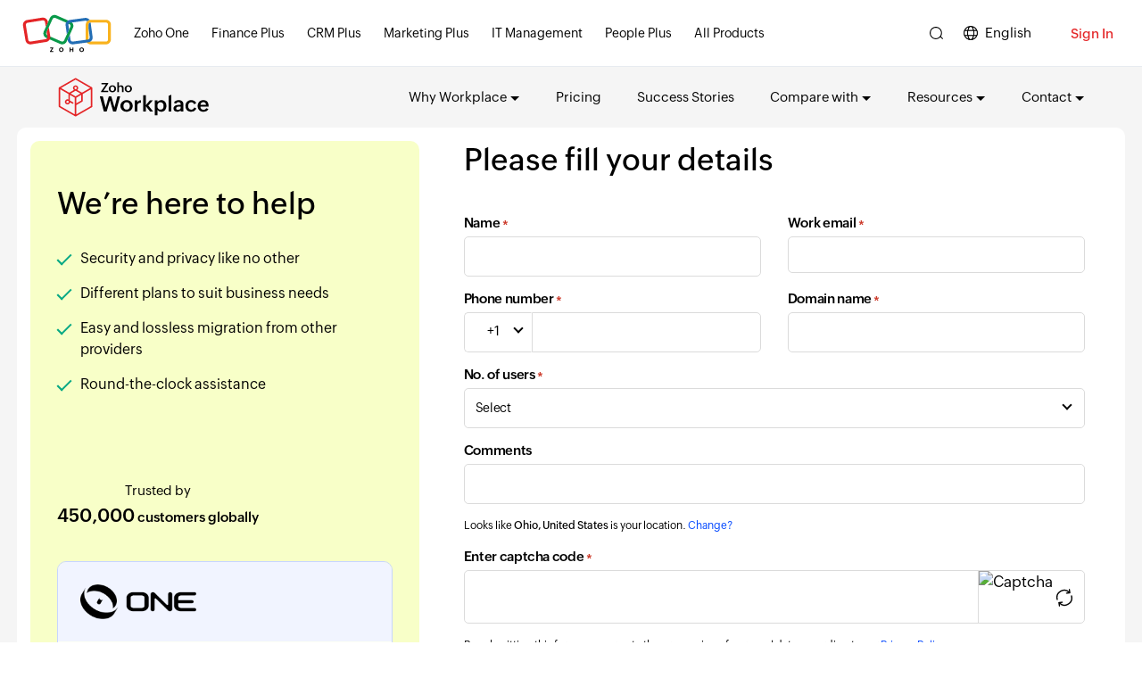

--- FILE ---
content_type: text/html
request_url: https://www.zoho.com/workplace/request-quote.html
body_size: -124
content:
<!DOCTYPE html><html lang="en"><head><meta charset="utf-8"><meta name="viewport" content="width=device-width, initial-scale=1.0"><link rel="preconnect" href="//www.zohowebstatic.com"><link rel="dns-prefetch" href="//www.zohowebstatic.com"><link rel="preconnect" href="https://static.zohocdn.com"><link rel="dns-prefetch" href="https://static.zohocdn.com"><link rel="preload" href="https://static.zohocdn.com/zohofonts/zohopuvi/4.0/Zoho_Puvi_Regular.woff2" as="font" type="font/woff2" crossorigin><link rel="preload" href="https://static.zohocdn.com/zohofonts/zohopuvi/4.0/Zoho_Puvi_Bold.woff2" as="font" type="font/woff2" crossorigin><link rel="preload" href="https://static.zohocdn.com/zohofonts/zohopuvi/4.0/Zoho_Puvi_Semibold.woff2" as="font" type="font/woff2" crossorigin><script src="//www.zohowebstatic.com/sites/zweb/js/common/var_init.js"></script><script src="//www.zohowebstatic.com/sites/zweb/js/ztm/zoho.js"></script><title>Get a personalized quote for your email &amp; office suite | Zoho Workplace</title><meta name="description" content="Share with us your email &amp; office suite requirements, and we will get back to you with the best quote. You can now mix and match plans to suit your enterprise needs."><link rel="icon" href="https://www.zohowebstatic.com/sites/zweb/images/favicon.ico" type="image/vnd.microsoft.icon"><link rel="canonical" href="https://www.zoho.com/workplace/request-quote.html"><meta property="og:title" content="Get a personalized quote for your email &amp; office suite | Zoho Workplace"><meta property="og:description" content="Share with us your email &amp; office suite requirements, and we will get back to you with the best quote. You can now mix and match plans to suit your enterprise needs."><meta property="og:image" content="https://www.zohowebstatic.com/sites/zweb/images/ogimage/workplace-logo.png"><meta property="og:url" content="https://www.zoho.com/workplace/request-quote.html"><meta property="og:site_name" content="Zoho"><meta property="og:type" content="website"><meta name="twitter:title" content="Get a personalized quote for your email &amp; office suite | Zoho Workplace"><meta name="twitter:description" content="Share with us your email &amp; office suite requirements, and we will get back to you with the best quote. You can now mix and match plans to suit your enterprise needs."><meta name="twitter:image" content="https://www.zohowebstatic.com/sites/zweb/images/ogimage/workplace-logo.png"><meta name="twitter:card" content="summary"><meta name="twitter:site" content="@zoho"><link rel="stylesheet" href="//www.zohowebstatic.com/sites/zweb/css/common/zohocustom.css"><link rel="stylesheet" href="//www.zohowebstatic.com/sites/zweb/css/product/workplace.css"><link rel="stylesheet" href="//www.zohowebstatic.com/sites/zweb/css/translation/workplace/32220.css"></head><body class="zw-page-32220 zw-product-46 zw-product-workplace zw-template-just_html i18n-en" data-prdname="workplace" data-prdname-display="Workplace"> <header><div class="zw-promo-top"></div><div class="zw-global-header"></div><div class="zw-product-header "><div></div></div> </header> <main><div class="zw-template-inner"><div class="zw-template-inner"><div class="zwc-page-inner"><section class="zwc-main-section"><div class="content-wrap"><div class="zwc-content-left"><div class="zwc-details-wrap"><h1>We’re <br>here to help</h1><ul><li>Security and privacy like no other</li><li>Different plans to suit business needs</li><li>Easy and lossless migration from other providers</li><li>Round-the-clock assistance</li></ul></div><div class="zwc-testimonial-wrap"><p class="zwc-trusted-wrap">Trusted by<span><b class="zwc-wp-cust-count">450,000</b> customers globally</span></p><div class="zwc-testimonial"><div><img src="//www.zohowebstatic.com/sites/zweb/images/otherbrandlogos/one.png" alt="one" width="130" height="40"></div><div><p> “Thanks to Zoho and the Workplace tools available, we have been able to close 12% more business, as well as grow services with our largest client. Suffice to say the collaboration tools streamlined communication for our entire team!”</p><p><b>Marc Fishman</b><span>Director of Sales and Marketing,</span><span>ONE Business Solutions</span></p></div></div></div></div><div class="zwc-content-right"><div class="zwc-form-wrap"><h2>Please fill your details</h2><div class="form-boxInner"></div></div></div></div></section><div class="success-alert"><div class="scs-pop-inr"><span class="scs-txt">Thanks for contacting us! We'll be in touch with you shortly.</span></div></div></div></div></div> </main> <footer><div class="zw-product-footer"></div><div class="zw-global-footer"></div><div class="zw-only-copyright"></div><div class="zw-promo-bottom"></div> </footer> <aside><div class="zw-other-info"></div> </aside><script src="//www.zohowebstatic.com/sites/zweb/js/common/zcms.js"></script><script src="//www.zohowebstatic.com/sites/zweb/js/common/slick-plugin.js"></script><script src="//www.zohowebstatic.com/sites/zweb/js/common/zohocustom.js"></script><script src="//www.zohowebstatic.com/sites/zweb/js/product/workplace.js"></script><script src="//www.zohowebstatic.com/sites/zweb/js/translation/workplace/32220.js"></script></body></html>

--- FILE ---
content_type: text/html
request_url: https://www.zoho.com/workplace/product-menu/?zredirect=f
body_size: 163
content:
<!DOCTYPE HTML><html><head><meta name="robots" content="noindex, nofollow"><meta charset="utf-8"></head><body><ul  class="menu nav"><li class="expanded dropdown first zmenu-why-workplace" data-showonlyLang="en"><span data-target="#" class="dropdown-toggle nolink" data-toggle="dropdown">Why Workplace</span><ul class="dropdown-menu twoCol-sec-parent"><li><ul class="twoCol-sec"><li class="zwc-zmenu-submenu-list"><div><h5 class="menuColTitle">Features</h5><ul><li><a href="/workplace/collaboration-dashboard.html?src=wpd-menu">All-in-one dashboard</a></li><li><a href="/workplace/productivity-tools.html?src=wpd-menu">Team productivity</a></li><li><a href="/workplace/team-collaboration.html?src=wpd-menu">Team collaboration</a></li><li><a href="/workplace/working-remotely.html?src=wpd-menu">Seamless remote work</a></li><li><a href="/workplace/unified-communication.html?src=wpd-menu">Unified communication</a></li><li><a href="/workplace/office-productivity.html?src=wpd-menu">Office suite</a></li><li><a href="/workplace/integrations.html?src=wpd-menu">Integrations</a></li><li><a href="/workplace/mobile-apps.html?src=wpd-menu">Mobile apps</a></li><li><a href="/workplace/security.html?src=wpd-menu">Security and Privacy</a></li><li><a href="/workplace/identity-and-access-management-iam.html?src=wpd-menu">Identity and access management</a></li><li><a href="/mail/hybrid-email-solution.html?src=wpd-menu">Hybrid Cloud</a></li><li><a href="/workplace/ai.html?src=wpd-menu">AI in Workplace</a></li></ul></div></li><li class="zwc-zmenu-submenu-list"><div><h5 class="menuColTitle">Vertical solutions</h5><ul><li><a href="/workplace/industry/finance.html?src=wpd-menu">Finance</a></li><li><a href="/workplace/industry/education.html?src=wpd-menu">Education</a></li><li><a href="/workplace/industry/retail.html?src=wpd-menu">Retail</a></li><li><a href="/workplace/industry/manufacturing.html?src=wpd-menu">Manufacturing</a></li></ul></div><div><h5 class="menuColTitle">Solutions by size </h5><ul><li><a href="/workplace/industry/frontline.html?src=wpd-menu">Frontline workers</a></li><li><a href="/workplace/small-business.html?src=mpd-menu">Small business</a></li></ul></div></li></ul><ul class="twoCol-sec-bottom-btn"><li class="zmenu-dropdown-all"><a href="/workplace/why-choose-zoho-workplace.html?src=wpd-menu">Why Zoho Workplace</a></li></ul></li></ul></li><li data-noshowLang="en,jp"><a href="/workplace/why-choose-zoho-workplace.html?src=pd-menu"> Why Zoho Workplace?</a></li><li class="leaf zmenu-pricing"><a href="/workplace/pricing.html?src=wpd-menu">Pricing</a></li><li data-noshowLang="en,jp"><a href="/workplace/mobile-apps.html?src=wpd-menu">Mobile apps</a></li><li class="leaf zmenu-customers" data-showonlyLang="en"><a href="/workplace/customers/?src=wpd-menu">Success Stories</a></li><li class="expanded dropdown zmenu-compare-with" data-showonlyLang="en"><span data-target="#" class="dropdown-toggle nolink" data-toggle="dropdown">Compare with</span><ul class="dropdown-menu twoCol-sec-parent"><li><ul class="twoCol-sec"><li class="zwc-zmenu-submenu-list"><div><h5 class="menuColTitle">Google Workspace</h5><ul><li><a href="/workplace/transition/gmail-to-zoho-mail.html?src=wpd-menu">Gmail</a></li><li><a href="/workplace/transition/google-calendar-to-zoho-calendar.html?src=wpd-menu">Calendar</a></li><li><a href="/workplace/transition/google-chats-to-zoho-cliq.html?src=wpd-menu">Chat</a></li><li><a href="/workplace/transition/google-meet-to-zoho-meeting.html?src=wpd-menu">Meet</a></li><li><a href="/workplace/transition/google-drive-to-zoho-workdrive.html?src=wpd-menu">Drive</a></li><li><a href="/workplace/transition/google-docs-to-zoho-writer.html?src=wpd-menu">Docs</a></li><li><a href="/workplace/transition/google-sheets-to-zoho-sheet.html?src=wpd-menu">Sheets</a></li><li><a href="/workplace/transition/google-slides-to-zoho-show.html?src=wpd-menu">Slides</a></li><li><a href="/workplace/transition/google-keep-to-zoho-notes.html?src=wpd-menu">Keep</a></li><li><a href="/workplace/transition/google-tasks-to-zoho-tasks.html?src=wpd-menu">Tasks</a></li><li class="zmenu-dropdown-all"><a href="/workplace/google-workspace-alternative.html?src=wpd-menu">View full comparison</a></li></ul></div></li><li class="zwc-zmenu-submenu-list"><div><h5 class="menuColTitle">Microsoft 365</h5><ul><li><a href="/workplace/transition/outlook-to-zoho-mail.html?src=wpd-menu">Outlook</a></li><li><a href="/workplace/transition/outlook-calendar-to-zoho-calendar.html?src=wpd-menu">Outlook Calendar</a></li><li><a href="/workplace/transition/microsoft-teams-to-zoho-cliq.html?src=wpd-menu">Teams Chat</a></li><li><a href="/workplace/transition/microsoft-teams-to-zoho-meeting.html?src=wpd-menu">Teams Meetings</a></li><li><a href="/workplace/transition/microsoft-onedrive-to-zoho-workdrive.html?src=wpd-menu">OneDrive</a></li><li><a href="/workplace/transition/microsoft-word-to-zoho-writer.html?src=wpd-menu">Word</a></li><li><a href="/workplace/transition/microsoft-excel-to-zoho-sheet.html?src=wpd-menu">Excel</a></li><li><a href="/workplace/transition/microsoft-powerpoint-to-zoho-show.html?src=wpd-menu">PowerPoint</a></li><li><a href="/workplace/transition/microsoft-yammer-to-zoho-connect.html?src=wpd-menu">Viva Engage</a></li><li><a href="/workplace/transition/microsoft-todo-to-zoho-tasks.html?src=wpd-menu">ToDo</a></li><li class="zmenu-dropdown-all"><a href="/workplace/microsoft365-alternative.html?src=wpd-menu">View full comparison</a></li></ul></div></li></ul></li></ul></li><li class="expanded dropdown zmenu-resources" data-showonlyLang="en"><span data-target="#" class="dropdown-toggle nolink" data-toggle="dropdown">Resources</span><ul class="dropdown-menu"><li class="sub-level"><span class="dropdown-toggle nolink" data-target="#" data-toggle="dropdown">Events</span><ul class="sub-dropdown third-level"><li><a href="/workplace/webinars/?src=wpd-menu">Webinars</a></li><li><a href="/workplace/community-meetups.html?src=wpd-menu">Community events</a></li></ul></li><li class="sub-level"><span class="dropdown-toggle nolink" data-target="#" data-toggle="dropdown">Learning hub</span><ul class="sub-dropdown third-level"><li><a target="_blank" href="/blog/workplace?src=wpd-menu">Blogs</a></li><li><a href="/workplace/how-to/?src=wpd-menu">Feature guides</a></li><li><a href="/workplace/guides/?src=wpd-menu">Concept guides </a></li><li><a href="/workplace/video-guides/?src=wpd-menu">Video resources </a></li><li><a href="/workplace/help/faq/?src=wpd-menu">FAQ</a></li><li><a href="/workplace/digital-transformation.html?src=wpd-menu">Digital transformation report</a></li></ul></li><li><a href="/workplace/articles/?src=pd-menu">Workroom <span class="new-badge">New!</span></a></li><li><a href="/workplace/whats-new.html?src=pd-menu">What's New</a></li><li><a href="https://help.zoho.com/portal/en/community/zoho-workplace?src=pd-menu" target="_blank">Community
                    Forum</a></li><li><a href="/workplace/reviews.html?src=pd-menu">Reviews</a></li><li class="zmenu-dropdown-all"><a href="/workplace/help/?src=pd-menu">All Resources</a></li></ul></li><li class="leaf zmenu-resources" data-noshowLang="en"><a href="/workplace/help/?src=pd-menu" data-goto="en//Resources">Resources</a></li><li class="expanded dropdown last zmenu-contact" data-showonlyLang="en"><span data-target="#" class="dropdown-toggle nolink" data-toggle="dropdown">Contact</span><ul class="dropdown-menu"><li><a target="_blank" href="/partners/workplace-partnership-program.html?src=wpd-menu">Become a partner </a></li><li><a target="_blank" href="/affiliate/?src=wpd-menu">Become an affiliate</a></li><li><a href="/workplace/request-quote.html?src=wpd-menu">Request a quote</a></li><li><a href="/workplace/contact.html?src=wpd-menu">Contact us</a></li></ul></li><li class="featured-apps-part"><div class="mobile-menu-moreprd moreprd-nonloggedin"><a href="/?src=workplac-pd-menu">All Zoho Products</a></div></li></ul></body></html>

--- FILE ---
content_type: text/html
request_url: https://www.zoho.com/workplace/footer-menu/?zredirect=f
body_size: -375
content:
<!DOCTYPE HTML><html><head><meta name="robots" content="noindex, nofollow"><meta charset="utf-8"></head><body><div class="footer-sec-wrap" data-showonlylang="en"><div class="content-wrap"><div class="zw-primary-wrap zw-slide-promobnr-links"><div class="promo-section-wrap"><div class="zw-promo-banner-block"><a  href="/workplace/articles/?src=ft" target="_blank" class="pri-banner" aria-label="Workroom - best practises for communication and collaboration"><img data-lazy data-src="/sites/zweb/images/workplace/footer/workroom.png" src="data:image/svg+xml;charset=utf8,%3Csvg%20xmlns%3D%22http%3A%2F%2Fwww.w3.org%2F2000%2Fsvg%22%20viewBox%3D%22100%25%20100%25%20200%20150%22%3E%3C%2Fsvg%3E" alt="Workroom - best practises for communication and collaboration" width="360" height="240"></a><a href="/blog/workplace/wrapping-up-2025.html?src=ft" target="_blank" class="sec-banner" aria-label="Zoho Workplace 2025 recap"><img data-lazy data-src="/sites/zweb/images/workplace/footer/workplace-2025-recap.jpg" src="data:image/svg+xml;charset=utf8,%3Csvg%20xmlns%3D%22http%3A%2F%2Fwww.w3.org%2F2000%2Fsvg%22%20viewBox%3D%22100%25%20100%25%20200%20150%22%3E%3C%2Fsvg%3E" alt="Zoho Workplace 2025 recap" width="360" height="240"></a></div></div><div class="footer-links-wrap"><div class="product-links"><div class="zw-prod-link-block"><div class="zw-prod-link-box"><h4>Quick Links</h4><ul><li><a href="/workplace/premium-features.html?src=ft">Premium Features in Workplace</a></li><li><a href="/workplace/collaboration-dashboard.html?src=ft">All-in-one dashboard</a></li><li><a href="/workplace/productivity-tools.html?src=ft">Team productivity</a></li><li><a href="/workplace/plan-comparison.html?src=ft">Plan Comparison</a></li><li><a href="/workplace/flexible-pricing.html?src=ft">Flexible pricing</a></li><li><a href="/workplace/mobile-apps.html?src=ft">Mobile Apps</a></li><li><a href="/partners/workplace-partnership-program.html?src=wft">Partner with us</a></li><li><a href="/affiliate/?src=wft">Affiliates</a></li><li><a href="/workplace/security.html?src=ft">Workplace Security</a></li><li><a href="/workplace/reviews.html?src=ft">Reviews</a></li><li><a href="/workplace/digital-transformation.html?src=wft">Digital Transformation Report</a></li></ul></div></div><div class="zw-prod-link-block"><div class="zw-prod-link-box"><h4>Comparison Guides</h4><ul><li><a href="/workplace/google-workspace-alternative.html?src=wft">Google Workspace</a></li><li><a href="/workplace/microsoft365-alternative.html?src=wft">Microsoft 365</a></li><li><a href="/mail/godaddy-alternative.html?src=wft">GoDaddy</a></li><li><a href="/workplace/rackspace-alternative.html?src=ft">Rackspace</a></li></ul></div><div class="zw-prod-link-box"><h4>Transition Guides</h4><ul><li><a href="/workplace/transition/google-workspace-to-zoho-workplace.html?src=ft">Google Workspace</a></li><li><a href="/workplace/transition/microsoft-365-to-zoho-workplace.html?src=ft">Microsoft 365</a></li></ul></div></div><div class="zw-prod-link-block"><div class="zw-prod-link-box"><h4>Resources</h4><ul><li><a href="/workplace/whats-new.html?src=ft">What's New</a></li><li><a href="/workplace/help/faq/?src=ft">FAQs</a></li><li><a href="/workplace/webinars/?src=ft">Webinars</a></li><li><a href="/blog/workplace/?src=ft">Blogs</a></li><li><a href="/workplace/how-to/?src=ft">How to</a></li><li><a href="https://help.zoho.com/portal/en/community/zoho-workplace?src=ft" target="_blank">Community Forum</a></li></ul></div><div class="zw-prod-link-box"><h4>Solutions</h4><ul><li><a href="/workplace/industry/finance.html?src=ft">Finance</a></li><li><a href="/workplace/industry/education.html?src=ft">Education</a></li><li><a href="/workplace/industry/retail.html?src=ft">Retail</a></li><li><a href="/workplace/industry/manufacturing.html?src=ft">Manufacturing</a></li></ul></div></div></div></div></div></div></div></body></html>

--- FILE ---
content_type: text/css
request_url: https://www.zohowebstatic.com/sites/zweb/css/product/workplace.css
body_size: 7451
content:
h1,h2,h3,h4{font-family:var(--zf-primary-bold)}h5,h6{font-family:var(--zf-primary-semibold)}.zwc-wp-cust-count{display:inline-block}.other-lang.lang-pt-br .quick-connect-links-wrap{display:block}.zw-promo-banner-block img{border:1px solid #e2e2e2}.zw-other-lang .footer-sec-wrap{display:block}.body-umain .quick-connect-links-wrap li:last-child{display:none}.body-umain .quick-connect-links ul li:nth-last-child(-n+2){border-bottom:0}.menu .dropdown-menu li a .new-badge,.zmobile-menu-new ul li .dropdown-menu a .new-badge{background:#fef07d;color:#f44336;font-size:65%;padding:1px 3px 1px 3px;line-height:12px;font-family:var(--zf-secondary-medium);text-transform:uppercase;display:inline-block;vertical-align:middle;margin-left:2px}.dc-based-hide{display:none}@media only screen and (min-width:767px){.menu li ul.twoCol-sec{display:grid;grid-template-columns:repeat(2,minmax(200px,auto));padding:0;gap:0}.menu li ul.twoCol-sec-parent ul{min-height:fit-content !important}.menu li ul.twoCol-sec li a{padding:7px 20px;font-size:15px;white-space:normal;line-height:25px}.menu li ul.twoCol-sec li.zmenu-dropdown-all a{font-size:14px;padding:7px 7px}.menu li ul.twoCol-sec h5{margin:0 0 5px 0;font-size:13px;font-family:var(--zf-secondary-bold);position:relative;padding-bottom:10px}.menu li ul.twoCol-sec h5:before{content:"";display:grid;width:calc(100% - 40px);height:1px;background:#ebebeb;position:absolute;bottom:0;left:50%;transform:translateX(-50%)}.menu li ul.twoCol-sec li.zwc-zmenu-submenu-list{padding:20px 0}.menu li ul.twoCol-sec li.zwc-zmenu-submenu-list>div ul{min-height:auto !important}.zw-product-header .menu li ul.twoCol-sec li.zwc-zmenu-submenu-list>div ul{min-height:auto !important}.menu li ul.twoCol-sec li.zwc-zmenu-submenu-list>div+div{margin-top:10px}.menuColTitle{margin:0 0 5px 0;font-size:15px;font-family:var(--zf-secondary-bold);padding:0 20px;display:block;color:#000}.menu li ul.twoCol-sec li.zwc-zmenu-submenu-list{position:relative}.menu li ul.twoCol-sec li.zwc-zmenu-submenu-list+li.zwc-zmenu-submenu-list:before{content:"";width:1px;height:100%;background:#dbe1e8;display:block;position:absolute;left:-1px;top:0;pointer-events:none}.menu li ul.twoCol-sec li.zwc-zmenu-submenu-list li.sub-level .submenu-dd{position:absolute;top:0;left:calc(100% + 0px);background:#fff;border-bottom:0;border-radius:0 2px 2px;visibility:hidden;opacity:0;z-index:1;height:100%;padding:20px 0;width:200px}.menu li ul.twoCol-sec li.zwc-zmenu-submenu-list li.sub-level.is-active .submenu-dd{opacity:1;visibility:visible}.menu li ul.twoCol-sec li.zwc-zmenu-submenu-list ul>li:hover>a,.menu li ul.twoCol-sec li.zwc-zmenu-submenu-list ul>li:hover .dropdown-toggle{color:#03a9f5;background:#fafafa}.menu li ul.twoCol-sec li.zwc-zmenu-submenu-list ul>li.zmenu-dropdown-all:hover>a{background:#f0f7ff;color:#006fda}.menu li ul.twoCol-sec-bottom-btn li.zmenu-dropdown-all a{margin-top:20px;color:#006fda;background:#f0f7ff;border:1px solid #006fda}.dropdown-menu li.zmenu-dropdown-all a{color:#006fda;background:#f0f7ff;border:1px solid #006fda}.dropdown-menu li.zmenu-dropdown-all.active>a{background:#f0f7ff;color:#006fda}.dropdown-menu li.zmenu-dropdown-all a:hover{border-color:#006fda;background:#f0f7ff;color:#006fda}.menu li ul.twoCol-sec-bottom-btn li.zmenu-dropdown-all{display:grid;padding:0 80px;border-top:1px solid #dbe1e8}}@media only screen and (min-width:991px){.menu li ul.twoCol-sec h5{font-size:15px}}@media only screen and (min-width:768px) and (max-width:991px){.menu li ul.twoCol-sec li a,.menu li ul.twoCol-sec li.zmenu-dropdown-all a{font-size:13px}.dropdown-menu .sub-dropdown li a{font-size:13px}}@media only screen and (min-width:1200px){body:not(.lang-jp,.lang-zh-hant,.lang-de) .quick-connect-links-wrap{display:block}}@media only screen and (max-width:767px){.zmobile-menu-new ul.twoCol-sec .menuColTitle{font-size:13px;padding:7px 0 7px 12px;white-space:initial;font-family:var(--zf-secondary-bold);margin:0}.zmobile-menu-new ul.twoCol-sec{padding:0}.zmobile-menu-new ul.twoCol-sec li.zwc-zmenu-submenu-list>div ul{padding:0}.zmobile-menu-new ul.twoCol-sec-parent ul{padding:0}.zmobile-menu-new ul.twoCol-sec li.zwc-zmenu-submenu-list{padding:0}.zmobile-menu-new ul.twoCol-sec li a{font-size:13px;padding:7px 0 7px 12px;white-space:initial}.zmobile-menu-new ul.twoCol-sec li>.submenu-dd li:not(.zmenu-dropdown-all) a:before{content:'';width:4px;height:4px;border-radius:3px;background:#000;position:absolute;top:0;bottom:0;left:-10px;margin:auto}.zmobile-menu-new ul.twoCol-sec li.zwc-zmenu-submenu-list>div ul .submenu-dd ul{padding:0 0 0 30px}.zmobile-menu-new ul.twoCol-sec .submenu-dd .menuColTitle{display:none}}.otp-phone-input-wrap .send-otp{position:absolute;right:8px;top:50%;z-index:1;font-family:var(--primaryfont-semibold);font-size:13px;line-height:1.6;margin:auto;color:var(--zwc-link-clr);cursor:pointer;transform:translateY(-50%);display:none}.resend-otp .send-otp{color:var(--zwc-link-clr);cursor:pointer}.zf-otp-info{font-size:12px;margin-top:5px;color:#000;font-family:var(--primaryfont-semibold);margin-bottom:0}#zc-sending-otp{font-family:var(--primaryfont-semibold);font-size:12px;margin-top:5px;align-items:center;display:none}#zc-sending-otp img{width:20px;height:20px;margin-right:5px}#otpverify{margin-top:10px}input[type=number]::-webkit-inner-spin-button,input[type=number]::-webkit-outer-spin-button{-webkit-appearance:none;-moz-appearance:none;appearance:none;margin:0}.otp-phone-input-wrap #zcf_phone-otp,#otpverify{appearance:textfield}@-moz-document url-prefix(){input[type=number]{-moz-appearance:textfield}}.otp-phone-input-wrap{position:relative}.otpverify-wrap{position:relative}.otpverify-wrap .verify-otp{position:absolute;right:8px;top:20px;z-index:1;font-family:var(--primaryfont-semibold);font-size:12px;display:none;color:var(--zwc-link-clr)}.otpverify-wrap .mn-otp{font-family:var(--primaryfont-semibold);font-size:12px;display:none;text-align:left;margin-top:5px}#otpverify{padding-right:125px}.verify-err-msg{display:block;color:red;font-size:11px;float:none}.otp-phone-input-wrap .otp-num-edit{position:absolute;right:8px;top:54%;z-index:1;font-family:var(--primaryfont-semibold);font-size:13px;line-height:1.6;margin:auto;color:var(--zwc-link-clr);cursor:pointer;transform:translateY(-50%);display:none}.getquote-box .fieldset .otp-conform-message{font-size:11px;display:none;line-height:1.3;color:red;cursor:pointer;margin-top:5px;width:100%;text-align:left}.getquote-box .fieldset .otp-verifyed-message{display:none;color:green;cursor:pointer;position:absolute;right:8px;top:20px;z-index:1;font-family:var(--primaryfont-semibold);font-size:12px}.getquote-box .formInner .otp-number-wrap .za_country_code_ext{position:absolute;opacity:0;width:70px;border:0;border-radius:0;-webkit-appearance:none;-moz-appearance:none;padding:10px 10px;line-height:25px;background:#fff;text-indent:-99999px;cursor:pointer;min-height:40px;z-index:2}.getquote-box .fieldset #countryCodeDiv{position:absolute;padding:8px 0 9px 10px;background:#fff;width:70px;border-right:1px solid #d5d5d5;font-size:13px;height:36px;line-height:20px;top:1px;left:1px;z-index:2;pointer-events:none}.getquote-box .fieldset #countryCodeDiv:before{position:absolute;content:'';right:5px;top:14px;width:0;height:0;border-left:6px solid transparent;border-right:6px solid transparent;border-top:6px solid #666;border-radius:2px}.fieldset.otp-number-wrap{position:relative}.otp-phone-input-wrap #zcf_phone-otp{padding-left:80px;margin-top:0;padding-right:90px}.f-badge{display:inline-block;height:106px;background-repeat:no-repeat;background-position:center;background-size:contain;vertical-align:middle;position:relative}.ra-olider-badge{width:70px;background-image:url('//www.zohowebstatic.com/sites/zweb/images/otherbrandlogos/ra-olider-em-email-corporativo.png')}.software-advice-badge{width:75px;background-image:url('//www.zohowebstatic.com/sites/zweb/images/otherbrandlogos/software-advice-most-recommended-2024.png')}.capterra-best-badge{width:75px;background-image:url('//www.zohowebstatic.com/sites/zweb/images/otherbrandlogos/capterra-best-ease-of-use-2024.png')}.getapp-leader-badge{width:90px;background-image:url('//www.zohowebstatic.com/sites/zweb/images/otherbrandlogos/getapp-category-leaders-2024.png')}.f-badge a{display:block !important;height:100%;margin:0 !important}@media screen and (max-width:480px){.f-badge{height:88px}.ra-olider-badge{width:55px}.software-advice-badge{width:60px}.capterra-best-badge{width:58px}}@media only screen and (min-width:1024px) and (max-width:1100px){.zw-product-header .menu li{margin-left:35px}}@media only screen and (min-width:768px) and (max-width:1100px){.zgh-nav>ul>li:nth-child(2){display:none}}.i18n-pt-br .zw-product-header .menu li.leaf.zmenu-resources,.i18n-pt-br .product-header-top .product-nav-links li.leaf.zmenu-resources{display:none}@media only screen and (min-width:768px) and (max-width:1140px){.i18n-pt-br .zw-product-header .menu li.leaf.zmenu-pricing+li,.zw-other-lang:not(.i18n-ja,.i18n-en-in) .zw-product-header .menu>li.leaf.zmenu-pricing+li{display:none}}@media only screen and (min-width:768px){.zw-product-header ul.dropdown-menu li.sub-dropdown-list-title{margin:0;font-size:13px;font-family:var(--zf-secondary-bold);padding:7px 20px;display:block;color:#000;position:relative}}@media only screen and (min-width:991px){.zw-product-header ul.dropdown-menu li.sub-dropdown-list-title{font-size:15px}}@media only screen and (min-width:1200px){body:not(.lang-jp,.lang-zh-hant,.lang-de) .quick-connect-links-wrap{display:block}}.zwc_t_breadcrumb{display:none}.zwc_t_breadcrumb ul{list-style-type:none;max-width:1280px;margin:0 auto;width:90%;padding:30px 0 0;text-align:left;line-height:24px}.zwc_t_breadcrumb ul li{display:inline-block;margin:0 25px 0 0;color:#000;text-transform:uppercase;position:relative;z-index:2}.zwc_t_breadcrumb ul li:last-child{margin-right:0}.zwc_t_breadcrumb ul li a{color:#00000096;position:relative;display:inline-block;transition:none}.zwc_t_breadcrumb ul li,.zwc_t_breadcrumb ul li a{font:11px/1.2 var(--zf-primary-semibold)}.zwc_t_breadcrumb ul li a:before{content:">";position:absolute;right:-15px;display:inline-block;color:#000}.zwc_t_breadcrumb ul li a:after{content:'';display:block;position:absolute;left:auto;right:0;bottom:-4px;height:1px;width:0;background:#000;transition:width .2s linear}.zwc_t_breadcrumb ul li a:hover:after{width:100%;left:0;right:auto}.zwc_t_breadcrumb.zwc_breadcrumb_dark ul li a{color:#ffffff96}.zwc_t_breadcrumb.zwc_breadcrumb_dark ul li,.zwc_t_breadcrumb.zwc_breadcrumb_dark ul li a:before{color:#fff}.zwc_t_breadcrumb.zwc_breadcrumb_dark ul li a:after{background:#fff}@media only screen and (min-width:768px){.i18n-en .zwc_t_breadcrumb{display:block}}@media only screen and (max-width:1199px){.zwc_t_breadcrumb ul{width:95%}}@media only screen and (min-width:768px) and (max-width:991px){.zwc_t_breadcrumb ul{width:97%}.zw-product-header .product-nav-links li,.product-title+.product-nav-links li{margin:0 0 0 12px}}.customer-form .modal-section,.customer-form .modal-section *{box-sizing:border-box}.customer-form .modal{position:fixed;z-index:999;top:0;left:0;right:0;bottom:0;visibility:hidden;width:100%;height:100%;overflow:scroll}.customer-form .modal.is-visible{visibility:visible}.customer-form .modal-overlay{position:fixed;z-index:99;top:0;left:0;right:0;bottom:0;width:100%;height:100%;background:rgba(0,0,0,0.5);visibility:hidden;opacity:0}.customer-form .modal.is-visible .modal-overlay{opacity:1;visibility:visible;transition:visibility .2s linear,opacity .2s linear}.customer-form .modal-wrapper{position:absolute;z-index:9999;top:60px;left:0;right:0;margin:auto;width:490px;max-width:95%;background-color:#fff;box-shadow:0 0 1.5em rgba(0,0,0,0.35);transform:translate(-50%,-50%)}.customer-form .modal-transition{transition:all .3s .12s;-webkit-transform:translateY(-10%);transform:translateY(-10%);opacity:0}.customer-form .modal.is-visible .modal-transition{-webkit-transform:translateY(0);transform:translateY(0);opacity:1}.customer-form .modal .modal-body>h4{max-width:400px;margin:50px auto 15px;padding:0 10px;text-align:center}.customer-form .modal .modal-body>h4+.form-section{margin-top:0}.customer-form .modal-close{position:absolute;top:0;right:0;padding:20px;color:#fff;z-index:99;font-size:19px}.customer-form .form-section{max-width:400px;margin:50px auto;padding:0 10px}.customer-form .form-section h4{text-align:center}.customer-form .form-section .fieldset,.customer-form .form-section .zgdprform-state-container{margin-bottom:15px}.customer-form .form-section input[type="text"]::placeholder,.customer-form .form-section textarea::placeholder{color:#636363}.customer-form .form-section input[type="text"],.customer-form .form-section select,.customer-form .form-section textarea{width:100%;height:40px;line-height:22px;font-size:13px;padding:5px 10px;border:1px solid #d9d9d9;margin-bottom:0;border-radius:4px;outline:0;box-shadow:none;background:#fff;font-family:var(--zf-primary-regular);color:#000}.customer-form .form-section .fieldset .label{font-size:13px;display:block;margin-bottom:5px}.customer-form .fieldset.radio-group{position:relative;margin-bottom:30px}.customer-form .fieldset.radio-group input{margin:0 5px 0 0}.customer-form .fieldset.radio-group label.error{position:absolute;left:0;bottom:-20px}.customer-form .radio-group label{font-size:13px;vertical-align:text-top}.customer-form .radio-group>span{display:inline-block;margin:0 10px 0 0}.customer-form .form-section textarea{height:80px}.customer-form .reload-img{font-size:24px;cursor:pointer}.customer-form .fieldset label.error{width:100%;display:block;font-size:11px;color:red;margin-top:3px}.customer-form .form-section input[type="text"]::placeholder,.customer-form .form-section select::placeholder,.customer-form .form-section textarea::placeholder{font-family:var(--zf-primary-regular)}.customer-form .zsubmit{text-align:center}.customer-form #formsubmit{padding:12px 30px;font-size:15px;background:#f0483e;border-radius:4px;color:#fff;text-transform:uppercase;border:0;cursor:pointer;-webkit-appearance:none;-moz-appearance:none;appearance:none}.customer-form .rd-success-msg{text-align:center;padding:30px 20px;border:1px solid #ececec;opacity:0;visibility:hidden;box-shadow:0 0 20px rgba(0,0,0,0.09);max-width:320px;margin:auto;position:fixed;top:50px;right:0;left:0;z-index:9999;border-radius:5px;background-color:#f4fff6;-webkit-transform:translateY(-20px);-ms-transform:translateY(-20px);transform:translateY(-20px)}.customer-form .rd-success-msg.in{opacity:1;visibility:visible;transform:translateY(0);transition:opacity .5s linear,visibility .5s linear,transform .5s linear}.customer-form .rd-success-msg span:first-child{width:60px;height:60px;background:#39b54a;border-radius:50%;display:inline-block;box-shadow:2px 4px 20px rgba(0,0,0,.2);display:block;margin:0 auto 20px;position:relative}.customer-form .rd-success-msg span:first-child:before{content:'';position:absolute;top:0;right:0;left:0;bottom:0;margin:auto;width:60px;height:50px;background:url('//www.zohowebstatic.com/sites/zweb/images/workplace/contact-tick-icon.svg') no-repeat;background-size:100% 100%}.customer-form .rd-success-msg span:last-child{-webkit-animation-delay:1s;animation-delay:1s;font-family:var(--zf-primary-regular);color:#39b54a;font-size:16px}.getquote-box,.getquote-box *{box-sizing:border-box}.getquote-box .rd-demoButton{opacity:0;visibility:hidden;transition:opacity .2s ease,visibility .2s ease;position:fixed;bottom:10px;right:10px;background:#007eff;color:#fff;cursor:pointer;font-size:13px;height:40px;line-height:40px !important;padding:0 35px 0 20px;z-index:99;text-transform:uppercase;font-family:var(--zf-primary-semibold);border-radius:5px}.getquote-box .rd-demoButton:after{content:'';position:absolute;right:15px;top:18px;width:7px;height:7px;border:2px solid #fff;border-left:0;border-bottom:0;pointer-events:none;transform:rotate(-45deg)}.multi-sales-btn{opacity:0;visibility:hidden;transition:opacity .2s ease,visibility .2s ease;position:fixed;bottom:10px;right:10px;background:#007eff;color:#fff;cursor:pointer;font-size:13px;height:40px;line-height:40px !important;padding:0 35px 0 20px;z-index:99;text-transform:uppercase;font-family:var(--zf-primary-semibold);border-radius:5px}.multi-sales-btn:after{content:'';position:absolute;right:15px;top:18px;width:7px;height:7px;border:2px solid #fff;border-left:0;border-bottom:0;pointer-events:none;transform:rotate(-45deg)}.getquote-box .fieldset{margin-bottom:20px}.getquote-box .success-alert{display:none;margin:0 auto 0;height:42px;position:fixed;z-index:999999;width:100%;left:0;top:0;right:0}.getquote-box .scs-pop-inr{padding:12px 20px;position:relative;max-width:460px;margin:0 auto;background:#40bd60;width:100%;opacity:0}.getquote-box .scs-pop-inr.animate{animation:bounceIn .8s forwards;-webiki-animation:bounceIn .8s forwards}@keyframes bounceIn{0%,20%,40%,60%,80%,100%{-webkit-animation-timing-function:cubic-bezier(0.215,0.610,0.355,1.000);animation-timing-function:cubic-bezier(0.215,0.610,0.355,1.000)}0%{opacity:0;-webkit-transform:scale3d(.3,.3,.3);transform:scale3d(.3,.3,.3)}20%{-webkit-transform:scale3d(1.1,1.1,1.1);transform:scale3d(1.1,1.1,1.1)}40%{-webkit-transform:scale3d(.9,.9,.9);transform:scale3d(.9,.9,.9)}60%{opacity:1;-webkit-transform:scale3d(1.03,1.03,1.03);transform:scale3d(1.03,1.03,1.03)}80%{-webkit-transform:scale3d(.97,.97,.97);transform:scale3d(.97,.97,.97)}100%{opacity:1;-webkit-transform:scale3d(1,1,1);transform:scale3d(1,1,1)}}.getquote-box .success-alert .scs-txt{font-size:13px;display:block;text-align:center;font-family:var(--zf-primary-regular);color:#fff}.getquote-box .success-alert .close-icn{font-size:12px;cursor:pointer;color:#fff;font-family:var(--zf-primary-regular);position:absolute;top:5px;right:12px}.getquote-box .formSec{width:100%;overflow:auto;max-width:412px;position:fixed;transform:translateX(120%);-webkit-transform:translateX(120%);right:0;top:0;z-index:0;-webkit-box-shadow:-7px 0 28px 0 rgba(0,0,0,0.46);-moz-box-shadow:-7px 0 28px 0 rgba(0,0,0,0.46);box-shadow:-7px 0 28px 0 rgba(0,0,0,0.46);height:100%;background:#fff;opacity:0}.getquote-box .formSec.active{transform:translateX(0);-webkit-transform:translateX(0);z-index:9999999999999;opacity:1}.getquote-box .formInner{border-left:1px solid #ddd;padding:35px 55px 45px 44px;background:#fff;height:auto;text-align:left}.getquote-box .form-close{background:url('//www.zohowebstatic.com/sites/zweb/images/workplace/close-icon.png') no-repeat;width:18px;height:18px;position:absolute;right:20px;top:20px;cursor:pointer;background-size:17px;opacity:.6}.getquote-box .formInner input[type="text"]::placeholder,.getquote-box .formInner textarea::placeholder{color:#636363}.getquote-box .formInner input[type="text"]{border:1px solid #e3e3e3;font-size:13px;height:38px;padding:0 8px;width:100%;outline:0;margin-left:unset !important;color:#000}.getquote-box .formInner textarea{border:1px solid #d4d4d4;color:#000;font:inherit;font-size:13px;padding:5px 8px;height:50px;width:100%;max-width:285px;resize:none;margin-left:unset !important;-webkit-appearance:none;-moz-appearance:none;appearance:none}.getquote-box .formInner .zgdprform-countrylist-container{max-width:unset !important;width:unset !important;margin-left:unset !important;height:unset !important;margin-bottom:20px !important}.getquote-box .formInner .zgdprform-countrylist-container select.globalcountrycode{height:40px !important}.getquote-box div.zgdprform-state-container select::-ms-expand,.getquote-box div.zgdprform-countrylist-container select::-ms-expand,.getquote-box .formInner select::-ms-expand{display:none}.getquote-box .select-box{position:relative}.getquote-box .select-box:after{content:"";width:0;height:0;border-left:6px solid transparent;border-right:6px solid transparent;border-top:6px solid #666;position:absolute;right:8px;top:20px;margin-top:-3px;border-radius:6px}.getquote-box .formInner select{border:1px solid #e2e2e2;font-size:13px;height:38px;width:100%;background:0;color:#000 !important;-webkit-appearance:none;-moz-appearance:none;appearance:none;padding:10px 10px}.getquote-box .sign_agree{color:#000;font-size:11px;line-height:20px;margin-top:0;padding-bottom:10px;width:100%;text-align:left;font-family:var(--zf-primary-semibold),Arial,Helvetica,sans-serif;margin:0 auto}.getquote-box div.zgdprform-opt-container,.getquote-box p.zgdprform-opt-container{clear:both;text-align:left;padding-left:18px;font-size:11px;line-height:1.3;position:relative;margin-bottom:30px}.getquote-box .zgdprform-opt-container input.chk_bx{appearance:checkbox !important;-webkit-appearance:checkbox !important;-moz-appearance:checkbox !important;-ms-appearance:checkbox !important;position:absolute !important;left:0 !important;top:2px !important;margin:0 !important;width:auto !important;height:auto !important}.getquote-box .submit-btn{background:#f0483e;border:1px solid #f0483e;color:#fff;cursor:pointer;display:inline-block;font-size:16px;padding:10px 20px;text-decoration:none;text-transform:uppercase;transition:all 500ms ease 0s;font-family:var(--zf-primary-semibold);-webkit-appearance:none;-moz-appearance:none;appearance:none;border-radius:unset;margin-left:unset !important}.getquote-box .freeze_layer{background:rgba(0,0,0,0.5);position:fixed;width:100%;height:100%;left:0;top:0;z-index:999;display:none}.getquote-box .active_freaze{display:block}.getquote-box .zoverlay{position:fixed;left:0;top:0;width:100%;height:100%;z-index:999;background:rgba(0,0,0,0.5);display:none}.getquote-box .zsubmit{text-align:center}.getquote-box .formInner input[type="submit"],.getquote-box .formInner button[type="submit"]{background:#f0483e;border:1px solid #f0483e;color:#fff;cursor:pointer;font-size:15px;padding:5px 40px;height:45px;margin-bottom:40px;text-transform:uppercase;font-family:var(--primaryfont-semibold);appearance:none;-moz-appearance:none;-webkit-appearance:none}.getquote-box .formInner button:disabled{cursor:not-allowed}.getquote-box .zgdprform-state-container.zshow-common{margin-bottom:30px !important}.getquote-box div.zgdprform-state-container::after,.getquote-box div.zgdprform-countrylist-container::after{right:10px}.getquote-box label.error{display:block;color:red;font-size:11px;float:none}.getquote-box .formInner .progress-loader{border:3px solid #f3f3f3;border-radius:50%;border-top:3px solid #f0483e;width:20px;height:20px;animation:spin 2s linear infinite;display:none}@keyframes spin{0%{transform:rotate(0)}100%{transform:rotate(360deg)}}@media screen and (min-width:768px){.sWidget-is-visible .zsiq_floatmain{transform:translate(0,-55px)}}@media screen and (max-width:767px){.getquote-box .rd-demoButton{display:none}.multi-sales-btn{display:none}}@media screen and (max-width:380px){.getquote-box .formInner textarea{max-width:93%}.getquote-box .success-alert .scs-txt{font-size:10px}.getquote-box .success-alert{width:90%}}.lang-rtl .getquote-box .rd-demoButton{left:10px;right:inherit}.lang-rtl .multi-sales-btn{left:10px;right:inherit}.lang-rtl .getquote-box .formSec{transform:translateX(-120%);-webkit-transform:translateX(-120%)}.lang-rtl .getquote-box .formSec.active{transform:translateX(0);-webkit-transform:translateX(0)}.lang-rtl .getquote-box .formSec{left:0;right:inherit}.lang-rtl .getquote-box .form-close{left:20px;right:inherit}.lang-rtl .getquote-box div.zgdprform-opt-container,.lang-rtl .getquote-box p.zgdprform-opt-container{padding-left:0;padding-right:18px;text-align:right}.lang-rtl .getquote-box .select-box:after,.lang-rtl .getquote-box div.zgdprform-state-container:after,.lang-rtl .getquote-box div.zgdprform-countrylist-container:after{left:10px;right:inherit}.lang-rtl .getquote-box .sign_agree p{text-align:right !important}.lang-rtl .getquote-box .zgdprform-opt-container input.chk_bx{left:inherit !important;right:0 !important}.fieldset.zsf-radio-group{position:relative}.fieldset .zsf-radio-label{font-size:14px;display:block;margin-bottom:5px}.fieldset .zsf-radio-wrap>span{display:inline-block;margin:0 10px 0 0}.fieldset .zsf-radio-wrap>span input{margin:0 5px 0 0}.fieldset .zsf-radio-wrap>span label{font-size:13px;vertical-align:text-top}.wp-disclaimer-section{text-align:center;background:#fff;border-top:1px solid #eaeaea}.wp-disclaimer-section p{margin:40px auto;font-size:14px;padding:0 30px;text-align:center}@media only screen and (max-width:767px){.wp-disclaimer-section p{margin:20px auto;font-size:13px;padding:0 15px}}@media only screen and (max-width:480px){.wp-disclaimer-section p{padding:0 5px}}.zpromotion.zw-strip-band{background:#371d9f;position:relative}.zw-strip-band .zpromotion-wrap{max-width:1980px;width:100%;padding:10px 50px 10px 10px;position:relative;overflow:hidden;margin:0 auto;text-align:center;display:block;z-index:9}.lang-rtl .zw-strip-band .zpromotion-wrap{padding:10px 10px 10px 50px}.zpromotion.zw-strip-band p{margin:0;text-align:center;font-size:15px;font-family:var(--zf-primary-semibold);position:relative;z-index:9;display:inline-block;color:#fec92a}.zpromotion.zw-strip-band .dis-date{text-decoration:underline;color:#fff}.zw-strip-band .zpremoclose{position:absolute;right:15px;top:13px;width:18px;height:18px;opacity:1;background:#fff;border-radius:50%;font-size:0;cursor:pointer;text-indent:-9999px;z-index:9}.lang-rtl .zw-strip-band .zpremoclose{right:inherit;left:15px}.zw-strip-band .zpremoclose:before,.zw-strip-band .zpremoclose:after{position:absolute;left:8px;content:' ';height:9px;width:2px;background:#000;top:5px}.zw-strip-band .zpremoclose:after{transform:rotate(-45deg)}.zw-strip-band .zpremoclose:before{transform:rotate(45deg)}@media only screen and (max-width:767px){.zpromotion.zw-strip-band p{font-size:13px}}.zpromotion.zw-strip-15-band{background:#f6c60a url('//www.zohowebstatic.com/sites/zweb/images/mail/promotion/15yr-strip-pattern.png') repeat 0 0/20px auto;position:relative}.zw-strip-15-band .zpromotion-wrap{max-width:1980px;width:100%;padding:10px 50px 10px 10px;position:relative;overflow:hidden;margin:0 auto;text-align:center;display:block;z-index:9}.lang-rtl .zw-strip-15-band .zpromotion-wrap{padding:10px 10px 10px 50px}.zpromotion.zw-strip-15-band p{margin:0;text-align:center;font-size:15px;font-family:var(--zf-primary-semibold);position:relative;z-index:9;display:inline-block;color:#000;padding-right:40px}.lang-rtl .zpromotion.zw-strip-15-band p{padding-right:0;padding-left:40px}.zpromotion.zw-strip-15-band p:before{content:'';background:url('//www.zohowebstatic.com/sites/zweb/images/mail/promotion/15yr-strip-sprite.png') no-repeat 0 0/40px auto;width:20px;height:20px;position:absolute;right:0;top:-5px}.lang-rtl .zpromotion.zw-strip-15-band p:before{right:inherit;left:0}.zpromotion.zw-strip-15-band p:after{content:'';background:url('//www.zohowebstatic.com/sites/zweb/images/mail/promotion/15yr-strip-sprite.png') no-repeat -10px 0/20px auto;width:10px;height:10px;position:absolute;right:20px;top:10px}.lang-rtl .zpromotion.zw-strip-15-band p:after{right:inherit;left:20px}.zpromotion.zw-strip-15-band .dis-date{color:#f0483e}.zpromotion.zw-strip-15-band .dis-cta{text-decoration:underline;color:#f0483e;font-family:var(--zf-primary-bold);display:inline-block}.zw-strip-15-band .zpremoclose{position:absolute;right:15px;top:13px;width:18px;height:18px;opacity:1;background:#fff;border-radius:50%;font-size:0;cursor:pointer;text-indent:-9999px;z-index:9}.lang-rtl .zw-strip-15-band .zpremoclose{right:inherit;left:15px}.zw-strip-15-band .zpremoclose:before,.zw-strip-15-band .zpremoclose:after{position:absolute;left:8px;content:' ';height:9px;width:2px;background:#000;top:5px}.zw-strip-15-band .zpremoclose:after{transform:rotate(-45deg)}.zw-strip-15-band .zpremoclose:before{transform:rotate(45deg)}@media only screen and (max-width:767px){.zpromotion.zw-strip-15-band p,.lang-rtl .zpromotion.zw-strip-15-band p{font-size:13px;padding-right:0;padding-left:0}.zpromotion.zw-strip-15-band p:before,.zpromotion.zw-strip-15-band p:after{content:none}}.zwc-zmodal{position:absolute;z-index:10000;top:0;left:0;visibility:hidden;width:100%;height:100%;color:#000;display:-webkit-box;display:-ms-flexbox;display:flex;-webkit-box-align:center;-ms-flex-align:center;align-items:center;-webkit-box-pack:center;-ms-flex-pack:center;justify-content:center}.zwc-zmodal.zwc-is-visible{visibility:visible}.zwc-zmodal-overlay{position:fixed;z-index:10;top:0;left:0;width:100%;height:100%;background:rgba(0,0,0,0.5);visibility:hidden;opacity:0;-webkit-transition:visibility 0 linear .3s,opacity .3s;-o-transition:visibility 0 linear .3s,opacity .3s;transition:visibility 0 linear .3s,opacity .3s}.zwc-zmodal.zwc-is-visible .zwc-zmodal-overlay{opacity:1;visibility:visible;-webkit-transition-delay:0;-o-transition-delay:0;transition-delay:0}.zwc-zmodal-wrapper-out{position:fixed;width:100%;z-index:11;-webkit-box-pack:center;-ms-flex-pack:center;justify-content:center;top:0;bottom:0;overflow:auto;padding-top:60px;left:0;right:0;padding-bottom:60px;display:grid;grid-template-columns:1fr;align-content:center}.zwc-zmodal-wrapper{position:relative;z-index:9999;max-width:650px;width:85%;background-image:linear-gradient(55deg,black 45%,#cfcfcf63 60%,black 75%);background-color:#000;color:#fff;border-radius:20px 20px 20px 20px;margin:0 auto}.zwc-zmodal-transition{-webkit-transition:opacity .5s ease-out,-webkit-transform .5s ease-out;-o-transition:opacity .5s ease-out,-webkit-transform .5s ease-out;transition:opacity .5s ease-out,-webkit-transform .5s ease-out;-webkit-transform:scale(0);-ms-transform:scale(0);transform:scale(0);opacity:0}.zwc-zmodal.zwc-is-visible .zwc-zmodal-transition{-webkit-transform:scale(1);-ms-transform:scale(1);transform:scale(1);opacity:1}.zwc-zmodal-content{padding:15px}.zwc-zmodal-header{position:relative;color:#000;padding:25px 50px;font-size:20px;text-align:left;border-bottom:1px dashed #00000063}.zwc-zmodal-close{position:absolute;right:15px;top:15px;width:21px;height:21px;background:#9e9e9e;border:0;display:-webkit-box;display:-ms-flexbox;display:flex;border-radius:20px;-webkit-box-align:center;-ms-flex-align:center;align-items:center;outline:0;cursor:pointer}.zwc-zmodal-close:hover{opacity:1}.zwc-zmodal-close:before,.zwc-zmodal-close:after{position:absolute;left:10px;content:" ";height:10px;width:1px;background-color:#000}.zwc-zmodal-close:before{-webkit-transform:rotate(45deg);-ms-transform:rotate(45deg);transform:rotate(45deg)}.zwc-zmodal-close:after{-webkit-transform:rotate(-45deg);-ms-transform:rotate(-45deg);transform:rotate(-45deg)}.zwc-zmodal-close:hover{color:#777}.zwc-zmodal-heading{font-size:1.125em;margin:0;-webkit-font-smoothing:antialiased;-moz-osx-font-smoothing:grayscale;font-family:var(--primaryfont-bold)}.zwc-zmodal-content>*:first-child{margin-top:0}.zwc-zmodal-content>*:last-child{margin-bottom:0}.zwc-zmodal-content-in.zwc-zcontent{display:grid;grid-template-columns:1fr 3fr;gap:30px;align-items:center}.zwc-zmodal-content-in.zwc-zcontent .form-wrap{width:100%}body.zwc-body-overflow{overflow:hidden}.zwc-zmodal-content-in.zwc-zcontent .signup-box{width:100%;float:none;max-width:100%}.zwc-sales-exicutive-img-box{display:grid;width:280px;height:275px;border-radius:15px;position:relative;align-content:end}.zc-content-box{padding-bottom:10px}.zwc-zmodal .zc-content-box h4{font-size:38px;margin:0 0 10px;max-width:350px;line-height:1.2;font-family:var(--zf-primary-semibold);color:#fff}.zc-content-box h4+p{margin:0 0 25px 0;font-family:var(--zf-primary-semibold);color:#fff}.zc-content-box p{margin:0}.zc-content-box p a.zwc-callback-btn{background:#e52332;color:#fff;padding:13px 30px 15px 30px;display:inline-block;border-radius:5px;line-height:1;font-family:var(--primaryfont-semibold)}.zwc-exicutive-photo{display:grid;position:relative;left:10px}.zwc-exi-star-rating{display:grid;position:absolute;left:20px;bottom:20px;max-width:120px}.zwc-sales-exicutive-img-box:before{content:"";position:absolute;background:#64dcff;background:linear-gradient(135deg,#d9ef37,#70ef37);width:calc(100% - 35px);height:calc(100% - 0px);border-radius:15px;bottom:0}.lang-rtl .zwc-zmodal-close{right:auto;left:15px}.lang-rtl .zwc-sales-exicutive-img-box{transform:rotateY(180deg)}.lang-rtl .zwc-sales-exicutive-img-box:before{left:0}@media only screen and (max-width:991px){.zwc-sales-exicutive-img-box{width:260px;height:235px}.zwc-zmodal-content-in.zwc-zcontent{gap:20px}.zwc-zmodal-wrapper{max-width:620px}}@media only screen and (max-width:767px){.zwc-zmodal .zc-content-box h4{font-size:30px}.zc-content-box p{font-size:13px}.zwc-sales-exicutive-img-box{width:200px;height:100%}.zwc-exi-star-rating{max-width:85px}.zwc-zmodal-content-in.zwc-zcontent{gap:25px}.zwc-zmodal-wrapper{width:500px}.zwc-zmodal-content{padding:15px 40px 15px 15px}}@media only screen and (max-width:600px){.zwc-zmodal-wrapper{background-image:linear-gradient(55deg,black 35%,#cfcfcf63 50%,black 65%);border-radius:10px;width:90%;max-width:325px}.zwc-zmodal-close{right:10px;top:10px}.zwc-zcontent-left{display:none}.zwc-zmodal-content-in.zwc-zcontent{grid-template-columns:1fr}.zwc-zmodal-content{padding:25px 30px 25px 30px;text-align:center}.zc-content-box{padding-bottom:4px}}@media only screen and (max-width:480px){.zwc-zmodal-header{padding:15px 20px;font-size:14px}.zwc-zmodal-content-in.zwc-zcontent{padding:0 10px;font-size:16px}.zwc-zmodal-close{-webkit-transform:scale(0.8);-ms-transform:scale(0.8);transform:scale(0.8)}.zwc-zmodal .zc-content-box h4{font-size:24px}}.zwc-zoholics-banner{position:fixed;bottom:0;right:0;width:230px;max-width:230px;background:#f4f9f2;padding:10px 15px 15px 15px;border-radius:5px 0 0 0;box-shadow:5px 5px 20px -10px rgb(0 0 0 / 25%);transform:translateY(100%);transition:transform .35s linear}.zwc-zoholics-banner.zwc-zl-active{transform:translateY(0)}.zwc-zoholics-banner .zwc-zlb-close{position:absolute;right:15px;top:15px;width:15px;height:15px;border:0;background:no-repeat;font-size:0;padding:0;cursor:pointer}.zwc-zoholics-banner .zwc-zlb-close:before{content:'\2715';font-size:18px;font-weight:bold;line-height:.75}.zwc-zoholics-logo{display:grid;line-height:0;padding-top:10px;padding-bottom:15px}.zwc-zoholics-logo img{max-height:20px}.zwc-zl-content-box h4{font-size:20px;line-height:1;margin-bottom:10px}.zwc-zl-content-box h4 span{display:grid;letter-spacing:-.5px}.zwc-zl-content-box p{line-height:1.3;font-size:12px;font-family:var(--zf-primary-semibold)}.zwc-zl-info{color:#00b417;font-family:var(--primaryfont-bold);font-size:12px;padding-right:60px;text-transform:uppercase;position:relative;padding:0 60px 5px 0;line-height:1.2}.zwc-zl-info:after{content:"";display:block;width:100px;height:110px;background:url(//www.zohowebstatic.com/sites/zweb/images/workplace/zoholics/zoholics-artwork.png) bottom right no-repeat;position:absolute;right:-15px;bottom:0;background-size:auto 100%;pointer-events:none}.zwc-zlevent-register-link{margin-top:10px;position:relative}.zwc-zlevent-register-link a.zwc-register-now-btn{background:#000;padding:12px 10px;display:grid;text-align:center;border-radius:5px;color:#fff;font-family:var(--primaryfont-bold);text-transform:uppercase;font-size:12px}@media only screen and (max-width:767px){.zwc-zoholics-banner{display:none}}.zpromotion.zoholics-strip-band{position:relative;background:#fff3dc}.zpromotion.zoholics-strip-band p{color:#1d1d1f}@media only screen and (min-width:768px){.zpromotion.zoholics-strip-band p{font-size:18px}}.zpromotion.zoholics-strip-band .dis-date{color:#056cb8;text-decoration:none;display:inline-block}.zpromotion.zoholics-strip-band p>img{vertical-align:middle;margin-right:5px;width:clamp(80px,12vw,130px);position:relative;top:-1px}.zoholics-strip-band .zpremoclose{background:url(//www.zohowebstatic.com/sites/zweb/images/zoho_general_pages/close-icon.svg) center center no-repeat;width:22px;height:22px;background-color:#fff;border-radius:4px;background-size:10px auto;border:0}.zoholics-strip-band .zpremoclose:before,.zoholics-strip-band .zpremoclose:after{background:#fff;left:9px;display:none;content:none}@media only screen and (min-width:1299px){.zpromotion.zoholics-strip-band::before,.zpromotion.zoholics-strip-band::after{display:none;width:96px;height:55px;position:absolute;top:0;background:url(//www.zohowebstatic.com/sites/zweb/images/zoho_general_pages/zoholics-eu-promo.png) center center no-repeat;background-size:642px auto}.zpromotion.zoholics-strip-band::before{left:0;background-position:-434px -67.5px}.zpromotion.zoholics-strip-band::after{right:0;background-position:-537px -67.5px}.zpromotion.zoholics-strip-band-gb::before{background-position:-9px -6.5px}.zpromotion.zoholics-strip-band-gb::after{background-position:-112px -6.5px}.zpromotion.zoholics-strip-band-fr::before{background-position:-434px -6.5px}.zpromotion.zoholics-strip-band-fr::after{background-position:-537px -6.5px}.zpromotion.zoholics-strip-band-es::before{background-position:-222px -67.5px}.zpromotion.zoholics-strip-band-es::after{background-position:-324px -67.5px}.zpromotion.zoholics-strip-band-benelux::before{background-position:-9px -67.5px}.zpromotion.zoholics-strip-band-benelux::after{background-position:-112px -67.5px}.zpromotion.zoholics-strip-band-dach::before{background-position:-222px -6.5px}.zpromotion.zoholics-strip-band-dach::after{background-position:-324px -6.5px}.zoholics-strip-band .zpromotion-wrap{padding:13px 20px 13px 20px}.zoholics-strip-band .zpremoclose{top:15px}}@media only screen and (max-width:767px){}.lang-rtl .quick-connect-links-wrap.zwc-is-active .quick-connect-links{right:0;left:auto !important}.lang-rtl .quick-connect-links-wrap.zwc-is-active .show-links-btn{left:-45px;display:inline-block;right:auto !important}.lang-rtl .quick-connect-links-wrap{right:auto;left:0}.lang-rtl .quick-connect-links-wrap .show-links-btn{left:0;right:auto !important;border-radius:0 4px 4px 0;transition:left .25s linear,right .25s linear}.lang-rtl .quick-connect-links-wrap .quick-connect-links{right:225px;transition:right .25s linear}.lang-rtl .quick-connect-links-wrap>.show-links-btn:before{transform:translate(-50%,-50%) rotate(-135deg)}.lang-rtl .quick-connect-links-wrap>.show-links-btn:after{transform:translate(-50%,-50%) rotate(-45deg)}.lang-rtl .quick-connect-links h4{margin-left:40px;margin-right:22px}.lang-rtl .quick-connect-links>.hide-links-btn{right:auto;left:0}.lang-rtl .quick-connect-links ul li{padding-left:0;padding-right:19px}.lang-rtl .quick-connect-links ul li:before,.lang-rtl .quick-connect-links ul li:after{left:auto;right:5px}.lang-rtl .quick-connect-links ul li:before{transform:rotate(-135deg)}.lang-rtl .quick-connect-links ul li:after{transform:rotate(-45deg)}

--- FILE ---
content_type: text/css
request_url: https://www.zohowebstatic.com/sites/zweb/css/translation/workplace/32220.css
body_size: 3245
content:
.zw-product-header{background-color:#f5f5f5}.zwc-page-inner h1{font-size:40px;font-family:var(--zf-secondary-medium)}.zwc-main-section{background-color:#f5f5f5;padding-block:30px 65px}.zwc-main-section .content-wrap{display:grid;grid-template-columns:450px 1fr;grid-gap:120px;max-width:1410px;background-color:#fff;padding:15px;border-radius:10px;width:97%}.zwc-content-left{background-color:#f8ffc8;padding:50px;display:grid;grid-template-rows:1fr;grid-auto-rows:max-content;border-radius:10px;position:relative;overflow:hidden}.zwc-content-left::before{content:'';background-image:linear-gradient(#f8ffc8 5%,transparent),url('//www.zohowebstatic.com/sites/zweb/images/workplace/request-quote/testimonial-bg.jpg');position:absolute;background-position:center;background-size:cover;left:0;right:0;bottom:0;width:100%;aspect-ratio:2 / 1.6}.zwc-content-left h1{margin-bottom:30px}.zwc-content-left h1 br{display:none}.zwc-content-left>div{position:relative;z-index:1}.zwc-details-wrap{margin-bottom:80px}.zwc-content-left li{display:grid;grid-template-columns:max-content 1fr;grid-gap:10px;align-items:start;margin-bottom:15px}.zwc-content-left li::before{content:'';height:8px;width:16px;border:solid #08a984;border-width:0 0 2px 2px;transform:rotate(-45deg);position:relative;top:7px}.zwc-trusted-wrap{text-align:center;margin-bottom:50px;width:fit-content;margin-inline:auto;position:relative}.zwc-trusted-wrap::before,.zwc-trusted-wrap::after{content:'';position:absolute;height:100%;background-image:url('//www.zohowebstatic.com/sites/zweb/images/mail/request-quote/trusted-feather.png');background-size:contain;top:7px;background-repeat:no-repeat;aspect-ratio:1/2.33}.zwc-trusted-wrap::before{left:-45px}.zwc-trusted-wrap::after{transform:rotateY(180deg);right:-45px}.zwc-trusted-wrap{text-align:center;margin-bottom:50px}.zwc-trusted-wrap>span{display:block;font-family:var(--zf-primary-semibold)}.zwc-trusted-wrap>span>b{font-size:20px}.zwc-testimonial{border:1px solid #c7d5ff;border-radius:10px;overflow:hidden;position:relative}.zwc-testimonial a{color:var(--zwc-link-clr)}.zwc-testimonial>div:first-child{padding:25px;background-color:#f1f4ff;line-height:0}.zwc-testimonial>div>img{max-width:140px}.zwc-testimonial>div:last-child{padding:25px;background-color:rgba(255,255,255,0.8)}.zwc-testimonial>div:last-child::after{content:'';background-image:url('//www.zohowebstatic.com/sites/zweb/images/workplace/request-quote/marc-fishman.png');width:100px;height:80px;display:inline-block;background-size:100px;background-repeat:no-repeat;position:absolute;right:0;bottom:0}.other-lang .zwc-testimonial>div:last-child::after,.other-lang .zwc-testimonial>div:last-child::before{display:none}.zwc-testimonial>div:last-child::before{content:'';background-color:#ffda47;width:100px;height:100px;display:inline-block;background-size:100px;background-repeat:no-repeat;position:absolute;right:-6px;border-radius:50%;bottom:-40px}.zwc-testimonial>div>p:first-child{font-size:15px}.zwc-testimonial>div>p:last-child{margin-bottom:0;font-size:13px}.zwc-testimonial>div>p>span{display:block;margin-bottom:0;font-size:12px;line-height:1.4}.zwc-testimonial>div>p:last-child>b{display:block;font-family:var(--zf-primary-bold);font-size:15px}.zwc-content-right{padding-block:50px;padding-inline-end:80px}.zwc-form-wrap>h2{font-family:var(--zf-secondary-medium);font-size:40px;margin-bottom:40px}.form-boxInner-wrap form .cwf-elements{display:grid;grid-template-columns:1fr 1fr;grid-gap:0 30px}.form-boxInner-wrap .cwf-container .cwf-wrap .cwf-field-row:has(.cwf-hide){display:none}.form-boxInner-wrap .cwf-field-row:has(.cwf-captcha-control){grid-column:1/2}.form-boxInner-wrap .cwf-field-row:has(.cwf-privacy-control),.form-boxInner-wrap .cwf-field-row:has(.cwf-button-control),.form-boxInner-wrap .cwf-field-row:has(.cwf-marketing-statement-control){grid-column:1/-1}.cwf-container .cwf-wrap .cwf-button-control .cwf-button[type=submit]{width:100%}.form-box{width:100%}.form-boxInner{margin:0 auto}.form-boxInner form{margin-top:25px;display:grid;grid-template-columns:1fr 1fr;grid-auto-rows:max-content;grid-gap:0 30px;align-items:start}.form-boxInner form[data-map-id="z_crmwebform"]{grid-template-columns:1fr}.form-boxInner .fieldset{margin-bottom:15px}.success-alert{display:none;margin:0 auto 0;height:42px;position:fixed;z-index:999999;width:100%;left:0;top:0;right:0}.scs-pop-inr{padding:12px 20px;position:relative;max-width:460px;margin:0 auto;background:#40bd60;width:100%;opacity:0}.scs-pop-inr.animate{animation:bounceIn .8s forwards;-webiki-animation:bounceIn .8s forwards}@keyframes bounceIn{0%,20%,40%,60%,80%,100%{-webkit-animation-timing-function:cubic-bezier(0.215,0.610,0.355,1.000);animation-timing-function:cubic-bezier(0.215,0.610,0.355,1.000)}0%{opacity:0;-webkit-transform:scale3d(.3,.3,.3);transform:scale3d(.3,.3,.3)}20%{-webkit-transform:scale3d(1.1,1.1,1.1);transform:scale3d(1.1,1.1,1.1)}40%{-webkit-transform:scale3d(.9,.9,.9);transform:scale3d(.9,.9,.9)}60%{opacity:1;-webkit-transform:scale3d(1.03,1.03,1.03);transform:scale3d(1.03,1.03,1.03)}80%{-webkit-transform:scale3d(.97,.97,.97);transform:scale3d(.97,.97,.97)}100%{opacity:1;-webkit-transform:scale3d(1,1,1);transform:scale3d(1,1,1)}}.success-alert .scs-txt{font-size:14px;display:block;text-align:center;font-family:var(--zf-primary-regular);color:#fff}.success-alert .close-icn{font-size:12px;cursor:pointer;color:#fff;font-family:var(--zf-primary-regular);position:absolute;top:5px;right:12px}.form-boxInner{height:auto;text-align:left}.form-boxInner input[type="text"]{border:1px solid #d9d9d9;font-size:14px;height:45px;padding:5px 10px;width:100%}.form-boxInner textarea{border:1px solid #d4d4d4;font:inherit;font-size:13px;padding:5px 8px;height:50px;width:100%;max-width:285px;resize:none;margin-left:unset !important;-webkit-appearance:none;-moz-appearance:none;appearance:none}.form-boxInner .zgdprform-countrylist-container{max-width:unset !important;width:unset !important;margin-left:unset !important;height:unset !important;margin-bottom:15px !important}.form-boxInner .zgdprform-countrylist-container select.globalcountrycode,.form-boxInner .zgdprform-state-container select.globalstatecode{height:45px !important;font-size:14px;border-color:#d9d9d9;border-radius:4px}.form-boxInner div.zgdprform-state-container select::-ms-expand,.form-boxInner div.zgdprform-countrylist-container select::-ms-expand,.form-boxInner select::-ms-expand{display:none}.form-boxInner select{border:1px solid #d9d9d9;height:45px;width:100%;background:0;color:#000 !important;font-size:14px !important}.form-boxInner input::-webkit-input-placeholder,.form-boxInner textarea::-webkit-input-placeholder{color:#636363}.form-boxInner input::-moz-placeholder,.form-boxInner textarea::-moz-placeholder{color:#636363}.form-boxInner input:-ms-input-placeholder,.form-boxInner textarea:-ms-input-placeholder{color:#636363}.form-boxInner input:-moz-placeholder,.form-boxInner textarea:-moz-placeholder{color:#636363}.form-boxInner input[type="text"],.form-boxInner select,.form-boxInner textarea{color:#000;padding:5px 10px;height:45px;border-radius:4px;font-family:var(--primaryfont-regular)}.form-boxInner .select-box{position:relative}.form-boxInner .select-box:after{content:"";width:0;height:0;border-left:6px solid transparent;border-right:6px solid transparent;border-top:6px solid #666;position:absolute;right:8px;top:23px;margin-top:-3px;border-radius:6px}.form-boxInner .select-box select{-moz-appearance:none;-webkit-appearance:none;appearance:none;margin-bottom:0 !important}.form-boxInner .sign_agree{color:#000;font-size:11px;line-height:20px;margin-top:0;padding-bottom:10px;width:100%;text-align:left;font-family:var(--zf-primary-semibold),Arial,Helvetica,sans-serif;margin:0 auto}.form-boxInner .sign_agree a{color:var(--zwc-link-clr)}.form-boxInner div.zgdprform-opt-container,.form-boxInner p.zgdprform-opt-container{clear:both;text-align:left;padding-left:18px;font-size:11px;line-height:1.3;position:relative;margin-bottom:30px}.form-boxInner .zgdprform-opt-container input.chk_bx{appearance:checkbox !important;-webkit-appearance:checkbox !important;-moz-appearance:checkbox !important;-ms-appearance:checkbox !important;position:absolute !important;left:0 !important;top:0 !important;margin:0 !important;width:auto !important;height:auto !important}.form-boxInner .submit-btn{background:#f0483e;border:1px solid #f0483e;color:#fff;cursor:pointer;display:inline-block;font-size:16px;padding:10px 20px;text-decoration:none;text-transform:uppercase;transition:all 500ms ease 0;font-family:var(--zf-primary-semibold);-webkit-appearance:none;-moz-appearance:none;appearance:none;border-radius:unset;margin-left:unset !important}.form-boxInner .zsubmit{text-align:center}.form-boxInner input[type="submit"],.form-boxInner button[type="submit"]{background:#f0483e;border:1px solid #f0483e;color:#fff;cursor:pointer;font-size:15px;padding:5px 40px;height:45px;width:100%;text-transform:uppercase;font-family:var(--primaryfont-semibold);appearance:none;-moz-appearance:none;-webkit-appearance:none}.form-boxInner button:disabled{cursor:not-allowed}.form-boxInner .progress-loader{border:3px solid #f3f3f3;border-radius:50%;border-top:3px solid #f0483e;width:20px;height:20px;animation:spin 2s linear infinite;display:none}@keyframes spin{0%{transform:rotate(0)}100%{transform:rotate(360deg)}}.form-boxInner .zgdprform-state-container.zshow-common{margin-top:0;margin-bottom:15px}.form-boxInner .zcaptcha{grid-column:1/2}.form-boxInner .sign_agree,.form-boxInner .zsubmit,.form-boxInner .zgdprform-opt-container{grid-column:1/-1}.form-boxInner .fieldset:has(#zcf_enterdigest_multi1){grid-column:1/2}.form-boxInner div.zgdprform-state-container::after,.form-boxInner div.zgdprform-countrylist-container::after{right:10px}.form-boxInner label.error{display:block;color:red;font-size:13px;float:none;margin-top:5px}.i18n-es-xl .zwc-testimonial-wrap,.i18n-fr .zwc-testimonial-wrap,.i18n-nl .zwc-testimonial-wrap{display:none}.i18n-ar p.zwc-trusted-wrap{text-align:center}@media only screen and (max-width:1440px){.zwc-main-section .content-wrap{grid-gap:80px}.zwc-content-right{padding-inline-end:60px}}@media only screen and (max-width:1280px){.zwc-page-inner h1,.zwc-form-wrap>h2{font-size:34px}.zwc-main-section .content-wrap{grid-gap:50px;grid-template-columns:minmax(350px,0.6fr) 1fr}.zwc-content-right{padding-inline-end:30px}.zwc-content-left{padding:50px 30px}.zwc-details-wrap{margin-bottom:80px}.zwc-trusted-wrap{font-size:15px}.zwc-trusted-wrap::before{left:-40px}.zwc-trusted-wrap::after{right:-40px}.zwc-testimonial>div:last-child{padding:20px}.zwc-testimonial-wrap>p{margin-bottom:35px}.zwc-content-left li{font-size:16px}.other-lang .zwc-trusted-wrap{font-size:13px}}@media only screen and (max-width:1199px){.zwc-testimonial>div:last-child::before{right:-16px}.zwc-testimonial>div:last-child::after{right:-10px}}@media only screen and (max-width:1024px){.zwc-page-inner h1,.zwc-form-wrap>h2{font-size:38px}.zw-product-header{background-color:#f8ffc8}.zwc-main-section{padding:0}.zwc-main-section .content-wrap{grid-template-columns:1fr;padding:0;width:100%}.zwc-main-section .content-wrap{grid-gap:0;background-color:#f8ffc8}.zwc-content-right>div{width:92%;margin-inline:auto}.zwc-content-left{background-color:#f8ffc8;padding:45px 0 65px;justify-content:space-between;justify-content:center;grid-gap:50px;width:92%;width:90%;margin-inline:auto;max-width:850px}.zw-other-lang .zwc-content-left{justify-content:center;padding:45px 0 65px}.zwc-content-left::before{display:none}body:not(.zw-other-lang) .zwc-content-left h1 br{display:none}.zwc-details-wrap,.zw-other-lang .zwc-details-wrap{transform:translateX(3%)}.i18n-ar .zwc-details-wrap{transform:translateX(-3%)}.zwc-details-wrap{margin-bottom:0;margin-top:15px;margin-inline:auto}.zwc-testimonial-wrap{grid-column:auto;justify-self:center;padding:75px 0 75px;max-width:330px}.zwc-testimonial-wrap>p{margin-bottom:30px}.zwc-trusted-wrap{font-size:14px}.zwc-trusted-wrap>span>b{font-size:18px}.zwc-testimonial>div>img{max-width:120px}.zwc-testimonial>div>p:first-child{font-size:15px;margin-bottom:10px}.zwc-testimonial>div:first-child{padding:18px 20px}.zwc-testimonial>div>p:last-child{font-size:12px}.zwc-testimonial>div>p:last-child>b{font-size:14px}.zwc-content-right{padding-inline:0;background-color:#fff;padding:80px 0 90px}.zwc-form-wrap{max-width:720px}.zwc-form-wrap>h2{text-align:center}.zwc-testimonial>div:last-child::before{right:-6px}.zwc-testimonial>div:last-child::after{right:0}.i18n-pt-br .zwc-details-wrap{margin-bottom:0}.i18n-ar .zwc-main-section{padding:0}.i18n-ar .zwc-main-section .content-wrap{padding:0}.i18n-ar .zwc-content-left{padding:65px 0 65px}.i18n-ar .zw-other-lang .zwc-content-left{padding:45px 0 65px}.i18n-ar .zw-other-lang .zwc-details-wrap{transform:translateX(-10%)}.i18n-ar .zwc-testimonial>div:first-child{padding:18px 20px}.i18n-ar .zwc-content-right{padding:80px 0 90px}.i18n-ar .zwc-form-wrap>h2{text-align:center}}@media only screen and (max-width:767px){.zwc-content-left,.zw-other-lang .zwc-content-left{padding:25px 0 50px}.zwc-content-right{padding:65px 0 75px}.zwc-testimonial-wrap{justify-self:center;padding:75px 0 75px}.zwc-page-inner h1,.zwc-form-wrap>h2{font-size:35px}.zwc-testimonial-wrap{grid-column:auto;width:90%;margin-inline:auto}.zwc-details-wrap+.zwc-testimonial-wrap{display:none}.zwc-content-left{justify-content:center;width:90%}.zwc-content-left h1{margin-bottom:20px}.zwc-details-wrap,.zw-other-lang .zwc-details-wrap{transform:translateX(5%);max-width:385px}body:not(.zw-other-lang) .zwc-content-left h1 br{display:none}.zwc-testimonial-wrap>p{margin-bottom:35px}.form-boxInner form{grid-template-columns:1fr}.zwc-form-wrap:has(form:not([data-map-id="z_crmwebform"])){max-width:450px}.form-boxInner-wrap form .cwf-elements{grid-template-columns:1fr}.form-boxInner .zgdprform-state-container.zshow-common{margin-bottom:30px !important}.zwc-content-right>div{width:90%}body:not(.body-umain) .z-bottom-cta-menu a.loggedout{display:none}body:not(.body-umain) .z-bottom-cta-menu{background:0;box-shadow:none;pointer-events:none}body:not(.body-umain) .mobile-menu-icon1{pointer-events:all}.i18n-ar .zwc-content-left,.i18n-ar .zw-other-lang .zwc-content-left{padding:25px 0 50px}.i18n-ar .zwc-content-right{padding:65px 0 75px}.i18n-ar .zwc-testimonial-wrap{padding:75px 0 75px}.i18n-ar .zwc-details-wrap,.i18n-ar .zw-other-lang .zwc-details-wrap{transform:translateX(-5%)}}@media only screen and (max-width:640px){.zwc-form-wrap:has(form[data-map-id="z_crmwebform"]){max-width:450px}}@media only screen and (max-width:480px){.zwc-content-left,.zw-other-lang .zwc-content-left{padding:25px 0 40px}.zwc-content-right{padding:55px 0 65px}.zwc-testimonial-wrap{justify-self:center;padding:65px 0 65px}.zwc-page-inner h1,.zwc-form-wrap>h2{font-size:32px}.zwc-details-wrap,.zw-other-lang .zwc-details-wrap{transform:translateX(0);max-width:385px}.form-boxInner input[type="text"],.form-boxInner select{font-size:14px !important}.zwc-trusted-wrap{font-size:13px}.i18n-ar .zwc-content-left,.i18n-ar .zw-other-lang .zwc-content-left{padding:25px 0 40px}.i18n-ar .zwc-content-right{padding:55px 0 65px}.i18n-ar .zwc-testimonial-wrap{padding:65px 0 65px}.i18n-ar .zwc-details-wrap,.i18n-ar .zw-other-lang .zwc-details-wrap{transform:translateX(0)}}@media only screen and (max-width:320px){.success-alert .scs-txt{font-size:13px}.success-alert{width:90%}}

--- FILE ---
content_type: text/css
request_url: https://www.zohowebstatic.com//sites/zweb/css/common/zc-crm-webform.css
body_size: 4864
content:
@charset "UTF-8";.cwf-container.cwf-border-radius .cwf-input,.cwf-container.cwf-border-radius .cwf-textarea,.cwf-container.cwf-border-radius .cwf-select,.cwf-container.cwf-border-radius .cwf-multi-select,.cwf-container.cwf-border-radius .cwf-file-drop-container,.cwf-container.cwf-border-radius .cptacha-separate .cwf-captcha-img,.cwf-container.cwf-border-radius .cwf-country-display-value,.cwf-container.cwf-border-radius .cwf-close-button,.cwf-container.cwf-border-radius .cwf-button,.cwf-container.cwf-on-popup .cwf-title-form-wrap{border-radius:5px}.cwf-container .cwf-wrap .cwf-multiple-select-control .cwf-multi-select::-webkit-scrollbar,.cwf-container.cwf-on-slide .cwf-title-form-wrap::-webkit-scrollbar,.cwf-container.cwf-on-popup .cwf-title-form-wrap::-webkit-scrollbar{width:5px;background-color:transparent}.cwf-container .cwf-wrap .cwf-multiple-select-control .cwf-multi-select::-webkit-scrollbar-thumb,.cwf-container.cwf-on-slide .cwf-title-form-wrap::-webkit-scrollbar-thumb,.cwf-container.cwf-on-popup .cwf-title-form-wrap::-webkit-scrollbar-thumb{-webkit-transition:1s ease;transition:1s ease}.cwf-container .cwf-wrap .cwf-multiple-select-control .cwf-multi-select:hover::-webkit-scrollbar-thumb,.cwf-container.cwf-on-slide .cwf-title-form-wrap:hover::-webkit-scrollbar-thumb,.cwf-container.cwf-on-popup .cwf-title-form-wrap:hover::-webkit-scrollbar-thumb{border-radius:10px;-webkit-box-shadow:inset 0 0 6px rgba(106,106,106,0.3);background-color:#ccc}.cwf-container .cwf-wrap label.cwf-error-msg{color:#cc3929;font-size:12px;line-height:14px;letter-spacing:-0.3px;width:100%;display:block;text-align:left;margin-top:6px}.cwf-container .cwf-wrap .cwf-file-control .cwf-file-drop-container .cwf-drop-text,.cwf-container .cwf-wrap .cwf-textarea-control .cwf-textarea::placeholder,.cwf-container .cwf-wrap .cwf-input::-webkit-datetime-edit,.cwf-container .cwf-wrap .cwf-input::placeholder{color:rgba(0,0,0,0.8);font-size:14px;line-height:18px}.cwf-container .cwf-wrap .cwf-file-control .cwf-file-drop-container:has(+*+input:disabled),.cwf-container .cwf-wrap .cwf-phone-country-control .cwf-country-code-select:disabled,.cwf-container .cwf-wrap .cwf-otp-phone-control .cwf-country-code-select:disabled,.cwf-container .cwf-wrap .cwf-multiple-select-control .cwf-multi-select:disabled option,.cwf-container .cwf-wrap .cwf-button-control .cwf-button:disabled,.cwf-container .cwf-wrap .cwf-multiple-select-control .cwf-multi-select option:disabled,.cwf-container .cwf-wrap .cwf-multiple-select-control .cwf-multi-select:disabled,.cwf-container .cwf-wrap .cwf-single-select-control .cwf-select:disabled,.cwf-container .cwf-wrap .cwf-textarea-control .cwf-textarea:disabled,.cwf-container .cwf-wrap .cwf-input:disabled{cursor:not-allowed;background-color:#fafafa}.cwf-container,.cwf-container *,.cwf-container *::after,.cwf-container *::before{box-sizing:border-box}.cwf-container a{color:var(--zwc-link-clr)}.cwf-container a:focus-visible{outline:2px solid #0349ff !important;box-shadow:0 6px 10px 0 rgba(3,73,255,0.07)}.cwf-container .cwf-hide{display:none !important}.cwf-container.cwf-on-page .cwf-title-wrap h2{font-size:32px;line-height:34px;font-family:var(--primaryfont-bold)}.cwf-container.cwf-on-slide .cwf-title-wrap h2,.cwf-container.cwf-on-popup .cwf-title-wrap h2{font-size:22px;line-height:24px;font-family:var(--primaryfont-bold)}.cwf-container.cwf-on-slide .cwf-title-form-wrap,.cwf-container.cwf-on-popup .cwf-title-form-wrap{background:#fff;position:fixed;padding:50px 50px 30px 50px;overflow-y:auto;z-index:1001}.cwf-container.cwf-on-slide .cwf-overlay,.cwf-container.cwf-on-popup .cwf-overlay{position:fixed;left:0;top:0;right:0;bottom:0;background:rgba(0,0,0,0.6);z-index:1000;opacity:0;visibility:hidden;transition:.5s ease}.cwf-container.cwf-on-slide .cwf-close-button,.cwf-container.cwf-on-popup .cwf-close-button{position:fixed;right:15px;top:15px;width:20px;height:20px;z-index:1001;cursor:pointer;opacity:0;visibility:hidden;transition:opacity .5s ease;-moz-appearance:none;-webkit-appearance:none;border:1px solid transparent;background:transparent;box-shadow:none}.cwf-container.cwf-on-slide .cwf-close-button::after,.cwf-container.cwf-on-slide .cwf-close-button::before,.cwf-container.cwf-on-popup .cwf-close-button::after,.cwf-container.cwf-on-popup .cwf-close-button::before{position:absolute;content:" ";height:100%;width:2px;background-color:#333;transform-origin:center;left:50%;top:50%}.cwf-container.cwf-on-slide .cwf-close-button:before,.cwf-container.cwf-on-popup .cwf-close-button:before{transform:translate(-50%,-50%) rotate(45deg)}.cwf-container.cwf-on-slide .cwf-close-button:after,.cwf-container.cwf-on-popup .cwf-close-button:after{transform:translate(-50%,-50%) rotate(-45deg)}.cwf-container.cwf-on-slide .cwf-close-button:focus-visible,.cwf-container.cwf-on-popup .cwf-close-button:focus-visible{outline:2px solid #0349ff !important;box-shadow:0 6px 10px 0 rgba(3,73,255,0.07)}.cwf-container.cwf-on-slide .cwf-title-form-wrap{right:0;top:0;bottom:0;width:460px;box-shadow:10px 0 10px rgba(0,0,0,0.1411764706);transform:translateX(100%);display:none}@media(max-width:480px){.cwf-container.cwf-on-slide .cwf-title-form-wrap{top:0;bottom:0;width:100%;border-radius:0;padding:40px 35px 80px}}@keyframes slide-in{0%{transform:translateX(100%)}100%{transform:translateX(0)}}.cwf-container.cwf-on-slide.cwf-form-active .cwf-title-form-wrap{display:block;animation:slide-in .5s ease forwards}.cwf-container.cwf-on-slide.cwf-form-active .cwf-overlay,.cwf-container.cwf-on-slide.cwf-form-active .cwf-close-button{opacity:1;visibility:visible}.cwf-container.cwf-on-popup .cwf-title-form-wrap{display:none;top:60px;left:50%;bottom:50px;width:460px;box-shadow:0 0 10px rgba(0,0,0,0.1411764706);transition:transform .3s ease;transform:translateX(-50%);height:-moz-fit-content;height:fit-content;max-height:80vh}@media(max-width:480px){.cwf-container.cwf-on-popup .cwf-title-form-wrap{top:0;bottom:0;width:100%;border-radius:0;padding:40px 35px 80px;max-height:100vh}}.cwf-container.cwf-on-popup .cwf-close-button{width:35px;height:35px;border-radius:50%;background-color:#dedede;left:calc(50% + 265px);transform:translateX(-50%);top:60px}.cwf-container.cwf-on-popup .cwf-close-button::after,.cwf-container.cwf-on-popup .cwf-close-button::before{height:20px}.cwf-container.cwf-on-popup .cwf-close-button:hover,.cwf-container.cwf-on-popup .cwf-close-button:focus-visible{background-color:#fff}@media(max-width:600px){.cwf-container.cwf-on-popup .cwf-close-button{left:calc(50% + 200px);background:transparent;top:70px}}@media(max-width:480px){.cwf-container.cwf-on-popup .cwf-close-button{top:10px;left:unset;right:-10px}}.cwf-container.cwf-on-popup.cwf-form-active .cwf-overlay,.cwf-container.cwf-on-popup.cwf-form-active .cwf-close-button{opacity:1;visibility:visible}.cwf-container.cwf-on-popup.cwf-form-active .cwf-title-form-wrap{display:block}.cwf-container .cwf-multi-select{border-radius:0}.cwf-container .cwf-wrap .cwf-field-row{display:flex;margin-left:-15px;margin-right:-15px}.cwf-container .cwf-wrap .cwf-field-row .cwf-field-col{display:block;flex-basis:0;flex-grow:1;flex-shrink:1}.cwf-container .cwf-wrap .cwf-field-row .cwf-field-col:has(.cwf-file-control){max-width:100%}@media(max-width:640px){.cwf-container .cwf-wrap .cwf-multi-column .cwf-field-row{flex-direction:column}}.cwf-container.cwf-label-type-top .cwf-wrap .cwf-field-row .cwf-field-col{padding:0 15px 15px}.cwf-container.cwf-label-type-top .cwf-wrap .cwf-field-row .cwf-field-col:not(:has(fieldset)){padding-bottom:0}.cwf-container.cwf-label-type-top .cwf-wrap .cwf-field-row.padding-small .cwf-field-col{padding:0 15px 15px}.cwf-container.cwf-label-type-top .cwf-wrap .cwf-field-row:last-child .cwf-field-col{padding:10px 15px 0}.cwf-container.cwf-label-type-top .cwf-wrap .cwf-label-control{line-height:24px;vertical-align:top;font-family:var(--primaryfont-semibold)}.cwf-container .cwf-wrap .cwf-input:hover:not(.cwf-error),.cwf-container .cwf-wrap .cwf-textarea-control .cwf-textarea:hover:not(.cwf-error),.cwf-container .cwf-wrap .cwf-select-control .cwf-select:hover:not(.cwf-error),.cwf-container .cwf-wrap .cwf-multiple-select-control .cwf-multi-select:hover:not(.cwf-error){border-color:#7a7a7a}.cwf-container .cwf-wrap .cwf-input.cwf-error,.cwf-container .cwf-wrap .cwf-textarea-control .cwf-textarea.cwf-error,.cwf-container .cwf-wrap .cwf-select-control .cwf-select.cwf-error,.cwf-container .cwf-wrap .cwf-multiple-select-control .cwf-multi-select.cwf-error{border:1px solid #cc3929}.cwf-container .cwf-wrap .cwf-field-wrap .cwf-label-control{color:#000;font-size:15px;line-height:19px;letter-spacing:-0.36px}.cwf-container .cwf-wrap .cwf-field-wrap .cwf-label-control .cwf-mandatory{color:#cc3929}.cwf-container .cwf-wrap .cwf-field-wrap.cwf-not-empty .cwf-input::-webkit-datetime-edit{color:#000}.cwf-container .cwf-wrap .cwf-field-wrap:not(.cwf-not-empty) .cwf-select{color:rgba(0,0,0,0.8)}.cwf-container .cwf-wrap .cwf-field-wrap .cwf-input-note{font-size:14px;margin:6px 0 0}.cwf-container .cwf-wrap label.cwf-error-msg{-webkit-user-select:none;-moz-user-select:none;user-select:none}.cwf-container .cwf-wrap .cwf-input{display:block;position:relative;font-size:15px;line-height:19px;letter-spacing:-0.36px;border:1px solid transparent;-moz-appearance:none;-webkit-appearance:none;font-family:var(--secondaryfont-regular);width:100%;max-width:100%;background-color:#fff;border-color:#dbdbdb;color:#000;padding:10px 12px}.cwf-container .cwf-wrap .cwf-input:focus-visible{outline:2px solid #0349ff;box-shadow:0 6px 10px 0 rgba(3,73,255,0.07);outline-offset:-1px}.cwf-container .cwf-wrap .cwf-input:hover:not(.cwf-error){border-color:#7a7a7a}.cwf-container .cwf-wrap .cwf-input[type=number]::-webkit-outer-spin-button,.cwf-container .cwf-wrap .cwf-input[type=number]::-webkit-inner-spin-button{-webkit-appearance:none}.cwf-container .cwf-wrap .cwf-input[type=date],.cwf-container .cwf-wrap .cwf-input[type=datetime-local]{position:relative;line-height:10px;text-align:left}.cwf-container .cwf-wrap .cwf-input[type=date]::-webkit-calendar-picker-indicator:focus-visible:focus-visible,.cwf-container .cwf-wrap .cwf-input[type=datetime-local]::-webkit-calendar-picker-indicator:focus-visible:focus-visible{outline:2px solid #0349ff;box-shadow:0 6px 10px 0 rgba(3,73,255,0.07)}.cwf-container .cwf-wrap .cwf-input[type=date]::-webkit-date-and-time-value,.cwf-container .cwf-wrap .cwf-input[type=datetime-local]::-webkit-date-and-time-value{height:19px;text-align:left;line-height:22px}.cwf-container .cwf-wrap .cwf-input[type=date]::after,.cwf-container .cwf-wrap .cwf-input[type=datetime-local]::after{content:"🗓";position:absolute;right:15px;top:11px;width:15px;height:15px;font-size:20px;line-height:20px;overflow:hidden;pointer-events:none}.cwf-container .cwf-wrap .cwf-textarea-control .cwf-textarea{display:block;position:relative;font-size:15px;line-height:19px;letter-spacing:-0.36px;border:1px solid transparent;-moz-appearance:none;-webkit-appearance:none;font-family:var(--secondaryfont-regular);width:100%;max-width:100%;background-color:#fff;border-color:#dbdbdb;color:#000;padding:10px 12px;resize:vertical;height:100px}.cwf-container .cwf-wrap .cwf-textarea-control .cwf-textarea:focus-visible{outline:2px solid #0349ff;box-shadow:0 6px 10px 0 rgba(3,73,255,0.07);outline-offset:-1px}.cwf-container .cwf-wrap .cwf-textarea-control .cwf-textarea:hover:not(.cwf-error){border-color:#7a7a7a}.cwf-container .cwf-wrap .cwf-select-control{position:relative}.cwf-container .cwf-wrap .cwf-field-wrap:not(.cwf-not-empty) .cwf-select:hover:not(.cwf-error),.cwf-container .cwf-wrap .cwf-single-select-control:not(.cwf-not-empty) .cwf-select:hover:not(.cwf-error){border-color:#7a7a7a}.cwf-container .cwf-wrap .cwf-single-select-control .cwf-select{display:block;position:relative;font-size:15px;line-height:19px;letter-spacing:-0.36px;border:1px solid transparent;-moz-appearance:none;-webkit-appearance:none;font-family:var(--secondaryfont-regular);width:100%;max-width:100%;background-color:#fff;border-color:#dbdbdb;color:#000;padding:10px 35px 10px 12px;cursor:pointer;display:block}.cwf-container .cwf-wrap .cwf-single-select-control .cwf-select:focus-visible{outline:2px solid #0349ff;box-shadow:0 6px 10px 0 rgba(3,73,255,0.07);outline-offset:-1px}.cwf-container .cwf-wrap .cwf-single-select-control::after{content:"";position:absolute;top:15px;right:16px;width:8px;height:8px;background-image:none;border-right:1.5px solid #000;border-top:1.5px solid #000;transform:rotate(135deg);background-repeat:no-repeat;background-position:center center;background-size:12px;pointer-events:none}.cwf-container .cwf-wrap .cwf-field-wrap .cwf-multi-select:hover:not(.cwf-error),.cwf-container .cwf-wrap .cwf-multiple-select-control .cwf-multi-select:hover:not(.cwf-error){border-color:#7a7a7a}.cwf-container .cwf-wrap .cwf-multiple-select-control .cwf-multi-select{display:block;position:relative;font-size:15px;line-height:19px;letter-spacing:-0.36px;border:1px solid transparent;-moz-appearance:none;-webkit-appearance:none;font-family:var(--secondaryfont-regular);width:100%;max-width:100%;background-color:#fff;border-color:#dbdbdb;color:#000;padding:7px 3px 3px 7px;max-height:97px}.cwf-container .cwf-wrap .cwf-multiple-select-control .cwf-multi-select:focus-visible{outline:2px solid #0349ff;box-shadow:0 6px 10px 0 rgba(3,73,255,0.07);outline-offset:-1px}.cwf-container .cwf-wrap .cwf-multiple-select-control .cwf-multi-select:disabled option{pointer-events:none}.cwf-container .cwf-wrap .cwf-multiple-select-control .cwf-multi-select option{position:relative;padding:5px 10px;cursor:pointer;color:rgba(0,0,0,0.8)}.cwf-container .cwf-wrap .cwf-multiple-select-control .cwf-multi-select option:hover{background:#f0f0f0}.cwf-container .cwf-wrap .cwf-multiple-select-control .cwf-multi-select option:not(:last-child){border-bottom:1px solid #dbdbdb}.cwf-container .cwf-wrap .cwf-multiple-select-control .cwf-multi-select option::before{content:"";position:absolute;width:10px;height:5px;display:block;top:10px;right:10px}.cwf-container .cwf-wrap .cwf-multiple-select-control .cwf-multi-select option:checked{background:#f0f0f0;color:#000}.cwf-container .cwf-wrap .cwf-multiple-select-control .cwf-multi-select option:checked::before{border-left:1px solid #00b947;border-bottom:1px solid #00b947;transform:rotate(-45deg);background-size:contain}.cwf-container .cwf-wrap .cwf-multiple-select-control::after{content:"Cmd/Ctrl + Click";font-size:11px;display:block;position:absolute;bottom:-18px;right:5px;opacity:0;transition:.1s ease}.cwf-container .cwf-wrap .cwf-multiple-select-control:hover::after{opacity:1}.cwf-container .cwf-wrap .cwf-phone-country-control,.cwf-container .cwf-wrap .cwf-otp-phone-control{display:flex}.cwf-container .cwf-wrap .cwf-phone-country-control .cwf-country-display,.cwf-container .cwf-wrap .cwf-otp-phone-control .cwf-country-display{position:relative}.cwf-container .cwf-wrap .cwf-phone-country-control .cwf-country-display-value,.cwf-container .cwf-wrap .cwf-otp-phone-control .cwf-country-display-value{position:relative;display:inline-block;padding:10px 22px 10px 12px;width:76px;height:100%;font-size:15px;line-height:19px;border:1px solid #dbdbdb;border-right-color:transparent;border-top-right-radius:0;border-bottom-right-radius:0;text-align:center}.cwf-container .cwf-wrap .cwf-phone-country-control .cwf-country-display-value::after,.cwf-container .cwf-wrap .cwf-otp-phone-control .cwf-country-display-value::after{content:"";position:absolute;top:13px;right:10px;width:8px;height:8px;background-image:none;border-right:1.5px solid #000;border-top:1.5px solid #000;transform:rotate(135deg);background-repeat:no-repeat;background-position:center center;background-size:12px;pointer-events:none}.cwf-container .cwf-wrap .cwf-phone-country-control .cwf-country-code-select,.cwf-container .cwf-wrap .cwf-otp-phone-control .cwf-country-code-select{position:absolute;inset:0;z-index:2;opacity:0}.cwf-container .cwf-wrap .cwf-phone-country-control .cwf-country-code-select:hover ~ .cwf-country-display-value,.cwf-container .cwf-wrap .cwf-otp-phone-control .cwf-country-code-select:hover ~ .cwf-country-display-value{border-color:#7a7a7a}.cwf-container .cwf-wrap .cwf-phone-country-control .cwf-country-code-select:focus-visible ~ .cwf-country-display-value,.cwf-container .cwf-wrap .cwf-otp-phone-control .cwf-country-code-select:focus-visible ~ .cwf-country-display-value{outline:2px solid #0349ff;box-shadow:0 6px 10px 0 rgba(3,73,255,0.07);outline-offset:-1px;z-index:1}.cwf-container .cwf-wrap .cwf-phone-country-control .cwf-country-code-select:disabled ~ .cwf-country-display-value,.cwf-container .cwf-wrap .cwf-otp-phone-control .cwf-country-code-select:disabled ~ .cwf-country-display-value{background-color:#fafafa}.cwf-container .cwf-wrap .cwf-phone-country-control:not(.cwf-dialcode-disabled) .cwf-input,.cwf-container .cwf-wrap .cwf-otp-phone-control:not(.cwf-dialcode-disabled) .cwf-input{border-top-left-radius:0;border-bottom-left-radius:0}.cwf-container .cwf-wrap .cwf-otp-phone-action-control{position:absolute;right:10px;top:50%;transform:translateY(-50%);display:flex;align-items:center;-moz-column-gap:5px;column-gap:5px}.cwf-container .cwf-wrap .cwf-otp-phone-control{position:relative}.cwf-container .cwf-wrap .cwf-otp-phone-control .cwf-edit-button{width:28px;height:28px;letter-spacing:-0.36px;border:1px solid transparent;-moz-appearance:none;-webkit-appearance:none;border-width:1px;cursor:pointer;border-radius:5px;background-color:transparent;position:relative}.cwf-container .cwf-wrap .cwf-otp-phone-control .cwf-edit-button::after{content:"";position:absolute;left:0;top:0;bottom:0;right:0;background-image:url("https://www.zohowebstatic.com/sites/zweb/images/commonroot/cwf-edit.svg");background-repeat:no-repeat;background-position:center center;background-size:18px}.cwf-container .cwf-wrap .cwf-otp-phone-control .cwf-edit-button:hover,.cwf-container .cwf-wrap .cwf-otp-phone-control .cwf-edit-button:focus-visible{background:#f1f5ff}.cwf-container .cwf-wrap .cwf-otp-phone-control .cwf-send-button{position:relative;font-size:12px;line-height:12px;letter-spacing:-0.36px;border:1px solid transparent;-moz-appearance:none;-webkit-appearance:none;border-width:1px;cursor:pointer;text-transform:uppercase;text-align:center;white-space:nowrap;font-family:var(--primaryfont-semibold);padding:7px 10px;border-radius:5px;color:var(--zwc-link-clr);background:#f1f5ff;overflow:hidden}.cwf-container .cwf-wrap .cwf-otp-phone-control .cwf-send-button.loading{pointer-events:none}.cwf-container .cwf-wrap .cwf-otp-phone-control .cwf-send-button.loading .cwf-button-loader{position:absolute;left:0;right:0;top:0;bottom:0;background-color:rgba(255,255,255,0.8509803922);border-radius:inherit;border:1px solid var(--zwc-link-clr)}.cwf-container .cwf-wrap .cwf-otp-phone-control .cwf-send-button.loading .cwf-button-loader::after{content:"";display:block;width:1.2em;height:1.2em;position:absolute;left:50%;top:50%;border:.15em solid transparent;border-right-color:var(--zwc-link-clr);border-radius:50%;animation:btn-rotate-360 .7s linear infinite}.cwf-container .cwf-wrap .cwf-otp-phone-control .cwf-timer-span{font-size:14px;line-height:15px;-webkit-user-select:none;-moz-user-select:none;user-select:none;min-width:45px}.cwf-container .cwf-wrap .cwf-otp-phone-control .cwf-timer-span::after{content:"s"}.cwf-container .cwf-wrap .cwf-otp-verify-control{position:relative}.cwf-container .cwf-wrap .cwf-otp-verify-control .cwf-otp-verify-action-control{position:absolute;top:50%;transform:translateY(-50%);right:10px;display:flex;align-items:center;-moz-column-gap:5px;column-gap:5px}.cwf-container .cwf-wrap .cwf-otp-verify-control .cwf-verify-button{font-size:12px;line-height:12px;letter-spacing:-0.36px;border:1px solid transparent;-moz-appearance:none;-webkit-appearance:none;border-width:1px;cursor:pointer;text-transform:uppercase;text-align:center;white-space:nowrap;font-family:var(--primaryfont-semibold);padding:7px 10px;border-radius:5px;color:var(--zwc-link-clr);background:#f1f5ff;overflow:hidden}.cwf-container .cwf-wrap .cwf-otp-verify-control .cwf-verify-button.loading{pointer-events:none}.cwf-container .cwf-wrap .cwf-otp-verify-control .cwf-verify-button.loading .cwf-button-loader{position:absolute;left:0;right:0;top:0;bottom:0;background-color:rgba(255,255,255,0.8509803922);border-radius:inherit;border:1px solid var(--zwc-link-clr)}.cwf-container .cwf-wrap .cwf-otp-verify-control .cwf-verify-button.loading .cwf-button-loader::after{content:"";display:block;width:1.2em;height:1.2em;position:absolute;left:50%;top:50%;border:.15em solid transparent;border-right-color:var(--zwc-link-clr);border-radius:50%;animation:btn-rotate-360 .7s linear infinite}.cwf-container .cwf-wrap .cwf-otp-verify-control .cwf-otp-verified-text{font-size:14px;line-height:15px;-webkit-user-select:none;-moz-user-select:none;user-select:none;font-family:var(--primaryfont-semibold);color:#4caf50}.cwf-container .cwf-wrap .cwf-captcha-control{position:relative;text-align:left}.cwf-container .cwf-wrap .cwf-captcha-control .cwf-reload{display:inline-block;height:24px;width:24px;text-indent:-9999px;vertical-align:middle}.cwf-container .cwf-wrap .cwf-captcha-control .cwf-reload::after{content:"";position:absolute;left:0;top:0;bottom:0;right:0;background-image:url("https://www.zohowebstatic.com/sites/zweb/images/commonroot/cwf-reload.svg");background-repeat:no-repeat;background-position:center center;background-size:18px}.cwf-container .cwf-wrap .cwf-captcha-control.cptacha-inline .cwf-input{padding-right:205px;height:60px;font-size:22px}.cwf-container .cwf-wrap .cwf-captcha-control.cptacha-inline .cwf-captcha-img{width:auto;height:58px;z-index:1;position:absolute;top:1px;right:36px;pointer-events:none;border-left:1px solid #dbdbdb;margin:0}.cwf-container .cwf-wrap .cwf-captcha-control.cptacha-inline .cwf-reload{position:absolute;cursor:pointer;top:19px;right:11px;z-index:2}@media(max-width:767px){.cwf-container .cwf-wrap .cwf-captcha-control.cptacha-inline .cwf-input{height:50px}.cwf-container .cwf-wrap .cwf-captcha-control.cptacha-inline .cwf-captcha-img{height:48px}.cwf-container .cwf-wrap .cwf-captcha-control.cptacha-inline .cwf-reload{top:15px}}@media(max-width:480px){.cwf-container .cwf-wrap .cwf-captcha-control.cptacha-inline .cwf-input{padding-right:12px;height:auto;font-size:15px}.cwf-container .cwf-wrap .cwf-captcha-control.cptacha-inline .cwf-captcha-img{position:relative;top:unset;right:unset;border:1px solid #e7e7e7;margin-top:20px;height:auto;max-width:150px;min-height:50px;display:inline-block}.cwf-container .cwf-wrap .cwf-captcha-control.cptacha-inline .cwf-reload{position:relative;top:-22px;left:10px;right:unset}}.cwf-container .cwf-wrap .cwf-captcha-control.cptacha-separate .cwf-captcha-img{width:100%;max-width:200px;border:1px solid #dbdbdb;margin:10px 0 0;vertical-align:unset;min-height:70px}.cwf-container .cwf-wrap .cwf-captcha-control.cptacha-separate .cwf-reload{height:25px;width:25px;background-size:22px;position:absolute;left:220px;bottom:33px}.cwf-container .cwf-wrap .cwf-checkbox-control{display:flex;flex-wrap:wrap;-moz-column-gap:10px;column-gap:10px;row-gap:3px}.cwf-container .cwf-wrap .cwf-checkbox-control .cwf-checkbox-text{font-size:15px;line-height:19px}.cwf-container .cwf-wrap .cwf-checkbox-control .cwf-checkbox-text:has(input:disabled){cursor:not-allowed}.cwf-container .cwf-wrap .cwf-checkbox-control .cwf-checkbox:focus-visible{outline:2px solid #0349ff;box-shadow:0 6px 10px 0 rgba(3,73,255,0.07)}.cwf-container .cwf-wrap .cwf-checkbox-control label.cwf-error-msg{margin-top:3px}.cwf-container .cwf-wrap .cwf-radio-control{display:flex;flex-wrap:wrap;-moz-column-gap:10px;column-gap:10px;row-gap:3px}.cwf-container .cwf-wrap .cwf-radio-control .cwf-radio-text{font-size:15px;line-height:19px;display:inline-flex;align-items:center;flex-direction:row;-moz-column-gap:4px;column-gap:4px}.cwf-container .cwf-wrap .cwf-radio-control .cwf-radio-text:has(input:disabled){cursor:not-allowed}.cwf-container .cwf-wrap .cwf-radio-control .cwf-radio{margin:0}.cwf-container .cwf-wrap .cwf-radio-control .cwf-radio:focus-visible{outline:2px solid #0349ff;box-shadow:0 6px 10px 0 rgba(3,73,255,0.07)}.cwf-container .cwf-wrap .cwf-radio-control label.cwf-error-msg{margin-top:3px}.cwf-container .cwf-wrap .cwf-file-control{position:relative}.cwf-container .cwf-wrap .cwf-file-control .cwf-input{-webkit-appearance:none;-moz-appearance:none;appearance:none;height:100%;position:absolute;top:0;bottom:0;left:0;right:0;opacity:0}.cwf-container .cwf-wrap .cwf-file-control .cwf-input:not(:disabled){cursor:pointer}.cwf-container .cwf-wrap .cwf-file-control .cwf-input::file-selector-button{display:none}.cwf-container .cwf-wrap .cwf-file-control .cwf-file-drop-container{width:100%;height:110px;padding:16px 12px;border:1px dashed #ccc;color:#000;background-color:#fff;display:flex;justify-content:center;align-items:center;flex-direction:column;row-gap:8px}.cwf-container .cwf-wrap .cwf-file-control .cwf-file-drop-container.drop-active,.cwf-container .cwf-wrap .cwf-file-control .cwf-file-drop-container:has(+*+input:focus-visible){outline:1px dashed #0349ff;outline-offset:-1px;box-shadow:0 6px 10px 0 rgba(3,73,255,0.07)}.cwf-container .cwf-wrap .cwf-file-control .cwf-file-drop-container:has(+*+input.cwf-error){border-color:#cc3929}.cwf-container .cwf-wrap .cwf-file-control .cwf-file-drop-container:has(+*+input:hover:not(.cwf-error)){border-color:#7a7a7a}.cwf-container .cwf-wrap .cwf-file-control .cwf-file-drop-container .cwf-drop-text{margin-bottom:0;cursor:pointer}.cwf-container .cwf-wrap .cwf-file-control .cwf-file-drop-container .cwf-drop-text .cwf-drop-link{color:var(--zwc-link-clr);border-bottom:1px solid var(--zwc-link-clr)}.cwf-container .cwf-wrap .cwf-file-control .cwf-file-drop-container .cwf-file-accept-text{color:#777;font-size:12px;line-height:18px;margin-bottom:0}.cwf-container .cwf-wrap .cwf-file-control .cwf-file-upload-list{display:flex;justify-content:left;flex-wrap:wrap;-moz-column-gap:7px;column-gap:7px;font-size:14px}.cwf-container .cwf-wrap .cwf-file-control .cwf-file-upload-list li{background:#e9efff;padding:2px 35px 2px 10px;position:relative;margin-top:7px;white-space:nowrap;overflow:hidden;text-overflow:ellipsis;-webkit-user-select:none;-moz-user-select:none;user-select:none;text-wrap:wrap;display:flex;align-items:center;font-size:14px;border:1px solid #5d8bff;border-radius:4px}.cwf-container .cwf-wrap .cwf-file-control .cwf-file-upload-list .cwf-file-name{max-width:200px;display:inline-block;text-overflow:ellipsis;overflow:hidden;white-space:nowrap}@media(max-width:480px){.cwf-container .cwf-wrap .cwf-file-control .cwf-file-upload-list .cwf-file-name{max-width:120px}}.cwf-container .cwf-wrap .cwf-file-control .cwf-file-upload-list .cwf-delete-icon{position:absolute;right:5px;top:5px;width:15px;height:15px;z-index:1002;cursor:pointer}.cwf-container .cwf-wrap .cwf-file-control .cwf-file-upload-list .cwf-delete-icon::after,.cwf-container .cwf-wrap .cwf-file-control .cwf-file-upload-list .cwf-delete-icon::before{position:absolute;content:" ";height:100%;width:1px;background-color:#000;transform-origin:center;left:50%;top:50%;border-radius:5px}.cwf-container .cwf-wrap .cwf-file-control .cwf-file-upload-list .cwf-delete-icon:before{transform:translate(-50%,-50%) rotate(45deg)}.cwf-container .cwf-wrap .cwf-file-control .cwf-file-upload-list .cwf-delete-icon:after{transform:translate(-50%,-50%) rotate(-45deg)}.cwf-container .cwf-wrap .cwf-html-control .z-field-header{color:rgba(0,0,0,0.8)}.cwf-container .cwf-wrap .cwf-html-control .cwf-change-country-text{font-size:12px;text-align:left;margin-bottom:0;-webkit-user-select:none;-moz-user-select:none;user-select:none}.cwf-container .cwf-wrap .cwf-html-control .cwf-change-country-text .highlight-location{font-family:var(--zf-secondary-medium)}.cwf-container .cwf-wrap .cwf-html-control .cwf-change-country-text .cwf-change-country{display:inline-block}.cwf-container .cwf-wrap .cwf-privacy-control .cwf-privacy-text{font-size:12px;text-align:left;margin-bottom:0;-webkit-user-select:none;-moz-user-select:none;user-select:none}.cwf-container .cwf-wrap .cwf-privacy-control .cwf-privacy-text a{display:inline-block}.cwf-container .cwf-wrap .cwf-marketing-statement-control .cwf-marketing-text{font-size:12px;margin-bottom:0;display:inline-block;text-align:left;padding-top:5px;-webkit-user-select:none;-moz-user-select:none;user-select:none}.cwf-container .cwf-wrap .cwf-marketing-statement-control .cwf-marketing-text input{margin:0 6px 0 0;position:relative;top:2px;left:1px}.cwf-container .cwf-wrap .cwf-marketing-statement-control .cwf-marketing-text input:focus-visible{outline:2px solid #0349ff;box-shadow:0 6px 10px 0 rgba(3,73,255,0.07)}.cwf-container .cwf-wrap .cwf-marketing-statement-control label.cwf-error-msg{margin-top:3px}.cwf-container .cwf-wrap .cwf-button-control{display:flex;-moz-column-gap:20px;column-gap:20px;row-gap:20px;flex-wrap:wrap}.cwf-container .cwf-wrap .cwf-button-control .cwf-button{display:block;position:relative;font-size:15px;line-height:19px;letter-spacing:-0.36px;border:1px solid transparent;-moz-appearance:none;-webkit-appearance:none;font-family:var(--secondaryfont-regular);padding:10px 16px;padding:10px 30px;border-width:1px;cursor:pointer;text-transform:uppercase;text-align:center;white-space:nowrap;min-width:150px;min-height:45px;font-family:var(--primaryfont-semibold)}.cwf-container .cwf-wrap .cwf-button-control .cwf-button:focus-visible{outline:2px solid #0349ff;box-shadow:0 6px 10px 0 rgba(3,73,255,0.07)}.cwf-container .cwf-wrap .cwf-button-control .cwf-button[type=submit]{background-color:var(--primary-btn-color);color:#fff}.cwf-container .cwf-wrap .cwf-button-control .cwf-button[type=submit]:hover{background-color:#d51a1c}.cwf-container .cwf-wrap .cwf-button-control .cwf-button.loading{pointer-events:none}.cwf-container .cwf-wrap .cwf-button-control .cwf-button.loading .cwf-button-loader{position:absolute;left:0;right:0;top:0;bottom:0;background-color:rgba(222,85,71,0.8196078431)}.cwf-container .cwf-wrap .cwf-button-control .cwf-button.loading .cwf-button-loader::after{content:"";display:block;width:1.2em;height:1.2em;position:absolute;left:50%;top:50%;border:.15em solid transparent;border-right-color:white;border-radius:50%;animation:btn-rotate-360 .7s linear infinite}@media(max-width:480px){.cwf-container .cwf-wrap .cwf-button-control .cwf-button{min-width:auto}}.cwf-success-wrap{display:none;pointer-events:none;z-index:999999;position:fixed;top:85px;left:0;right:0;padding:0 30px;animation:bounceIn .8s forwards}.cwf-success-wrap .cwf-success-text{padding:10px 25px;background:#40bd60;color:#fff;border-radius:2px;font-size:16px;font-family:var(--primaryfont-semibold);width:-moz-fit-content;width:fit-content;text-align:center;margin:0 auto}@media(max-width:640px){.cwf-success-wrap .cwf-success-text{font-size:15px}}@media(max-width:767px){.cwf-success-wrap{top:60px}}.lang-rtl .cwf-container .cwf-wrap label.cwf-error-msg{text-align:right}.lang-rtl .cwf-container .cwf-wrap .cwf-input[type=date]::-webkit-date-and-time-value,.lang-rtl .cwf-container .cwf-wrap .cwf-input[type=datetime-local]::-webkit-date-and-time-value{text-align:right}.lang-rtl .cwf-container .cwf-wrap .cwf-phone-country-control .cwf-country-display-value,.lang-rtl .cwf-container .cwf-wrap .cwf-otp-phone-control .cwf-country-display-value{border-top-left-radius:0;border-bottom-left-radius:0;border-left-color:transparent;border-right-color:#dbdbdb;border-top-right-radius:5px;border-bottom-right-radius:5px}.lang-rtl .cwf-container .cwf-wrap .cwf-phone-country-control .cwf-input,.lang-rtl .cwf-container .cwf-wrap .cwf-otp-phone-control .cwf-input{border-top-left-radius:5px;border-bottom-left-radius:5px;border-top-right-radius:0;border-bottom-right-radius:0}.lang-rtl .cwf-container .cwf-wrap .cwf-otp-phone-control .cwf-otp-phone-action-control{right:unset;left:10px}.lang-rtl .cwf-container .cwf-wrap .cwf-otp-verify-control .cwf-otp-verify-action-control{right:unset;left:10px}.lang-rtl .cwf-container .cwf-wrap .cwf-single-select-control .cwf-select{padding:10px 12px 10px 35px}.lang-rtl .cwf-container .cwf-wrap .cwf-single-select-control::after{left:13px;right:unset}.lang-rtl .cwf-container .cwf-wrap .cwf-captcha-control .cwf-input{padding-right:10px}.lang-rtl .cwf-container .cwf-wrap .cwf-captcha-control.cptacha-inline .cwf-input{padding-left:205px}.lang-rtl .cwf-container .cwf-wrap .cwf-captcha-control.cptacha-inline .cwf-captcha-img{left:36px;right:unset;border-left:0;border-right:1px solid #dbdbdb}@media(max-width:480px){.lang-rtl .cwf-container .cwf-wrap .cwf-captcha-control.cptacha-inline .cwf-captcha-img{right:0;border-left:1px solid #dbdbdb}}.lang-rtl .cwf-container .cwf-wrap .cwf-captcha-control.cptacha-inline .cwf-reload{left:8px;right:unset}@media(max-width:480px){.lang-rtl .cwf-container .cwf-wrap .cwf-captcha-control.cptacha-inline .cwf-reload{right:13px}}.lang-rtl .cwf-container .cwf-wrap .cwf-captcha-control.cptacha-separate{text-align:right}.lang-rtl .cwf-container .cwf-wrap .cwf-captcha-control.cptacha-separate .cwf-reload{left:unset;right:220px}@media(max-width:480px){.lang-rtl .cwf-container .cwf-wrap .cwf-captcha-control{text-align:right}}.lang-rtl .cwf-container .cwf-wrap .cwf-marketing-statement-control .cwf-marketing-text{text-align:right}.lang-rtl .cwf-container .cwf-wrap .cwf-marketing-statement-control .cwf-marketing-text input{margin:0 0 0 6px}.lang-rtl .cwf-container .cwf-wrap .cwf-privacy-control .cwf-privacy-text{text-align:right}.lang-rtl .cwf-container .cwf-wrap .cwf-html-control .cwf-change-country-text{text-align:right}.lang-rtl .cwf-container.cwf-on-slide .cwf-close-button{left:15px;right:unset}.lang-rtl .cwf-container.cwf-on-popup .cwf-close-button{right:unset}@media(max-width:480px){.lang-rtl .cwf-container.cwf-on-popup .cwf-close-button{left:25px}}@keyframes slide-in-ar{0%{transform:translateX(-100%)}100%{transform:translateX(0)}}.lang-rtl .cwf-container.cwf-on-slide .cwf-title-form-wrap{left:0;right:unset;transform:translateX(-100%)}.lang-rtl .cwf-container.cwf-on-slide.cwf-form-active .cwf-title-form-wrap{animation:slide-in-ar .5s ease forwards}@keyframes btn-rotate-360{0%{transform:translate(-50%,-50%) rotate(0)}100%{transform:translate(-50%,-50%) rotate(360deg)}}@keyframes rotate-360{0%{transform:rotate(0)}100%{transform:rotate(360deg)}}@keyframes bounceIn{0%,20%,40%,60%,80%,100%{animation-timing-function:cubic-bezier(0.215,0.61,0.355,1)}0%{opacity:0;transform:scale3d(0.3,0.3,0.3)}20%{transform:scale3d(1.1,1.1,1.1)}40%{transform:scale3d(0.9,0.9,0.9)}60%{opacity:1;transform:scale3d(1.03,1.03,1.03)}80%{transform:scale3d(0.97,0.97,0.97)}100%{opacity:1;transform:scale3d(1,1,1)}}.cwf-sr-only{position:absolute;width:1px;height:1px;padding:0;margin:-1px;overflow:hidden;clip:rect(0,0,0,0);white-space:nowrap;border:0}

--- FILE ---
content_type: application/javascript
request_url: https://www.zohowebstatic.com/sites/zweb/js/translation/workplace/32220.js
body_size: 130
content:
"use strict";const mainContentWrap=document.querySelector(".zwc-main-section .content-wrap");const testimonialWrap=document.querySelector(".zwc-testimonial-wrap");const leftContentWrap=document.querySelector(".zwc-content-left");const layoutChangePoint=1024;let currentWidth=layoutChangePoint+1;const resizeLogic=function(){if($(window).width()<=layoutChangePoint&&currentWidth>layoutChangePoint){mainContentWrap.append(testimonialWrap);currentWidth=layoutChangePoint}else if($(window).width()>layoutChangePoint&&currentWidth<=layoutChangePoint){leftContentWrap.append(testimonialWrap);currentWidth=layoutChangePoint+1}};resizeLogic();window.addEventListener("resize",resizeLogic);

--- FILE ---
content_type: text/javascript
request_url: https://cdn-in.pagesense.io/js/7nbagtjv/a63a3daff87f4d33b6cffbe7a949ff5f_visitor_count.js
body_size: 338
content:
window.ZAB.visitorData = {"experiments":{"pon83T8":{"variations":{"9EYZ":{"unique_count":"14903"}},"actual_start_time":1755515885019},"ZGLVEM2":{"variations":{"rQiK":{"unique_count":"2574"},"7mMz":{"unique_count":"2575"}},"actual_start_time":1765532713528},"JbdtvMz":{"variations":{"CJwM":{"unique_count":"3"}},"actual_start_time":1754409657454},"IccNV1Z":{"variations":{"5FtN":{"unique_count":"230"},"oJgh":{"unique_count":"220"}},"actual_start_time":1763547175943},"1WPrVWB":{"variations":{"DbtL":{"unique_count":"3377"}},"actual_start_time":1741155990722},"BbJog4H":{"variations":{"aMXv":{"unique_count":"1399"},"ouiB":{"unique_count":"1400"}},"actual_start_time":1715858130895},"etiJf3f":{"variations":{"cV1t":{"unique_count":"445"},"XPhb":{"unique_count":"1000"}},"actual_start_time":1745581996708},"u4Naypl":{"variations":{"kjSt":{"unique_count":"89"},"C0GA":{"unique_count":"88"}},"actual_start_time":1763547058429},"U2aASv6":{"variations":{"KZza":{"unique_count":"1756"},"kjto":{"unique_count":"1803"}},"actual_start_time":1767954574619},"9ju02S0":{"variations":{"6154b5db9ac2460ba60c50ce86caf2b2":{"unique_count":"113"},"a3a2d13250384b9dae884d3625c2a82c":{"unique_count":"116"}},"actual_start_time":1767954740209}},"time":1768960406575}

--- FILE ---
content_type: image/svg+xml
request_url: https://www.zohowebstatic.com/sites/zweb/images/productlogos/workplace.svg
body_size: 1867
content:
<?xml version="1.0" encoding="utf-8"?>
<!-- Generator: Adobe Illustrator 27.3.1, SVG Export Plug-In . SVG Version: 6.00 Build 0)  -->
<svg version="1.1" id="Layer_1" xmlns="http://www.w3.org/2000/svg" xmlns:xlink="http://www.w3.org/1999/xlink" x="0px" y="0px"
	 viewBox="0 0 1148 296" style="enable-background:new 0 0 1148 296;" xml:space="preserve">
<style type="text/css">
	.st0{fill:#FFFFFF;}
	.st1{fill:#E42527;}
</style>
<g>
	<g>
		<path d="M320.4,140.8H343l21.7,84l23.5-84h18.7l23.9,84.5l21.8-84.5h20.8L443,255.7h-22.1l-24-83.3l-24.6,83.3H351L320.4,140.8z"
			/>
		<path d="M522.5,169.8c25.5,0,45.1,17.9,45.1,43.6c0,26.4-20.6,43.8-46,43.8c-25.6,0-46.1-17.7-46.1-43.4
			C475.5,187.5,497.2,169.8,522.5,169.8z M546,213.6c0-15.5-7.8-28.3-24.3-28.3c-17,0-23.7,13.5-23.7,28.9
			c0,14.9,7.9,27.6,24.2,27.6C539,241.8,546,228.3,546,213.6z"/>
		<path d="M582.3,171.6h20.1v15.8c5.7-11.5,14.8-17,27.6-17V189c-16.2,0-27.6,5.3-27.6,23.3v43.4h-20.1V171.6z"/>
		<path d="M645.9,133.6H666v74.7l30.4-36.6h22.1l-33.4,38.5l35.9,45.5h-23.2l-31.9-41v41h-20.1V133.6z"/>
		<path d="M733.5,171.6h20.1v13.6c5.8-9.8,17.6-15.4,28.8-15.4c25.7,0,38.1,20.6,38.1,43.6c0,23.6-13.2,43.9-37.5,43.9
			c-11.8,0-23.7-4.7-29.3-14.8v42h-20.1V171.6z M799.7,212.9c0-14.2-7.1-27.4-23.5-27.4c-16.6,0-23.3,13.3-23.3,28.4
			c0,15.6,7.2,27.6,23.9,27.6C794.6,241.6,799.7,228.4,799.7,212.9z"/>
		<path d="M837.5,137.6l20.1-8.7v126.8h-20.1V137.6z"/>
		<path d="M928.3,245.4c-6.4,8.5-15.7,11.8-26.1,11.8c-15.8,0-28.2-8-28.2-24.5c0-23.3,24.6-27,44.2-27h9.9v-1.3
			c0-12-2.8-19.6-16.4-19.6c-8.2,0-15.7,4.2-18.7,12l-15.6-6.7c5.6-14.8,21.3-20.2,36.3-20.2c19.9,0,34.3,9.6,34.3,30.9v54.9h-19.8
			V245.4z M918.1,218.1c-9.3,0-24,1.1-24,13.8c0,8.1,5.9,11.1,13.4,11.1c10.2,0,20.7-5.3,20.7-16.7v-8.2H918.1z"/>
		<path d="M1045.1,231.9c-5.6,17.6-21.3,25.3-38.8,25.3c-26.7,0-42.6-17.9-42.6-43.9c0-25,17.8-43.6,43.1-43.6
			c17,0,31.7,7.1,37.9,23.6l-16.2,7.1c-3.4-9.4-11.5-14.8-21.7-14.8c-16.4,0-22.4,14.2-22.4,28.6c0,14.8,6.5,27.6,22.8,27.6
			c11.5,0,19.3-6.4,22.8-16.9L1045.1,231.9z"/>
		<path d="M1136.1,237.4c-7,14.8-22.1,19.9-37.5,19.9c-26.5,0-43.2-17.7-43.2-43.9c0-24.6,17-43.6,42.3-43.6
			c27.2,0,40.4,15.9,40.4,48.3h-62.2c0,14.2,8.2,24.6,23.5,24.6c9.1,0,16.6-3.7,21-12.2L1136.1,237.4z M1118.1,204.9
			c-0.6-12.7-8.3-20.5-20.2-20.5c-12.6,0-20,8.9-21.7,20.5H1118.1z"/>
	</g>
	<g>
		<path d="M329.8,104.4l37-53.4h-33.2V40.5h50.6v5.2l-36.1,53.4h35v10.5h-53.3V104.4z"/>
		<path d="M415.8,58c15.4,0,27.2,10.8,27.2,26.3c0,15.9-12.4,26.4-27.7,26.4c-15.4,0-27.8-10.7-27.8-26.1
			C387.5,68.6,400.6,58,415.8,58z M430,84.3c0-9.3-4.7-17.1-14.7-17.1c-10.2,0-14.3,8.1-14.3,17.4c0,9,4.8,16.6,14.6,16.6
			C425.7,101.3,430,93.2,430,84.3z"/>
		<path d="M451.8,36.1h12.1v31c3.3-6.3,9.9-9.1,16.9-9.1c12.1,0,18.2,8.5,18.2,20v31.7h-12.2V79.2c0-7.3-3.8-11.3-10.8-11.3
			c-7.8,0-12.1,4.8-12.1,12v29.7h-12.1V36.1z"/>
		<path d="M535.2,58c15.4,0,27.2,10.8,27.2,26.3c0,15.9-12.4,26.4-27.7,26.4c-15.4,0-27.8-10.7-27.8-26.1
			C506.8,68.6,519.9,58,535.2,58z M549.3,84.3c0-9.3-4.7-17.1-14.7-17.1c-10.2,0-14.3,8.1-14.3,17.4c0,9,4.8,16.6,14.6,16.6
			C545.1,101.3,549.3,93.2,549.3,84.3z"/>
	</g>
</g>
<path class="st1" d="M265.2,78.3c0-1.9-1.1-3.9-2.8-4.9L141.7,3.8c-1.8-1-3.9-1-5.7,0L15.3,73.4c-1.6,1-2.9,2.8-2.8,4.9v139.3
	c0,2,1.1,3.9,2.8,4.9L136,292.2c1.5,0.9,3.7,1.1,5.7,0l120.7-69.6c1.8-1,2.8-2.9,2.8-4.9V78.3C265.2,78.3,265.2,78.3,265.2,78.3z
	 M138.8,15.2l109.3,63.1l-61,35.2L151.4,93c4.2-3.6,6.9-8.9,6.9-14.9c0-10.8-8.8-19.5-19.5-19.5s-19.5,8.8-19.5,19.5
	c0,6,2.7,11.4,7,15l-35.6,20.6L29.5,78.4L138.8,15.2z M73.8,175.3L73.8,175.3c1.4-0.8,2.9-1.2,4.4-1.2c3.1,0,6,1.6,7.7,4.4
	c2.4,4.2,1,9.7-3.2,12.1c-4.2,2.4-9.7,1-12.1-3.2c-1.2-2-1.5-4.4-0.9-6.7C70.3,178.4,71.8,176.5,73.8,175.3z M138.7,86.9
	c-4.9,0-8.9-4-8.9-8.9c0-4.9,4-8.9,8.9-8.9s8.9,4,8.9,8.9C147.6,82.9,143.6,86.9,138.7,86.9z M138.8,98.8l36.9,21.3l-36.9,21.3
	l-36.9-21.3L138.8,98.8z M144.5,151.3l36.9-21.3v42.6l-36.9,21.3V151.3z M23.8,88.2l61,35.2v41.2c-0.5-0.2-1.1-0.3-1.6-0.5
	c-5.1-1.3-10.3-0.7-14.8,2l0,0c-4.5,2.6-7.8,6.8-9.1,11.9c-1.3,5-0.7,10.3,2,14.8c2.6,4.5,6.8,7.8,11.9,9.1c1.7,0.5,3.4,0.7,5.1,0.7
	c3.4,0,6.8-0.9,9.8-2.6c5.2-3,8.5-8,9.4-13.5l17.5,10.1c0.9,0.5,1.9,0.8,2.8,0.8c2,0,3.9-1,4.9-2.8c1.6-2.7,0.6-6.2-2.1-7.8
	l-24.5-14.1V130l36.9,21.3v126.2L23.8,214.4V88.2z M144.5,277.5V207l45.4-26.2c1.8-1,2.8-2.9,2.8-4.9v-52.5l61-35.2v126.2
	L144.5,277.5z"/>
</svg>


--- FILE ---
content_type: text/xml
request_url: https://www.zoho.com/workplace/sitemap.xml
body_size: 4884
content:
<?xml version="1.0" encoding="utf-8"?>
<urlset xmlns="http://www.sitemaps.org/schemas/sitemap/0.9" xmlns:xhtml="http://www.w3.org/1999/xhtml" xmlns:xsi="http://www.w3.org/2001/XMLSchema-instance" xsi:schemaLocation="http://www.sitemaps.org/schemas/sitemap/0.9 http://www.sitemaps.org/schemas/sitemap/0.9/sitemap.xsd">
  <url>
    <loc>https://www.zoho.com/workplace/ai.html</loc>
  </url>
  <url>
    <loc>https://www.zoho.com/workplace/collaboration-dashboard.html</loc>
    <xhtml:link href="https://www.zoho.com/workplace/collaboration-dashboard.html" hreflang="x-default" rel="alternate"/>
    <xhtml:link href="https://www.zoho.com/jp/workplace/collaboration-dashboard.html" hreflang="ja" rel="alternate"/>
    <xhtml:link href="https://www.zoho.com/pt-br/workplace/collaboration-dashboard.html" hreflang="pt-br" rel="alternate"/>
    <xhtml:link href="https://www.zoho.com/id/workplace/collaboration-dashboard.html" hreflang="id" rel="alternate"/>
    <xhtml:link href="https://www.zoho.com/zh-hant/workplace/collaboration-dashboard.html" hreflang="zh-hant" rel="alternate"/>
    <xhtml:link href="https://www.zoho.com/hi-in/workplace/collaboration-dashboard.html" hreflang="hi-in" rel="alternate"/>
    <xhtml:link href="https://www.zoho.com/fr-ca/workplace/collaboration-dashboard.html" hreflang="fr-ca" rel="alternate"/>
    <xhtml:link href="https://www.zoho.com.cn/workplace/collaboration-dashboard.html" hreflang="zh-hans" rel="alternate"/>
  </url>
  <url>
    <loc>https://www.zoho.com/jp/workplace/collaboration-dashboard.html</loc>
    <xhtml:link href="https://www.zoho.com/workplace/collaboration-dashboard.html" hreflang="x-default" rel="alternate"/>
    <xhtml:link href="https://www.zoho.com/jp/workplace/collaboration-dashboard.html" hreflang="ja" rel="alternate"/>
    <xhtml:link href="https://www.zoho.com/pt-br/workplace/collaboration-dashboard.html" hreflang="pt-br" rel="alternate"/>
    <xhtml:link href="https://www.zoho.com/id/workplace/collaboration-dashboard.html" hreflang="id" rel="alternate"/>
    <xhtml:link href="https://www.zoho.com/zh-hant/workplace/collaboration-dashboard.html" hreflang="zh-hant" rel="alternate"/>
    <xhtml:link href="https://www.zoho.com/hi-in/workplace/collaboration-dashboard.html" hreflang="hi-in" rel="alternate"/>
    <xhtml:link href="https://www.zoho.com/fr-ca/workplace/collaboration-dashboard.html" hreflang="fr-ca" rel="alternate"/>
    <xhtml:link href="https://www.zoho.com.cn/workplace/collaboration-dashboard.html" hreflang="zh-hans" rel="alternate"/>
  </url>
  <url>
    <loc>https://www.zoho.com/pt-br/workplace/collaboration-dashboard.html</loc>
    <xhtml:link href="https://www.zoho.com/workplace/collaboration-dashboard.html" hreflang="x-default" rel="alternate"/>
    <xhtml:link href="https://www.zoho.com/jp/workplace/collaboration-dashboard.html" hreflang="ja" rel="alternate"/>
    <xhtml:link href="https://www.zoho.com/pt-br/workplace/collaboration-dashboard.html" hreflang="pt-br" rel="alternate"/>
    <xhtml:link href="https://www.zoho.com/id/workplace/collaboration-dashboard.html" hreflang="id" rel="alternate"/>
    <xhtml:link href="https://www.zoho.com/zh-hant/workplace/collaboration-dashboard.html" hreflang="zh-hant" rel="alternate"/>
    <xhtml:link href="https://www.zoho.com/hi-in/workplace/collaboration-dashboard.html" hreflang="hi-in" rel="alternate"/>
    <xhtml:link href="https://www.zoho.com/fr-ca/workplace/collaboration-dashboard.html" hreflang="fr-ca" rel="alternate"/>
    <xhtml:link href="https://www.zoho.com.cn/workplace/collaboration-dashboard.html" hreflang="zh-hans" rel="alternate"/>
  </url>
  <url>
    <loc>https://www.zoho.com/id/workplace/collaboration-dashboard.html</loc>
    <xhtml:link href="https://www.zoho.com/workplace/collaboration-dashboard.html" hreflang="x-default" rel="alternate"/>
    <xhtml:link href="https://www.zoho.com/jp/workplace/collaboration-dashboard.html" hreflang="ja" rel="alternate"/>
    <xhtml:link href="https://www.zoho.com/pt-br/workplace/collaboration-dashboard.html" hreflang="pt-br" rel="alternate"/>
    <xhtml:link href="https://www.zoho.com/id/workplace/collaboration-dashboard.html" hreflang="id" rel="alternate"/>
    <xhtml:link href="https://www.zoho.com/zh-hant/workplace/collaboration-dashboard.html" hreflang="zh-hant" rel="alternate"/>
    <xhtml:link href="https://www.zoho.com/hi-in/workplace/collaboration-dashboard.html" hreflang="hi-in" rel="alternate"/>
    <xhtml:link href="https://www.zoho.com/fr-ca/workplace/collaboration-dashboard.html" hreflang="fr-ca" rel="alternate"/>
    <xhtml:link href="https://www.zoho.com.cn/workplace/collaboration-dashboard.html" hreflang="zh-hans" rel="alternate"/>
  </url>
  <url>
    <loc>https://www.zoho.com/zh-hant/workplace/collaboration-dashboard.html</loc>
    <xhtml:link href="https://www.zoho.com/workplace/collaboration-dashboard.html" hreflang="x-default" rel="alternate"/>
    <xhtml:link href="https://www.zoho.com/jp/workplace/collaboration-dashboard.html" hreflang="ja" rel="alternate"/>
    <xhtml:link href="https://www.zoho.com/pt-br/workplace/collaboration-dashboard.html" hreflang="pt-br" rel="alternate"/>
    <xhtml:link href="https://www.zoho.com/id/workplace/collaboration-dashboard.html" hreflang="id" rel="alternate"/>
    <xhtml:link href="https://www.zoho.com/zh-hant/workplace/collaboration-dashboard.html" hreflang="zh-hant" rel="alternate"/>
    <xhtml:link href="https://www.zoho.com/hi-in/workplace/collaboration-dashboard.html" hreflang="hi-in" rel="alternate"/>
    <xhtml:link href="https://www.zoho.com/fr-ca/workplace/collaboration-dashboard.html" hreflang="fr-ca" rel="alternate"/>
    <xhtml:link href="https://www.zoho.com.cn/workplace/collaboration-dashboard.html" hreflang="zh-hans" rel="alternate"/>
  </url>
  <url>
    <loc>https://www.zoho.com/hi-in/workplace/collaboration-dashboard.html</loc>
    <xhtml:link href="https://www.zoho.com/workplace/collaboration-dashboard.html" hreflang="x-default" rel="alternate"/>
    <xhtml:link href="https://www.zoho.com/jp/workplace/collaboration-dashboard.html" hreflang="ja" rel="alternate"/>
    <xhtml:link href="https://www.zoho.com/pt-br/workplace/collaboration-dashboard.html" hreflang="pt-br" rel="alternate"/>
    <xhtml:link href="https://www.zoho.com/id/workplace/collaboration-dashboard.html" hreflang="id" rel="alternate"/>
    <xhtml:link href="https://www.zoho.com/zh-hant/workplace/collaboration-dashboard.html" hreflang="zh-hant" rel="alternate"/>
    <xhtml:link href="https://www.zoho.com/hi-in/workplace/collaboration-dashboard.html" hreflang="hi-in" rel="alternate"/>
    <xhtml:link href="https://www.zoho.com/fr-ca/workplace/collaboration-dashboard.html" hreflang="fr-ca" rel="alternate"/>
    <xhtml:link href="https://www.zoho.com.cn/workplace/collaboration-dashboard.html" hreflang="zh-hans" rel="alternate"/>
  </url>
  <url>
    <loc>https://www.zoho.com/fr-ca/workplace/collaboration-dashboard.html</loc>
    <xhtml:link href="https://www.zoho.com/workplace/collaboration-dashboard.html" hreflang="x-default" rel="alternate"/>
    <xhtml:link href="https://www.zoho.com/jp/workplace/collaboration-dashboard.html" hreflang="ja" rel="alternate"/>
    <xhtml:link href="https://www.zoho.com/pt-br/workplace/collaboration-dashboard.html" hreflang="pt-br" rel="alternate"/>
    <xhtml:link href="https://www.zoho.com/id/workplace/collaboration-dashboard.html" hreflang="id" rel="alternate"/>
    <xhtml:link href="https://www.zoho.com/zh-hant/workplace/collaboration-dashboard.html" hreflang="zh-hant" rel="alternate"/>
    <xhtml:link href="https://www.zoho.com/hi-in/workplace/collaboration-dashboard.html" hreflang="hi-in" rel="alternate"/>
    <xhtml:link href="https://www.zoho.com/fr-ca/workplace/collaboration-dashboard.html" hreflang="fr-ca" rel="alternate"/>
    <xhtml:link href="https://www.zoho.com.cn/workplace/collaboration-dashboard.html" hreflang="zh-hans" rel="alternate"/>
  </url>
  <url>
    <loc>https://www.zoho.com.cn/workplace/collaboration-dashboard.html</loc>
    <xhtml:link href="https://www.zoho.com/workplace/collaboration-dashboard.html" hreflang="x-default" rel="alternate"/>
    <xhtml:link href="https://www.zoho.com/jp/workplace/collaboration-dashboard.html" hreflang="ja" rel="alternate"/>
    <xhtml:link href="https://www.zoho.com/pt-br/workplace/collaboration-dashboard.html" hreflang="pt-br" rel="alternate"/>
    <xhtml:link href="https://www.zoho.com/id/workplace/collaboration-dashboard.html" hreflang="id" rel="alternate"/>
    <xhtml:link href="https://www.zoho.com/zh-hant/workplace/collaboration-dashboard.html" hreflang="zh-hant" rel="alternate"/>
    <xhtml:link href="https://www.zoho.com/hi-in/workplace/collaboration-dashboard.html" hreflang="hi-in" rel="alternate"/>
    <xhtml:link href="https://www.zoho.com/fr-ca/workplace/collaboration-dashboard.html" hreflang="fr-ca" rel="alternate"/>
    <xhtml:link href="https://www.zoho.com.cn/workplace/collaboration-dashboard.html" hreflang="zh-hans" rel="alternate"/>
  </url>
  <url>
    <loc>https://www.zoho.com/workplace/community-meetups.html</loc>
  </url>
  <url>
    <loc>https://www.zoho.com/workplace/contact.html</loc>
    <xhtml:link href="https://www.zoho.com/workplace/contact.html" hreflang="x-default" rel="alternate"/>
    <xhtml:link href="https://www.zoho.com/hi-in/workplace/contact.html" hreflang="hi-in" rel="alternate"/>
  </url>
  <url>
    <loc>https://www.zoho.com/hi-in/workplace/contact.html</loc>
    <xhtml:link href="https://www.zoho.com/workplace/contact.html" hreflang="x-default" rel="alternate"/>
    <xhtml:link href="https://www.zoho.com/hi-in/workplace/contact.html" hreflang="hi-in" rel="alternate"/>
  </url>
  <url>
    <loc>https://www.zoho.com/workplace/customer-feedback.html</loc>
  </url>
  <url>
    <loc>https://www.zoho.com/workplace/customers/belstar-microfinance.html</loc>
  </url>
  <url>
    <loc>https://www.zoho.com/workplace/customers/beyondblue.html</loc>
  </url>
  <url>
    <loc>https://www.zoho.com/workplace/customers/carnivalgroup.html</loc>
  </url>
  <url>
    <loc>https://www.zoho.com/workplace/customers/hashtaqs.html</loc>
  </url>
  <url>
    <loc>https://www.zoho.com/workplace/customers/</loc>
    <xhtml:link href="https://www.zoho.com/workplace/customers/" hreflang="x-default" rel="alternate"/>
    <xhtml:link href="https://www.zoho.com.cn/workplace/customers/" hreflang="zh-hans" rel="alternate"/>
  </url>
  <url>
    <loc>https://www.zoho.com.cn/workplace/customers/</loc>
    <xhtml:link href="https://www.zoho.com/workplace/customers/" hreflang="x-default" rel="alternate"/>
    <xhtml:link href="https://www.zoho.com.cn/workplace/customers/" hreflang="zh-hans" rel="alternate"/>
  </url>
  <url>
    <loc>https://www.zoho.com/workplace/customers/india-cements.html</loc>
  </url>
  <url>
    <loc>https://www.zoho.com/workplace/customers/kg-fabriks.html</loc>
  </url>
  <url>
    <loc>https://www.zoho.com/workplace/customers/midasconcept.html</loc>
  </url>
  <url>
    <loc>https://www.zoho.com/workplace/customers/onebusinesssolutions.html</loc>
  </url>
  <url>
    <loc>https://www.zoho.com/workplace/customers/riff-studio.html</loc>
  </url>
  <url>
    <loc>https://www.zoho.com/workplace/customers/simulationlab.html</loc>
  </url>
  <url>
    <loc>https://www.zoho.com/workplace/customers/thai-sock.html</loc>
    <xhtml:link href="https://www.zoho.com/workplace/customers/thai-sock.html" hreflang="x-default" rel="alternate"/>
    <xhtml:link href="https://www.zoho.com/th/workplace/customers/thai-sock.html" hreflang="th" rel="alternate"/>
  </url>
  <url>
    <loc>https://www.zoho.com/th/workplace/customers/thai-sock.html</loc>
    <xhtml:link href="https://www.zoho.com/workplace/customers/thai-sock.html" hreflang="x-default" rel="alternate"/>
    <xhtml:link href="https://www.zoho.com/th/workplace/customers/thai-sock.html" hreflang="th" rel="alternate"/>
  </url>
  <url>
    <loc>https://www.zoho.com/workplace/cybersecurity-quiz-2025.html</loc>
  </url>
  <url>
    <loc>https://www.zoho.com/workplace/digital-transformation.html</loc>
  </url>
  <url>
    <loc>https://www.zoho.com/workplace/email-security-awareness-report-2023.html</loc>
  </url>
  <url>
    <loc>https://www.zoho.com/workplace/empower-signup.html</loc>
  </url>
  <url>
    <loc>https://www.zoho.com/workplace/flexible-pricing.html</loc>
    <xhtml:link href="https://www.zoho.com/workplace/flexible-pricing.html" hreflang="x-default" rel="alternate"/>
    <xhtml:link href="https://www.zoho.com/fr/workplace/flexible-pricing.html" hreflang="fr" rel="alternate"/>
    <xhtml:link href="https://www.zoho.com/de/workplace/flexible-pricing.html" hreflang="de" rel="alternate"/>
    <xhtml:link href="https://www.zoho.com/jp/workplace/flexible-pricing.html" hreflang="ja" rel="alternate"/>
    <xhtml:link href="https://www.zoho.com/pt-br/workplace/flexible-pricing.html" hreflang="pt-br" rel="alternate"/>
    <xhtml:link href="https://www.zoho.com/es-xl/workplace/flexible-pricing.html" hreflang="es" rel="alternate"/>
    <xhtml:link href="https://www.zoho.com/nl/workplace/flexible-pricing.html" hreflang="nl" rel="alternate"/>
    <xhtml:link href="https://www.zoho.com/ar/workplace/flexible-pricing.html" hreflang="ar" rel="alternate"/>
    <xhtml:link href="https://www.zoho.com/id/workplace/flexible-pricing.html" hreflang="id" rel="alternate"/>
    <xhtml:link href="https://www.zoho.com/th/workplace/flexible-pricing.html" hreflang="th" rel="alternate"/>
    <xhtml:link href="https://www.zoho.com/vi/workplace/flexible-pricing.html" hreflang="vi" rel="alternate"/>
    <xhtml:link href="https://www.zoho.com/fr-ca/workplace/flexible-pricing.html" hreflang="fr-ca" rel="alternate"/>
    <xhtml:link href="https://www.zoho.com.cn/workplace/flexible-pricing.html" hreflang="zh-hans" rel="alternate"/>
  </url>
  <url>
    <loc>https://www.zoho.com/fr/workplace/flexible-pricing.html</loc>
    <xhtml:link href="https://www.zoho.com/workplace/flexible-pricing.html" hreflang="x-default" rel="alternate"/>
    <xhtml:link href="https://www.zoho.com/fr/workplace/flexible-pricing.html" hreflang="fr" rel="alternate"/>
    <xhtml:link href="https://www.zoho.com/de/workplace/flexible-pricing.html" hreflang="de" rel="alternate"/>
    <xhtml:link href="https://www.zoho.com/jp/workplace/flexible-pricing.html" hreflang="ja" rel="alternate"/>
    <xhtml:link href="https://www.zoho.com/pt-br/workplace/flexible-pricing.html" hreflang="pt-br" rel="alternate"/>
    <xhtml:link href="https://www.zoho.com/es-xl/workplace/flexible-pricing.html" hreflang="es" rel="alternate"/>
    <xhtml:link href="https://www.zoho.com/nl/workplace/flexible-pricing.html" hreflang="nl" rel="alternate"/>
    <xhtml:link href="https://www.zoho.com/ar/workplace/flexible-pricing.html" hreflang="ar" rel="alternate"/>
    <xhtml:link href="https://www.zoho.com/id/workplace/flexible-pricing.html" hreflang="id" rel="alternate"/>
    <xhtml:link href="https://www.zoho.com/th/workplace/flexible-pricing.html" hreflang="th" rel="alternate"/>
    <xhtml:link href="https://www.zoho.com/vi/workplace/flexible-pricing.html" hreflang="vi" rel="alternate"/>
    <xhtml:link href="https://www.zoho.com/fr-ca/workplace/flexible-pricing.html" hreflang="fr-ca" rel="alternate"/>
    <xhtml:link href="https://www.zoho.com.cn/workplace/flexible-pricing.html" hreflang="zh-hans" rel="alternate"/>
  </url>
  <url>
    <loc>https://www.zoho.com/de/workplace/flexible-pricing.html</loc>
    <xhtml:link href="https://www.zoho.com/workplace/flexible-pricing.html" hreflang="x-default" rel="alternate"/>
    <xhtml:link href="https://www.zoho.com/fr/workplace/flexible-pricing.html" hreflang="fr" rel="alternate"/>
    <xhtml:link href="https://www.zoho.com/de/workplace/flexible-pricing.html" hreflang="de" rel="alternate"/>
    <xhtml:link href="https://www.zoho.com/jp/workplace/flexible-pricing.html" hreflang="ja" rel="alternate"/>
    <xhtml:link href="https://www.zoho.com/pt-br/workplace/flexible-pricing.html" hreflang="pt-br" rel="alternate"/>
    <xhtml:link href="https://www.zoho.com/es-xl/workplace/flexible-pricing.html" hreflang="es" rel="alternate"/>
    <xhtml:link href="https://www.zoho.com/nl/workplace/flexible-pricing.html" hreflang="nl" rel="alternate"/>
    <xhtml:link href="https://www.zoho.com/ar/workplace/flexible-pricing.html" hreflang="ar" rel="alternate"/>
    <xhtml:link href="https://www.zoho.com/id/workplace/flexible-pricing.html" hreflang="id" rel="alternate"/>
    <xhtml:link href="https://www.zoho.com/th/workplace/flexible-pricing.html" hreflang="th" rel="alternate"/>
    <xhtml:link href="https://www.zoho.com/vi/workplace/flexible-pricing.html" hreflang="vi" rel="alternate"/>
    <xhtml:link href="https://www.zoho.com/fr-ca/workplace/flexible-pricing.html" hreflang="fr-ca" rel="alternate"/>
    <xhtml:link href="https://www.zoho.com.cn/workplace/flexible-pricing.html" hreflang="zh-hans" rel="alternate"/>
  </url>
  <url>
    <loc>https://www.zoho.com/jp/workplace/flexible-pricing.html</loc>
    <xhtml:link href="https://www.zoho.com/workplace/flexible-pricing.html" hreflang="x-default" rel="alternate"/>
    <xhtml:link href="https://www.zoho.com/fr/workplace/flexible-pricing.html" hreflang="fr" rel="alternate"/>
    <xhtml:link href="https://www.zoho.com/de/workplace/flexible-pricing.html" hreflang="de" rel="alternate"/>
    <xhtml:link href="https://www.zoho.com/jp/workplace/flexible-pricing.html" hreflang="ja" rel="alternate"/>
    <xhtml:link href="https://www.zoho.com/pt-br/workplace/flexible-pricing.html" hreflang="pt-br" rel="alternate"/>
    <xhtml:link href="https://www.zoho.com/es-xl/workplace/flexible-pricing.html" hreflang="es" rel="alternate"/>
    <xhtml:link href="https://www.zoho.com/nl/workplace/flexible-pricing.html" hreflang="nl" rel="alternate"/>
    <xhtml:link href="https://www.zoho.com/ar/workplace/flexible-pricing.html" hreflang="ar" rel="alternate"/>
    <xhtml:link href="https://www.zoho.com/id/workplace/flexible-pricing.html" hreflang="id" rel="alternate"/>
    <xhtml:link href="https://www.zoho.com/th/workplace/flexible-pricing.html" hreflang="th" rel="alternate"/>
    <xhtml:link href="https://www.zoho.com/vi/workplace/flexible-pricing.html" hreflang="vi" rel="alternate"/>
    <xhtml:link href="https://www.zoho.com/fr-ca/workplace/flexible-pricing.html" hreflang="fr-ca" rel="alternate"/>
    <xhtml:link href="https://www.zoho.com.cn/workplace/flexible-pricing.html" hreflang="zh-hans" rel="alternate"/>
  </url>
  <url>
    <loc>https://www.zoho.com/pt-br/workplace/flexible-pricing.html</loc>
    <xhtml:link href="https://www.zoho.com/workplace/flexible-pricing.html" hreflang="x-default" rel="alternate"/>
    <xhtml:link href="https://www.zoho.com/fr/workplace/flexible-pricing.html" hreflang="fr" rel="alternate"/>
    <xhtml:link href="https://www.zoho.com/de/workplace/flexible-pricing.html" hreflang="de" rel="alternate"/>
    <xhtml:link href="https://www.zoho.com/jp/workplace/flexible-pricing.html" hreflang="ja" rel="alternate"/>
    <xhtml:link href="https://www.zoho.com/pt-br/workplace/flexible-pricing.html" hreflang="pt-br" rel="alternate"/>
    <xhtml:link href="https://www.zoho.com/es-xl/workplace/flexible-pricing.html" hreflang="es" rel="alternate"/>
    <xhtml:link href="https://www.zoho.com/nl/workplace/flexible-pricing.html" hreflang="nl" rel="alternate"/>
    <xhtml:link href="https://www.zoho.com/ar/workplace/flexible-pricing.html" hreflang="ar" rel="alternate"/>
    <xhtml:link href="https://www.zoho.com/id/workplace/flexible-pricing.html" hreflang="id" rel="alternate"/>
    <xhtml:link href="https://www.zoho.com/th/workplace/flexible-pricing.html" hreflang="th" rel="alternate"/>
    <xhtml:link href="https://www.zoho.com/vi/workplace/flexible-pricing.html" hreflang="vi" rel="alternate"/>
    <xhtml:link href="https://www.zoho.com/fr-ca/workplace/flexible-pricing.html" hreflang="fr-ca" rel="alternate"/>
    <xhtml:link href="https://www.zoho.com.cn/workplace/flexible-pricing.html" hreflang="zh-hans" rel="alternate"/>
  </url>
  <url>
    <loc>https://www.zoho.com/es-xl/workplace/flexible-pricing.html</loc>
    <xhtml:link href="https://www.zoho.com/workplace/flexible-pricing.html" hreflang="x-default" rel="alternate"/>
    <xhtml:link href="https://www.zoho.com/fr/workplace/flexible-pricing.html" hreflang="fr" rel="alternate"/>
    <xhtml:link href="https://www.zoho.com/de/workplace/flexible-pricing.html" hreflang="de" rel="alternate"/>
    <xhtml:link href="https://www.zoho.com/jp/workplace/flexible-pricing.html" hreflang="ja" rel="alternate"/>
    <xhtml:link href="https://www.zoho.com/pt-br/workplace/flexible-pricing.html" hreflang="pt-br" rel="alternate"/>
    <xhtml:link href="https://www.zoho.com/es-xl/workplace/flexible-pricing.html" hreflang="es" rel="alternate"/>
    <xhtml:link href="https://www.zoho.com/nl/workplace/flexible-pricing.html" hreflang="nl" rel="alternate"/>
    <xhtml:link href="https://www.zoho.com/ar/workplace/flexible-pricing.html" hreflang="ar" rel="alternate"/>
    <xhtml:link href="https://www.zoho.com/id/workplace/flexible-pricing.html" hreflang="id" rel="alternate"/>
    <xhtml:link href="https://www.zoho.com/th/workplace/flexible-pricing.html" hreflang="th" rel="alternate"/>
    <xhtml:link href="https://www.zoho.com/vi/workplace/flexible-pricing.html" hreflang="vi" rel="alternate"/>
    <xhtml:link href="https://www.zoho.com/fr-ca/workplace/flexible-pricing.html" hreflang="fr-ca" rel="alternate"/>
    <xhtml:link href="https://www.zoho.com.cn/workplace/flexible-pricing.html" hreflang="zh-hans" rel="alternate"/>
  </url>
  <url>
    <loc>https://www.zoho.com/nl/workplace/flexible-pricing.html</loc>
    <xhtml:link href="https://www.zoho.com/workplace/flexible-pricing.html" hreflang="x-default" rel="alternate"/>
    <xhtml:link href="https://www.zoho.com/fr/workplace/flexible-pricing.html" hreflang="fr" rel="alternate"/>
    <xhtml:link href="https://www.zoho.com/de/workplace/flexible-pricing.html" hreflang="de" rel="alternate"/>
    <xhtml:link href="https://www.zoho.com/jp/workplace/flexible-pricing.html" hreflang="ja" rel="alternate"/>
    <xhtml:link href="https://www.zoho.com/pt-br/workplace/flexible-pricing.html" hreflang="pt-br" rel="alternate"/>
    <xhtml:link href="https://www.zoho.com/es-xl/workplace/flexible-pricing.html" hreflang="es" rel="alternate"/>
    <xhtml:link href="https://www.zoho.com/nl/workplace/flexible-pricing.html" hreflang="nl" rel="alternate"/>
    <xhtml:link href="https://www.zoho.com/ar/workplace/flexible-pricing.html" hreflang="ar" rel="alternate"/>
    <xhtml:link href="https://www.zoho.com/id/workplace/flexible-pricing.html" hreflang="id" rel="alternate"/>
    <xhtml:link href="https://www.zoho.com/th/workplace/flexible-pricing.html" hreflang="th" rel="alternate"/>
    <xhtml:link href="https://www.zoho.com/vi/workplace/flexible-pricing.html" hreflang="vi" rel="alternate"/>
    <xhtml:link href="https://www.zoho.com/fr-ca/workplace/flexible-pricing.html" hreflang="fr-ca" rel="alternate"/>
    <xhtml:link href="https://www.zoho.com.cn/workplace/flexible-pricing.html" hreflang="zh-hans" rel="alternate"/>
  </url>
  <url>
    <loc>https://www.zoho.com/ar/workplace/flexible-pricing.html</loc>
    <xhtml:link href="https://www.zoho.com/workplace/flexible-pricing.html" hreflang="x-default" rel="alternate"/>
    <xhtml:link href="https://www.zoho.com/fr/workplace/flexible-pricing.html" hreflang="fr" rel="alternate"/>
    <xhtml:link href="https://www.zoho.com/de/workplace/flexible-pricing.html" hreflang="de" rel="alternate"/>
    <xhtml:link href="https://www.zoho.com/jp/workplace/flexible-pricing.html" hreflang="ja" rel="alternate"/>
    <xhtml:link href="https://www.zoho.com/pt-br/workplace/flexible-pricing.html" hreflang="pt-br" rel="alternate"/>
    <xhtml:link href="https://www.zoho.com/es-xl/workplace/flexible-pricing.html" hreflang="es" rel="alternate"/>
    <xhtml:link href="https://www.zoho.com/nl/workplace/flexible-pricing.html" hreflang="nl" rel="alternate"/>
    <xhtml:link href="https://www.zoho.com/ar/workplace/flexible-pricing.html" hreflang="ar" rel="alternate"/>
    <xhtml:link href="https://www.zoho.com/id/workplace/flexible-pricing.html" hreflang="id" rel="alternate"/>
    <xhtml:link href="https://www.zoho.com/th/workplace/flexible-pricing.html" hreflang="th" rel="alternate"/>
    <xhtml:link href="https://www.zoho.com/vi/workplace/flexible-pricing.html" hreflang="vi" rel="alternate"/>
    <xhtml:link href="https://www.zoho.com/fr-ca/workplace/flexible-pricing.html" hreflang="fr-ca" rel="alternate"/>
    <xhtml:link href="https://www.zoho.com.cn/workplace/flexible-pricing.html" hreflang="zh-hans" rel="alternate"/>
  </url>
  <url>
    <loc>https://www.zoho.com/id/workplace/flexible-pricing.html</loc>
    <xhtml:link href="https://www.zoho.com/workplace/flexible-pricing.html" hreflang="x-default" rel="alternate"/>
    <xhtml:link href="https://www.zoho.com/fr/workplace/flexible-pricing.html" hreflang="fr" rel="alternate"/>
    <xhtml:link href="https://www.zoho.com/de/workplace/flexible-pricing.html" hreflang="de" rel="alternate"/>
    <xhtml:link href="https://www.zoho.com/jp/workplace/flexible-pricing.html" hreflang="ja" rel="alternate"/>
    <xhtml:link href="https://www.zoho.com/pt-br/workplace/flexible-pricing.html" hreflang="pt-br" rel="alternate"/>
    <xhtml:link href="https://www.zoho.com/es-xl/workplace/flexible-pricing.html" hreflang="es" rel="alternate"/>
    <xhtml:link href="https://www.zoho.com/nl/workplace/flexible-pricing.html" hreflang="nl" rel="alternate"/>
    <xhtml:link href="https://www.zoho.com/ar/workplace/flexible-pricing.html" hreflang="ar" rel="alternate"/>
    <xhtml:link href="https://www.zoho.com/id/workplace/flexible-pricing.html" hreflang="id" rel="alternate"/>
    <xhtml:link href="https://www.zoho.com/th/workplace/flexible-pricing.html" hreflang="th" rel="alternate"/>
    <xhtml:link href="https://www.zoho.com/vi/workplace/flexible-pricing.html" hreflang="vi" rel="alternate"/>
    <xhtml:link href="https://www.zoho.com/fr-ca/workplace/flexible-pricing.html" hreflang="fr-ca" rel="alternate"/>
    <xhtml:link href="https://www.zoho.com.cn/workplace/flexible-pricing.html" hreflang="zh-hans" rel="alternate"/>
  </url>
  <url>
    <loc>https://www.zoho.com/th/workplace/flexible-pricing.html</loc>
    <xhtml:link href="https://www.zoho.com/workplace/flexible-pricing.html" hreflang="x-default" rel="alternate"/>
    <xhtml:link href="https://www.zoho.com/fr/workplace/flexible-pricing.html" hreflang="fr" rel="alternate"/>
    <xhtml:link href="https://www.zoho.com/de/workplace/flexible-pricing.html" hreflang="de" rel="alternate"/>
    <xhtml:link href="https://www.zoho.com/jp/workplace/flexible-pricing.html" hreflang="ja" rel="alternate"/>
    <xhtml:link href="https://www.zoho.com/pt-br/workplace/flexible-pricing.html" hreflang="pt-br" rel="alternate"/>
    <xhtml:link href="https://www.zoho.com/es-xl/workplace/flexible-pricing.html" hreflang="es" rel="alternate"/>
    <xhtml:link href="https://www.zoho.com/nl/workplace/flexible-pricing.html" hreflang="nl" rel="alternate"/>
    <xhtml:link href="https://www.zoho.com/ar/workplace/flexible-pricing.html" hreflang="ar" rel="alternate"/>
    <xhtml:link href="https://www.zoho.com/id/workplace/flexible-pricing.html" hreflang="id" rel="alternate"/>
    <xhtml:link href="https://www.zoho.com/th/workplace/flexible-pricing.html" hreflang="th" rel="alternate"/>
    <xhtml:link href="https://www.zoho.com/vi/workplace/flexible-pricing.html" hreflang="vi" rel="alternate"/>
    <xhtml:link href="https://www.zoho.com/fr-ca/workplace/flexible-pricing.html" hreflang="fr-ca" rel="alternate"/>
    <xhtml:link href="https://www.zoho.com.cn/workplace/flexible-pricing.html" hreflang="zh-hans" rel="alternate"/>
  </url>
  <url>
    <loc>https://www.zoho.com/vi/workplace/flexible-pricing.html</loc>
    <xhtml:link href="https://www.zoho.com/workplace/flexible-pricing.html" hreflang="x-default" rel="alternate"/>
    <xhtml:link href="https://www.zoho.com/fr/workplace/flexible-pricing.html" hreflang="fr" rel="alternate"/>
    <xhtml:link href="https://www.zoho.com/de/workplace/flexible-pricing.html" hreflang="de" rel="alternate"/>
    <xhtml:link href="https://www.zoho.com/jp/workplace/flexible-pricing.html" hreflang="ja" rel="alternate"/>
    <xhtml:link href="https://www.zoho.com/pt-br/workplace/flexible-pricing.html" hreflang="pt-br" rel="alternate"/>
    <xhtml:link href="https://www.zoho.com/es-xl/workplace/flexible-pricing.html" hreflang="es" rel="alternate"/>
    <xhtml:link href="https://www.zoho.com/nl/workplace/flexible-pricing.html" hreflang="nl" rel="alternate"/>
    <xhtml:link href="https://www.zoho.com/ar/workplace/flexible-pricing.html" hreflang="ar" rel="alternate"/>
    <xhtml:link href="https://www.zoho.com/id/workplace/flexible-pricing.html" hreflang="id" rel="alternate"/>
    <xhtml:link href="https://www.zoho.com/th/workplace/flexible-pricing.html" hreflang="th" rel="alternate"/>
    <xhtml:link href="https://www.zoho.com/vi/workplace/flexible-pricing.html" hreflang="vi" rel="alternate"/>
    <xhtml:link href="https://www.zoho.com/fr-ca/workplace/flexible-pricing.html" hreflang="fr-ca" rel="alternate"/>
    <xhtml:link href="https://www.zoho.com.cn/workplace/flexible-pricing.html" hreflang="zh-hans" rel="alternate"/>
  </url>
  <url>
    <loc>https://www.zoho.com/fr-ca/workplace/flexible-pricing.html</loc>
    <xhtml:link href="https://www.zoho.com/workplace/flexible-pricing.html" hreflang="x-default" rel="alternate"/>
    <xhtml:link href="https://www.zoho.com/fr/workplace/flexible-pricing.html" hreflang="fr" rel="alternate"/>
    <xhtml:link href="https://www.zoho.com/de/workplace/flexible-pricing.html" hreflang="de" rel="alternate"/>
    <xhtml:link href="https://www.zoho.com/jp/workplace/flexible-pricing.html" hreflang="ja" rel="alternate"/>
    <xhtml:link href="https://www.zoho.com/pt-br/workplace/flexible-pricing.html" hreflang="pt-br" rel="alternate"/>
    <xhtml:link href="https://www.zoho.com/es-xl/workplace/flexible-pricing.html" hreflang="es" rel="alternate"/>
    <xhtml:link href="https://www.zoho.com/nl/workplace/flexible-pricing.html" hreflang="nl" rel="alternate"/>
    <xhtml:link href="https://www.zoho.com/ar/workplace/flexible-pricing.html" hreflang="ar" rel="alternate"/>
    <xhtml:link href="https://www.zoho.com/id/workplace/flexible-pricing.html" hreflang="id" rel="alternate"/>
    <xhtml:link href="https://www.zoho.com/th/workplace/flexible-pricing.html" hreflang="th" rel="alternate"/>
    <xhtml:link href="https://www.zoho.com/vi/workplace/flexible-pricing.html" hreflang="vi" rel="alternate"/>
    <xhtml:link href="https://www.zoho.com/fr-ca/workplace/flexible-pricing.html" hreflang="fr-ca" rel="alternate"/>
    <xhtml:link href="https://www.zoho.com.cn/workplace/flexible-pricing.html" hreflang="zh-hans" rel="alternate"/>
  </url>
  <url>
    <loc>https://www.zoho.com.cn/workplace/flexible-pricing.html</loc>
    <xhtml:link href="https://www.zoho.com/workplace/flexible-pricing.html" hreflang="x-default" rel="alternate"/>
    <xhtml:link href="https://www.zoho.com/fr/workplace/flexible-pricing.html" hreflang="fr" rel="alternate"/>
    <xhtml:link href="https://www.zoho.com/de/workplace/flexible-pricing.html" hreflang="de" rel="alternate"/>
    <xhtml:link href="https://www.zoho.com/jp/workplace/flexible-pricing.html" hreflang="ja" rel="alternate"/>
    <xhtml:link href="https://www.zoho.com/pt-br/workplace/flexible-pricing.html" hreflang="pt-br" rel="alternate"/>
    <xhtml:link href="https://www.zoho.com/es-xl/workplace/flexible-pricing.html" hreflang="es" rel="alternate"/>
    <xhtml:link href="https://www.zoho.com/nl/workplace/flexible-pricing.html" hreflang="nl" rel="alternate"/>
    <xhtml:link href="https://www.zoho.com/ar/workplace/flexible-pricing.html" hreflang="ar" rel="alternate"/>
    <xhtml:link href="https://www.zoho.com/id/workplace/flexible-pricing.html" hreflang="id" rel="alternate"/>
    <xhtml:link href="https://www.zoho.com/th/workplace/flexible-pricing.html" hreflang="th" rel="alternate"/>
    <xhtml:link href="https://www.zoho.com/vi/workplace/flexible-pricing.html" hreflang="vi" rel="alternate"/>
    <xhtml:link href="https://www.zoho.com/fr-ca/workplace/flexible-pricing.html" hreflang="fr-ca" rel="alternate"/>
    <xhtml:link href="https://www.zoho.com.cn/workplace/flexible-pricing.html" hreflang="zh-hans" rel="alternate"/>
  </url>
  <url>
    <loc>https://www.zoho.com/workplace/google-workspace-alternative.html</loc>
    <xhtml:link href="https://www.zoho.com/workplace/google-workspace-alternative.html" hreflang="x-default" rel="alternate"/>
    <xhtml:link href="https://www.zoho.com/fr/workplace/google-workspace-alternative.html" hreflang="fr" rel="alternate"/>
    <xhtml:link href="https://www.zoho.com/de/workplace/google-workspace-alternative.html" hreflang="de" rel="alternate"/>
    <xhtml:link href="https://www.zoho.com/jp/workplace/google-workspace-alternative.html" hreflang="ja" rel="alternate"/>
    <xhtml:link href="https://www.zoho.com/pt-br/workplace/google-workspace-alternative.html" hreflang="pt-br" rel="alternate"/>
    <xhtml:link href="https://www.zoho.com/es-xl/workplace/google-workspace-alternative.html" hreflang="es" rel="alternate"/>
    <xhtml:link href="https://www.zoho.com/nl/workplace/google-workspace-alternative.html" hreflang="nl" rel="alternate"/>
    <xhtml:link href="https://www.zoho.com/ar/workplace/google-workspace-alternative.html" hreflang="ar" rel="alternate"/>
    <xhtml:link href="https://www.zoho.com/id/workplace/google-workspace-alternative.html" hreflang="id" rel="alternate"/>
    <xhtml:link href="https://www.zoho.com/th/workplace/google-workspace-alternative.html" hreflang="th" rel="alternate"/>
    <xhtml:link href="https://www.zoho.com/vi/workplace/google-workspace-alternative.html" hreflang="vi" rel="alternate"/>
    <xhtml:link href="https://www.zoho.com/fr-ca/workplace/google-workspace-alternative.html" hreflang="fr-ca" rel="alternate"/>
    <xhtml:link href="https://www.zoho.com.cn/workplace/google-workspace-alternative.html" hreflang="zh-hans" rel="alternate"/>
  </url>
  <url>
    <loc>https://www.zoho.com/fr/workplace/google-workspace-alternative.html</loc>
    <xhtml:link href="https://www.zoho.com/workplace/google-workspace-alternative.html" hreflang="x-default" rel="alternate"/>
    <xhtml:link href="https://www.zoho.com/fr/workplace/google-workspace-alternative.html" hreflang="fr" rel="alternate"/>
    <xhtml:link href="https://www.zoho.com/de/workplace/google-workspace-alternative.html" hreflang="de" rel="alternate"/>
    <xhtml:link href="https://www.zoho.com/jp/workplace/google-workspace-alternative.html" hreflang="ja" rel="alternate"/>
    <xhtml:link href="https://www.zoho.com/pt-br/workplace/google-workspace-alternative.html" hreflang="pt-br" rel="alternate"/>
    <xhtml:link href="https://www.zoho.com/es-xl/workplace/google-workspace-alternative.html" hreflang="es" rel="alternate"/>
    <xhtml:link href="https://www.zoho.com/nl/workplace/google-workspace-alternative.html" hreflang="nl" rel="alternate"/>
    <xhtml:link href="https://www.zoho.com/ar/workplace/google-workspace-alternative.html" hreflang="ar" rel="alternate"/>
    <xhtml:link href="https://www.zoho.com/id/workplace/google-workspace-alternative.html" hreflang="id" rel="alternate"/>
    <xhtml:link href="https://www.zoho.com/th/workplace/google-workspace-alternative.html" hreflang="th" rel="alternate"/>
    <xhtml:link href="https://www.zoho.com/vi/workplace/google-workspace-alternative.html" hreflang="vi" rel="alternate"/>
    <xhtml:link href="https://www.zoho.com/fr-ca/workplace/google-workspace-alternative.html" hreflang="fr-ca" rel="alternate"/>
    <xhtml:link href="https://www.zoho.com.cn/workplace/google-workspace-alternative.html" hreflang="zh-hans" rel="alternate"/>
  </url>
  <url>
    <loc>https://www.zoho.com/de/workplace/google-workspace-alternative.html</loc>
    <xhtml:link href="https://www.zoho.com/workplace/google-workspace-alternative.html" hreflang="x-default" rel="alternate"/>
    <xhtml:link href="https://www.zoho.com/fr/workplace/google-workspace-alternative.html" hreflang="fr" rel="alternate"/>
    <xhtml:link href="https://www.zoho.com/de/workplace/google-workspace-alternative.html" hreflang="de" rel="alternate"/>
    <xhtml:link href="https://www.zoho.com/jp/workplace/google-workspace-alternative.html" hreflang="ja" rel="alternate"/>
    <xhtml:link href="https://www.zoho.com/pt-br/workplace/google-workspace-alternative.html" hreflang="pt-br" rel="alternate"/>
    <xhtml:link href="https://www.zoho.com/es-xl/workplace/google-workspace-alternative.html" hreflang="es" rel="alternate"/>
    <xhtml:link href="https://www.zoho.com/nl/workplace/google-workspace-alternative.html" hreflang="nl" rel="alternate"/>
    <xhtml:link href="https://www.zoho.com/ar/workplace/google-workspace-alternative.html" hreflang="ar" rel="alternate"/>
    <xhtml:link href="https://www.zoho.com/id/workplace/google-workspace-alternative.html" hreflang="id" rel="alternate"/>
    <xhtml:link href="https://www.zoho.com/th/workplace/google-workspace-alternative.html" hreflang="th" rel="alternate"/>
    <xhtml:link href="https://www.zoho.com/vi/workplace/google-workspace-alternative.html" hreflang="vi" rel="alternate"/>
    <xhtml:link href="https://www.zoho.com/fr-ca/workplace/google-workspace-alternative.html" hreflang="fr-ca" rel="alternate"/>
    <xhtml:link href="https://www.zoho.com.cn/workplace/google-workspace-alternative.html" hreflang="zh-hans" rel="alternate"/>
  </url>
  <url>
    <loc>https://www.zoho.com/jp/workplace/google-workspace-alternative.html</loc>
    <xhtml:link href="https://www.zoho.com/workplace/google-workspace-alternative.html" hreflang="x-default" rel="alternate"/>
    <xhtml:link href="https://www.zoho.com/fr/workplace/google-workspace-alternative.html" hreflang="fr" rel="alternate"/>
    <xhtml:link href="https://www.zoho.com/de/workplace/google-workspace-alternative.html" hreflang="de" rel="alternate"/>
    <xhtml:link href="https://www.zoho.com/jp/workplace/google-workspace-alternative.html" hreflang="ja" rel="alternate"/>
    <xhtml:link href="https://www.zoho.com/pt-br/workplace/google-workspace-alternative.html" hreflang="pt-br" rel="alternate"/>
    <xhtml:link href="https://www.zoho.com/es-xl/workplace/google-workspace-alternative.html" hreflang="es" rel="alternate"/>
    <xhtml:link href="https://www.zoho.com/nl/workplace/google-workspace-alternative.html" hreflang="nl" rel="alternate"/>
    <xhtml:link href="https://www.zoho.com/ar/workplace/google-workspace-alternative.html" hreflang="ar" rel="alternate"/>
    <xhtml:link href="https://www.zoho.com/id/workplace/google-workspace-alternative.html" hreflang="id" rel="alternate"/>
    <xhtml:link href="https://www.zoho.com/th/workplace/google-workspace-alternative.html" hreflang="th" rel="alternate"/>
    <xhtml:link href="https://www.zoho.com/vi/workplace/google-workspace-alternative.html" hreflang="vi" rel="alternate"/>
    <xhtml:link href="https://www.zoho.com/fr-ca/workplace/google-workspace-alternative.html" hreflang="fr-ca" rel="alternate"/>
    <xhtml:link href="https://www.zoho.com.cn/workplace/google-workspace-alternative.html" hreflang="zh-hans" rel="alternate"/>
  </url>
  <url>
    <loc>https://www.zoho.com/pt-br/workplace/google-workspace-alternative.html</loc>
    <xhtml:link href="https://www.zoho.com/workplace/google-workspace-alternative.html" hreflang="x-default" rel="alternate"/>
    <xhtml:link href="https://www.zoho.com/fr/workplace/google-workspace-alternative.html" hreflang="fr" rel="alternate"/>
    <xhtml:link href="https://www.zoho.com/de/workplace/google-workspace-alternative.html" hreflang="de" rel="alternate"/>
    <xhtml:link href="https://www.zoho.com/jp/workplace/google-workspace-alternative.html" hreflang="ja" rel="alternate"/>
    <xhtml:link href="https://www.zoho.com/pt-br/workplace/google-workspace-alternative.html" hreflang="pt-br" rel="alternate"/>
    <xhtml:link href="https://www.zoho.com/es-xl/workplace/google-workspace-alternative.html" hreflang="es" rel="alternate"/>
    <xhtml:link href="https://www.zoho.com/nl/workplace/google-workspace-alternative.html" hreflang="nl" rel="alternate"/>
    <xhtml:link href="https://www.zoho.com/ar/workplace/google-workspace-alternative.html" hreflang="ar" rel="alternate"/>
    <xhtml:link href="https://www.zoho.com/id/workplace/google-workspace-alternative.html" hreflang="id" rel="alternate"/>
    <xhtml:link href="https://www.zoho.com/th/workplace/google-workspace-alternative.html" hreflang="th" rel="alternate"/>
    <xhtml:link href="https://www.zoho.com/vi/workplace/google-workspace-alternative.html" hreflang="vi" rel="alternate"/>
    <xhtml:link href="https://www.zoho.com/fr-ca/workplace/google-workspace-alternative.html" hreflang="fr-ca" rel="alternate"/>
    <xhtml:link href="https://www.zoho.com.cn/workplace/google-workspace-alternative.html" hreflang="zh-hans" rel="alternate"/>
  </url>
  <url>
    <loc>https://www.zoho.com/es-xl/workplace/google-workspace-alternative.html</loc>
    <xhtml:link href="https://www.zoho.com/workplace/google-workspace-alternative.html" hreflang="x-default" rel="alternate"/>
    <xhtml:link href="https://www.zoho.com/fr/workplace/google-workspace-alternative.html" hreflang="fr" rel="alternate"/>
    <xhtml:link href="https://www.zoho.com/de/workplace/google-workspace-alternative.html" hreflang="de" rel="alternate"/>
    <xhtml:link href="https://www.zoho.com/jp/workplace/google-workspace-alternative.html" hreflang="ja" rel="alternate"/>
    <xhtml:link href="https://www.zoho.com/pt-br/workplace/google-workspace-alternative.html" hreflang="pt-br" rel="alternate"/>
    <xhtml:link href="https://www.zoho.com/es-xl/workplace/google-workspace-alternative.html" hreflang="es" rel="alternate"/>
    <xhtml:link href="https://www.zoho.com/nl/workplace/google-workspace-alternative.html" hreflang="nl" rel="alternate"/>
    <xhtml:link href="https://www.zoho.com/ar/workplace/google-workspace-alternative.html" hreflang="ar" rel="alternate"/>
    <xhtml:link href="https://www.zoho.com/id/workplace/google-workspace-alternative.html" hreflang="id" rel="alternate"/>
    <xhtml:link href="https://www.zoho.com/th/workplace/google-workspace-alternative.html" hreflang="th" rel="alternate"/>
    <xhtml:link href="https://www.zoho.com/vi/workplace/google-workspace-alternative.html" hreflang="vi" rel="alternate"/>
    <xhtml:link href="https://www.zoho.com/fr-ca/workplace/google-workspace-alternative.html" hreflang="fr-ca" rel="alternate"/>
    <xhtml:link href="https://www.zoho.com.cn/workplace/google-workspace-alternative.html" hreflang="zh-hans" rel="alternate"/>
  </url>
  <url>
    <loc>https://www.zoho.com/nl/workplace/google-workspace-alternative.html</loc>
    <xhtml:link href="https://www.zoho.com/workplace/google-workspace-alternative.html" hreflang="x-default" rel="alternate"/>
    <xhtml:link href="https://www.zoho.com/fr/workplace/google-workspace-alternative.html" hreflang="fr" rel="alternate"/>
    <xhtml:link href="https://www.zoho.com/de/workplace/google-workspace-alternative.html" hreflang="de" rel="alternate"/>
    <xhtml:link href="https://www.zoho.com/jp/workplace/google-workspace-alternative.html" hreflang="ja" rel="alternate"/>
    <xhtml:link href="https://www.zoho.com/pt-br/workplace/google-workspace-alternative.html" hreflang="pt-br" rel="alternate"/>
    <xhtml:link href="https://www.zoho.com/es-xl/workplace/google-workspace-alternative.html" hreflang="es" rel="alternate"/>
    <xhtml:link href="https://www.zoho.com/nl/workplace/google-workspace-alternative.html" hreflang="nl" rel="alternate"/>
    <xhtml:link href="https://www.zoho.com/ar/workplace/google-workspace-alternative.html" hreflang="ar" rel="alternate"/>
    <xhtml:link href="https://www.zoho.com/id/workplace/google-workspace-alternative.html" hreflang="id" rel="alternate"/>
    <xhtml:link href="https://www.zoho.com/th/workplace/google-workspace-alternative.html" hreflang="th" rel="alternate"/>
    <xhtml:link href="https://www.zoho.com/vi/workplace/google-workspace-alternative.html" hreflang="vi" rel="alternate"/>
    <xhtml:link href="https://www.zoho.com/fr-ca/workplace/google-workspace-alternative.html" hreflang="fr-ca" rel="alternate"/>
    <xhtml:link href="https://www.zoho.com.cn/workplace/google-workspace-alternative.html" hreflang="zh-hans" rel="alternate"/>
  </url>
  <url>
    <loc>https://www.zoho.com/ar/workplace/google-workspace-alternative.html</loc>
    <xhtml:link href="https://www.zoho.com/workplace/google-workspace-alternative.html" hreflang="x-default" rel="alternate"/>
    <xhtml:link href="https://www.zoho.com/fr/workplace/google-workspace-alternative.html" hreflang="fr" rel="alternate"/>
    <xhtml:link href="https://www.zoho.com/de/workplace/google-workspace-alternative.html" hreflang="de" rel="alternate"/>
    <xhtml:link href="https://www.zoho.com/jp/workplace/google-workspace-alternative.html" hreflang="ja" rel="alternate"/>
    <xhtml:link href="https://www.zoho.com/pt-br/workplace/google-workspace-alternative.html" hreflang="pt-br" rel="alternate"/>
    <xhtml:link href="https://www.zoho.com/es-xl/workplace/google-workspace-alternative.html" hreflang="es" rel="alternate"/>
    <xhtml:link href="https://www.zoho.com/nl/workplace/google-workspace-alternative.html" hreflang="nl" rel="alternate"/>
    <xhtml:link href="https://www.zoho.com/ar/workplace/google-workspace-alternative.html" hreflang="ar" rel="alternate"/>
    <xhtml:link href="https://www.zoho.com/id/workplace/google-workspace-alternative.html" hreflang="id" rel="alternate"/>
    <xhtml:link href="https://www.zoho.com/th/workplace/google-workspace-alternative.html" hreflang="th" rel="alternate"/>
    <xhtml:link href="https://www.zoho.com/vi/workplace/google-workspace-alternative.html" hreflang="vi" rel="alternate"/>
    <xhtml:link href="https://www.zoho.com/fr-ca/workplace/google-workspace-alternative.html" hreflang="fr-ca" rel="alternate"/>
    <xhtml:link href="https://www.zoho.com.cn/workplace/google-workspace-alternative.html" hreflang="zh-hans" rel="alternate"/>
  </url>
  <url>
    <loc>https://www.zoho.com/id/workplace/google-workspace-alternative.html</loc>
    <xhtml:link href="https://www.zoho.com/workplace/google-workspace-alternative.html" hreflang="x-default" rel="alternate"/>
    <xhtml:link href="https://www.zoho.com/fr/workplace/google-workspace-alternative.html" hreflang="fr" rel="alternate"/>
    <xhtml:link href="https://www.zoho.com/de/workplace/google-workspace-alternative.html" hreflang="de" rel="alternate"/>
    <xhtml:link href="https://www.zoho.com/jp/workplace/google-workspace-alternative.html" hreflang="ja" rel="alternate"/>
    <xhtml:link href="https://www.zoho.com/pt-br/workplace/google-workspace-alternative.html" hreflang="pt-br" rel="alternate"/>
    <xhtml:link href="https://www.zoho.com/es-xl/workplace/google-workspace-alternative.html" hreflang="es" rel="alternate"/>
    <xhtml:link href="https://www.zoho.com/nl/workplace/google-workspace-alternative.html" hreflang="nl" rel="alternate"/>
    <xhtml:link href="https://www.zoho.com/ar/workplace/google-workspace-alternative.html" hreflang="ar" rel="alternate"/>
    <xhtml:link href="https://www.zoho.com/id/workplace/google-workspace-alternative.html" hreflang="id" rel="alternate"/>
    <xhtml:link href="https://www.zoho.com/th/workplace/google-workspace-alternative.html" hreflang="th" rel="alternate"/>
    <xhtml:link href="https://www.zoho.com/vi/workplace/google-workspace-alternative.html" hreflang="vi" rel="alternate"/>
    <xhtml:link href="https://www.zoho.com/fr-ca/workplace/google-workspace-alternative.html" hreflang="fr-ca" rel="alternate"/>
    <xhtml:link href="https://www.zoho.com.cn/workplace/google-workspace-alternative.html" hreflang="zh-hans" rel="alternate"/>
  </url>
  <url>
    <loc>https://www.zoho.com/th/workplace/google-workspace-alternative.html</loc>
    <xhtml:link href="https://www.zoho.com/workplace/google-workspace-alternative.html" hreflang="x-default" rel="alternate"/>
    <xhtml:link href="https://www.zoho.com/fr/workplace/google-workspace-alternative.html" hreflang="fr" rel="alternate"/>
    <xhtml:link href="https://www.zoho.com/de/workplace/google-workspace-alternative.html" hreflang="de" rel="alternate"/>
    <xhtml:link href="https://www.zoho.com/jp/workplace/google-workspace-alternative.html" hreflang="ja" rel="alternate"/>
    <xhtml:link href="https://www.zoho.com/pt-br/workplace/google-workspace-alternative.html" hreflang="pt-br" rel="alternate"/>
    <xhtml:link href="https://www.zoho.com/es-xl/workplace/google-workspace-alternative.html" hreflang="es" rel="alternate"/>
    <xhtml:link href="https://www.zoho.com/nl/workplace/google-workspace-alternative.html" hreflang="nl" rel="alternate"/>
    <xhtml:link href="https://www.zoho.com/ar/workplace/google-workspace-alternative.html" hreflang="ar" rel="alternate"/>
    <xhtml:link href="https://www.zoho.com/id/workplace/google-workspace-alternative.html" hreflang="id" rel="alternate"/>
    <xhtml:link href="https://www.zoho.com/th/workplace/google-workspace-alternative.html" hreflang="th" rel="alternate"/>
    <xhtml:link href="https://www.zoho.com/vi/workplace/google-workspace-alternative.html" hreflang="vi" rel="alternate"/>
    <xhtml:link href="https://www.zoho.com/fr-ca/workplace/google-workspace-alternative.html" hreflang="fr-ca" rel="alternate"/>
    <xhtml:link href="https://www.zoho.com.cn/workplace/google-workspace-alternative.html" hreflang="zh-hans" rel="alternate"/>
  </url>
  <url>
    <loc>https://www.zoho.com/vi/workplace/google-workspace-alternative.html</loc>
    <xhtml:link href="https://www.zoho.com/workplace/google-workspace-alternative.html" hreflang="x-default" rel="alternate"/>
    <xhtml:link href="https://www.zoho.com/fr/workplace/google-workspace-alternative.html" hreflang="fr" rel="alternate"/>
    <xhtml:link href="https://www.zoho.com/de/workplace/google-workspace-alternative.html" hreflang="de" rel="alternate"/>
    <xhtml:link href="https://www.zoho.com/jp/workplace/google-workspace-alternative.html" hreflang="ja" rel="alternate"/>
    <xhtml:link href="https://www.zoho.com/pt-br/workplace/google-workspace-alternative.html" hreflang="pt-br" rel="alternate"/>
    <xhtml:link href="https://www.zoho.com/es-xl/workplace/google-workspace-alternative.html" hreflang="es" rel="alternate"/>
    <xhtml:link href="https://www.zoho.com/nl/workplace/google-workspace-alternative.html" hreflang="nl" rel="alternate"/>
    <xhtml:link href="https://www.zoho.com/ar/workplace/google-workspace-alternative.html" hreflang="ar" rel="alternate"/>
    <xhtml:link href="https://www.zoho.com/id/workplace/google-workspace-alternative.html" hreflang="id" rel="alternate"/>
    <xhtml:link href="https://www.zoho.com/th/workplace/google-workspace-alternative.html" hreflang="th" rel="alternate"/>
    <xhtml:link href="https://www.zoho.com/vi/workplace/google-workspace-alternative.html" hreflang="vi" rel="alternate"/>
    <xhtml:link href="https://www.zoho.com/fr-ca/workplace/google-workspace-alternative.html" hreflang="fr-ca" rel="alternate"/>
    <xhtml:link href="https://www.zoho.com.cn/workplace/google-workspace-alternative.html" hreflang="zh-hans" rel="alternate"/>
  </url>
  <url>
    <loc>https://www.zoho.com/fr-ca/workplace/google-workspace-alternative.html</loc>
    <xhtml:link href="https://www.zoho.com/workplace/google-workspace-alternative.html" hreflang="x-default" rel="alternate"/>
    <xhtml:link href="https://www.zoho.com/fr/workplace/google-workspace-alternative.html" hreflang="fr" rel="alternate"/>
    <xhtml:link href="https://www.zoho.com/de/workplace/google-workspace-alternative.html" hreflang="de" rel="alternate"/>
    <xhtml:link href="https://www.zoho.com/jp/workplace/google-workspace-alternative.html" hreflang="ja" rel="alternate"/>
    <xhtml:link href="https://www.zoho.com/pt-br/workplace/google-workspace-alternative.html" hreflang="pt-br" rel="alternate"/>
    <xhtml:link href="https://www.zoho.com/es-xl/workplace/google-workspace-alternative.html" hreflang="es" rel="alternate"/>
    <xhtml:link href="https://www.zoho.com/nl/workplace/google-workspace-alternative.html" hreflang="nl" rel="alternate"/>
    <xhtml:link href="https://www.zoho.com/ar/workplace/google-workspace-alternative.html" hreflang="ar" rel="alternate"/>
    <xhtml:link href="https://www.zoho.com/id/workplace/google-workspace-alternative.html" hreflang="id" rel="alternate"/>
    <xhtml:link href="https://www.zoho.com/th/workplace/google-workspace-alternative.html" hreflang="th" rel="alternate"/>
    <xhtml:link href="https://www.zoho.com/vi/workplace/google-workspace-alternative.html" hreflang="vi" rel="alternate"/>
    <xhtml:link href="https://www.zoho.com/fr-ca/workplace/google-workspace-alternative.html" hreflang="fr-ca" rel="alternate"/>
    <xhtml:link href="https://www.zoho.com.cn/workplace/google-workspace-alternative.html" hreflang="zh-hans" rel="alternate"/>
  </url>
  <url>
    <loc>https://www.zoho.com.cn/workplace/google-workspace-alternative.html</loc>
    <xhtml:link href="https://www.zoho.com/workplace/google-workspace-alternative.html" hreflang="x-default" rel="alternate"/>
    <xhtml:link href="https://www.zoho.com/fr/workplace/google-workspace-alternative.html" hreflang="fr" rel="alternate"/>
    <xhtml:link href="https://www.zoho.com/de/workplace/google-workspace-alternative.html" hreflang="de" rel="alternate"/>
    <xhtml:link href="https://www.zoho.com/jp/workplace/google-workspace-alternative.html" hreflang="ja" rel="alternate"/>
    <xhtml:link href="https://www.zoho.com/pt-br/workplace/google-workspace-alternative.html" hreflang="pt-br" rel="alternate"/>
    <xhtml:link href="https://www.zoho.com/es-xl/workplace/google-workspace-alternative.html" hreflang="es" rel="alternate"/>
    <xhtml:link href="https://www.zoho.com/nl/workplace/google-workspace-alternative.html" hreflang="nl" rel="alternate"/>
    <xhtml:link href="https://www.zoho.com/ar/workplace/google-workspace-alternative.html" hreflang="ar" rel="alternate"/>
    <xhtml:link href="https://www.zoho.com/id/workplace/google-workspace-alternative.html" hreflang="id" rel="alternate"/>
    <xhtml:link href="https://www.zoho.com/th/workplace/google-workspace-alternative.html" hreflang="th" rel="alternate"/>
    <xhtml:link href="https://www.zoho.com/vi/workplace/google-workspace-alternative.html" hreflang="vi" rel="alternate"/>
    <xhtml:link href="https://www.zoho.com/fr-ca/workplace/google-workspace-alternative.html" hreflang="fr-ca" rel="alternate"/>
    <xhtml:link href="https://www.zoho.com.cn/workplace/google-workspace-alternative.html" hreflang="zh-hans" rel="alternate"/>
  </url>
  <url>
    <loc>https://www.zoho.com/workplace/guides/</loc>
  </url>
  <url>
    <loc>https://www.zoho.com/workplace/guides/what-is-cloud-based-software.html</loc>
  </url>
  <url>
    <loc>https://www.zoho.com/workplace/guides/what-is-digital-business-transformation.html</loc>
  </url>
  <url>
    <loc>https://www.zoho.com/workplace/guides/what-is-password-manager.html</loc>
  </url>
  <url>
    <loc>https://www.zoho.com/workplace/guides/what-is-productivity.html</loc>
  </url>
  <url>
    <loc>https://www.zoho.com/workplace/guides/what-is-rbac-role-based-access-control.html</loc>
  </url>
  <url>
    <loc>https://www.zoho.com/workplace/guides/what-is-sso.html</loc>
  </url>
  <url>
    <loc>https://www.zoho.com/workplace/guides/what-is-virtual-meeting.html</loc>
  </url>
  <url>
    <loc>https://www.zoho.com/workplace/guides/what-is-watermark.html</loc>
  </url>
  <url>
    <loc>https://www.zoho.com/workplace/how-to/create-a-chart.html</loc>
  </url>
  <url>
    <loc>https://www.zoho.com/workplace/how-to/create-breakout-rooms.html</loc>
  </url>
  <url>
    <loc>https://www.zoho.com/workplace/how-to/create-document-templates.html</loc>
  </url>
  <url>
    <loc>https://www.zoho.com/workplace/how-to/</loc>
  </url>
  <url>
    <loc>https://www.zoho.com/workplace/how-to/message-your-team.html</loc>
  </url>
  <url>
    <loc>https://www.zoho.com/workplace/how-to/pin-chat-message-cliq.html</loc>
  </url>
  <url>
    <loc>https://www.zoho.com/workplace/how-to/screen-share-in-meeting.html</loc>
  </url>
  <url>
    <loc>https://www.zoho.com/workplace/how-to/set-up-recurring-meetings.html</loc>
  </url>
  <url>
    <loc>https://www.zoho.com/workplace/how-to/share-passwords.html</loc>
  </url>
  <url>
    <loc>https://www.zoho.com/workplace/how-to/use-master-slide.html</loc>
  </url>
  <url>
    <loc>https://www.zoho.com/workplace/how-to/use-watermark-writer.html</loc>
  </url>
  <url>
    <loc>https://www.zoho.com/workplace/identity-and-access-management-iam.html</loc>
  </url>
  <url>
    <loc>https://www.zoho.com/workplace/</loc>
    <xhtml:link href="https://www.zoho.com/workplace/" hreflang="x-default" rel="alternate"/>
    <xhtml:link href="https://www.zoho.com/fr/workplace/" hreflang="fr" rel="alternate"/>
    <xhtml:link href="https://www.zoho.com/de/workplace/" hreflang="de" rel="alternate"/>
    <xhtml:link href="https://www.zoho.com/jp/workplace/" hreflang="ja" rel="alternate"/>
    <xhtml:link href="https://www.zoho.com/pt-br/workplace/" hreflang="pt-br" rel="alternate"/>
    <xhtml:link href="https://www.zoho.com/es-xl/workplace/" hreflang="es" rel="alternate"/>
    <xhtml:link href="https://www.zoho.com/nl/workplace/" hreflang="nl" rel="alternate"/>
    <xhtml:link href="https://www.zoho.com/ar/workplace/" hreflang="ar" rel="alternate"/>
    <xhtml:link href="https://www.zoho.com/id/workplace/" hreflang="id" rel="alternate"/>
    <xhtml:link href="https://www.zoho.com/th/workplace/" hreflang="th" rel="alternate"/>
    <xhtml:link href="https://www.zoho.com/vi/workplace/" hreflang="vi" rel="alternate"/>
    <xhtml:link href="https://www.zoho.com/en-in/workplace/" hreflang="en-in" rel="alternate"/>
    <xhtml:link href="https://www.zoho.com/zh-hant/workplace/" hreflang="zh-hant" rel="alternate"/>
    <xhtml:link href="https://www.zoho.com/hi-in/workplace/" hreflang="hi-in" rel="alternate"/>
    <xhtml:link href="https://www.zoho.com/fr-ca/workplace/" hreflang="fr-ca" rel="alternate"/>
    <xhtml:link href="https://www.zoho.com/he/workplace/" hreflang="he" rel="alternate"/>
    <xhtml:link href="https://www.zoho.com.cn/workplace/" hreflang="zh-hans" rel="alternate"/>
  </url>
  <url>
    <loc>https://www.zoho.com/fr/workplace/</loc>
    <xhtml:link href="https://www.zoho.com/workplace/" hreflang="x-default" rel="alternate"/>
    <xhtml:link href="https://www.zoho.com/fr/workplace/" hreflang="fr" rel="alternate"/>
    <xhtml:link href="https://www.zoho.com/de/workplace/" hreflang="de" rel="alternate"/>
    <xhtml:link href="https://www.zoho.com/jp/workplace/" hreflang="ja" rel="alternate"/>
    <xhtml:link href="https://www.zoho.com/pt-br/workplace/" hreflang="pt-br" rel="alternate"/>
    <xhtml:link href="https://www.zoho.com/es-xl/workplace/" hreflang="es" rel="alternate"/>
    <xhtml:link href="https://www.zoho.com/nl/workplace/" hreflang="nl" rel="alternate"/>
    <xhtml:link href="https://www.zoho.com/ar/workplace/" hreflang="ar" rel="alternate"/>
    <xhtml:link href="https://www.zoho.com/id/workplace/" hreflang="id" rel="alternate"/>
    <xhtml:link href="https://www.zoho.com/th/workplace/" hreflang="th" rel="alternate"/>
    <xhtml:link href="https://www.zoho.com/vi/workplace/" hreflang="vi" rel="alternate"/>
    <xhtml:link href="https://www.zoho.com/en-in/workplace/" hreflang="en-in" rel="alternate"/>
    <xhtml:link href="https://www.zoho.com/zh-hant/workplace/" hreflang="zh-hant" rel="alternate"/>
    <xhtml:link href="https://www.zoho.com/hi-in/workplace/" hreflang="hi-in" rel="alternate"/>
    <xhtml:link href="https://www.zoho.com/fr-ca/workplace/" hreflang="fr-ca" rel="alternate"/>
    <xhtml:link href="https://www.zoho.com/he/workplace/" hreflang="he" rel="alternate"/>
    <xhtml:link href="https://www.zoho.com.cn/workplace/" hreflang="zh-hans" rel="alternate"/>
  </url>
  <url>
    <loc>https://www.zoho.com/de/workplace/</loc>
    <xhtml:link href="https://www.zoho.com/workplace/" hreflang="x-default" rel="alternate"/>
    <xhtml:link href="https://www.zoho.com/fr/workplace/" hreflang="fr" rel="alternate"/>
    <xhtml:link href="https://www.zoho.com/de/workplace/" hreflang="de" rel="alternate"/>
    <xhtml:link href="https://www.zoho.com/jp/workplace/" hreflang="ja" rel="alternate"/>
    <xhtml:link href="https://www.zoho.com/pt-br/workplace/" hreflang="pt-br" rel="alternate"/>
    <xhtml:link href="https://www.zoho.com/es-xl/workplace/" hreflang="es" rel="alternate"/>
    <xhtml:link href="https://www.zoho.com/nl/workplace/" hreflang="nl" rel="alternate"/>
    <xhtml:link href="https://www.zoho.com/ar/workplace/" hreflang="ar" rel="alternate"/>
    <xhtml:link href="https://www.zoho.com/id/workplace/" hreflang="id" rel="alternate"/>
    <xhtml:link href="https://www.zoho.com/th/workplace/" hreflang="th" rel="alternate"/>
    <xhtml:link href="https://www.zoho.com/vi/workplace/" hreflang="vi" rel="alternate"/>
    <xhtml:link href="https://www.zoho.com/en-in/workplace/" hreflang="en-in" rel="alternate"/>
    <xhtml:link href="https://www.zoho.com/zh-hant/workplace/" hreflang="zh-hant" rel="alternate"/>
    <xhtml:link href="https://www.zoho.com/hi-in/workplace/" hreflang="hi-in" rel="alternate"/>
    <xhtml:link href="https://www.zoho.com/fr-ca/workplace/" hreflang="fr-ca" rel="alternate"/>
    <xhtml:link href="https://www.zoho.com/he/workplace/" hreflang="he" rel="alternate"/>
    <xhtml:link href="https://www.zoho.com.cn/workplace/" hreflang="zh-hans" rel="alternate"/>
  </url>
  <url>
    <loc>https://www.zoho.com/jp/workplace/</loc>
    <xhtml:link href="https://www.zoho.com/workplace/" hreflang="x-default" rel="alternate"/>
    <xhtml:link href="https://www.zoho.com/fr/workplace/" hreflang="fr" rel="alternate"/>
    <xhtml:link href="https://www.zoho.com/de/workplace/" hreflang="de" rel="alternate"/>
    <xhtml:link href="https://www.zoho.com/jp/workplace/" hreflang="ja" rel="alternate"/>
    <xhtml:link href="https://www.zoho.com/pt-br/workplace/" hreflang="pt-br" rel="alternate"/>
    <xhtml:link href="https://www.zoho.com/es-xl/workplace/" hreflang="es" rel="alternate"/>
    <xhtml:link href="https://www.zoho.com/nl/workplace/" hreflang="nl" rel="alternate"/>
    <xhtml:link href="https://www.zoho.com/ar/workplace/" hreflang="ar" rel="alternate"/>
    <xhtml:link href="https://www.zoho.com/id/workplace/" hreflang="id" rel="alternate"/>
    <xhtml:link href="https://www.zoho.com/th/workplace/" hreflang="th" rel="alternate"/>
    <xhtml:link href="https://www.zoho.com/vi/workplace/" hreflang="vi" rel="alternate"/>
    <xhtml:link href="https://www.zoho.com/en-in/workplace/" hreflang="en-in" rel="alternate"/>
    <xhtml:link href="https://www.zoho.com/zh-hant/workplace/" hreflang="zh-hant" rel="alternate"/>
    <xhtml:link href="https://www.zoho.com/hi-in/workplace/" hreflang="hi-in" rel="alternate"/>
    <xhtml:link href="https://www.zoho.com/fr-ca/workplace/" hreflang="fr-ca" rel="alternate"/>
    <xhtml:link href="https://www.zoho.com/he/workplace/" hreflang="he" rel="alternate"/>
    <xhtml:link href="https://www.zoho.com.cn/workplace/" hreflang="zh-hans" rel="alternate"/>
  </url>
  <url>
    <loc>https://www.zoho.com/pt-br/workplace/</loc>
    <xhtml:link href="https://www.zoho.com/workplace/" hreflang="x-default" rel="alternate"/>
    <xhtml:link href="https://www.zoho.com/fr/workplace/" hreflang="fr" rel="alternate"/>
    <xhtml:link href="https://www.zoho.com/de/workplace/" hreflang="de" rel="alternate"/>
    <xhtml:link href="https://www.zoho.com/jp/workplace/" hreflang="ja" rel="alternate"/>
    <xhtml:link href="https://www.zoho.com/pt-br/workplace/" hreflang="pt-br" rel="alternate"/>
    <xhtml:link href="https://www.zoho.com/es-xl/workplace/" hreflang="es" rel="alternate"/>
    <xhtml:link href="https://www.zoho.com/nl/workplace/" hreflang="nl" rel="alternate"/>
    <xhtml:link href="https://www.zoho.com/ar/workplace/" hreflang="ar" rel="alternate"/>
    <xhtml:link href="https://www.zoho.com/id/workplace/" hreflang="id" rel="alternate"/>
    <xhtml:link href="https://www.zoho.com/th/workplace/" hreflang="th" rel="alternate"/>
    <xhtml:link href="https://www.zoho.com/vi/workplace/" hreflang="vi" rel="alternate"/>
    <xhtml:link href="https://www.zoho.com/en-in/workplace/" hreflang="en-in" rel="alternate"/>
    <xhtml:link href="https://www.zoho.com/zh-hant/workplace/" hreflang="zh-hant" rel="alternate"/>
    <xhtml:link href="https://www.zoho.com/hi-in/workplace/" hreflang="hi-in" rel="alternate"/>
    <xhtml:link href="https://www.zoho.com/fr-ca/workplace/" hreflang="fr-ca" rel="alternate"/>
    <xhtml:link href="https://www.zoho.com/he/workplace/" hreflang="he" rel="alternate"/>
    <xhtml:link href="https://www.zoho.com.cn/workplace/" hreflang="zh-hans" rel="alternate"/>
  </url>
  <url>
    <loc>https://www.zoho.com/es-xl/workplace/</loc>
    <xhtml:link href="https://www.zoho.com/workplace/" hreflang="x-default" rel="alternate"/>
    <xhtml:link href="https://www.zoho.com/fr/workplace/" hreflang="fr" rel="alternate"/>
    <xhtml:link href="https://www.zoho.com/de/workplace/" hreflang="de" rel="alternate"/>
    <xhtml:link href="https://www.zoho.com/jp/workplace/" hreflang="ja" rel="alternate"/>
    <xhtml:link href="https://www.zoho.com/pt-br/workplace/" hreflang="pt-br" rel="alternate"/>
    <xhtml:link href="https://www.zoho.com/es-xl/workplace/" hreflang="es" rel="alternate"/>
    <xhtml:link href="https://www.zoho.com/nl/workplace/" hreflang="nl" rel="alternate"/>
    <xhtml:link href="https://www.zoho.com/ar/workplace/" hreflang="ar" rel="alternate"/>
    <xhtml:link href="https://www.zoho.com/id/workplace/" hreflang="id" rel="alternate"/>
    <xhtml:link href="https://www.zoho.com/th/workplace/" hreflang="th" rel="alternate"/>
    <xhtml:link href="https://www.zoho.com/vi/workplace/" hreflang="vi" rel="alternate"/>
    <xhtml:link href="https://www.zoho.com/en-in/workplace/" hreflang="en-in" rel="alternate"/>
    <xhtml:link href="https://www.zoho.com/zh-hant/workplace/" hreflang="zh-hant" rel="alternate"/>
    <xhtml:link href="https://www.zoho.com/hi-in/workplace/" hreflang="hi-in" rel="alternate"/>
    <xhtml:link href="https://www.zoho.com/fr-ca/workplace/" hreflang="fr-ca" rel="alternate"/>
    <xhtml:link href="https://www.zoho.com/he/workplace/" hreflang="he" rel="alternate"/>
    <xhtml:link href="https://www.zoho.com.cn/workplace/" hreflang="zh-hans" rel="alternate"/>
  </url>
  <url>
    <loc>https://www.zoho.com/nl/workplace/</loc>
    <xhtml:link href="https://www.zoho.com/workplace/" hreflang="x-default" rel="alternate"/>
    <xhtml:link href="https://www.zoho.com/fr/workplace/" hreflang="fr" rel="alternate"/>
    <xhtml:link href="https://www.zoho.com/de/workplace/" hreflang="de" rel="alternate"/>
    <xhtml:link href="https://www.zoho.com/jp/workplace/" hreflang="ja" rel="alternate"/>
    <xhtml:link href="https://www.zoho.com/pt-br/workplace/" hreflang="pt-br" rel="alternate"/>
    <xhtml:link href="https://www.zoho.com/es-xl/workplace/" hreflang="es" rel="alternate"/>
    <xhtml:link href="https://www.zoho.com/nl/workplace/" hreflang="nl" rel="alternate"/>
    <xhtml:link href="https://www.zoho.com/ar/workplace/" hreflang="ar" rel="alternate"/>
    <xhtml:link href="https://www.zoho.com/id/workplace/" hreflang="id" rel="alternate"/>
    <xhtml:link href="https://www.zoho.com/th/workplace/" hreflang="th" rel="alternate"/>
    <xhtml:link href="https://www.zoho.com/vi/workplace/" hreflang="vi" rel="alternate"/>
    <xhtml:link href="https://www.zoho.com/en-in/workplace/" hreflang="en-in" rel="alternate"/>
    <xhtml:link href="https://www.zoho.com/zh-hant/workplace/" hreflang="zh-hant" rel="alternate"/>
    <xhtml:link href="https://www.zoho.com/hi-in/workplace/" hreflang="hi-in" rel="alternate"/>
    <xhtml:link href="https://www.zoho.com/fr-ca/workplace/" hreflang="fr-ca" rel="alternate"/>
    <xhtml:link href="https://www.zoho.com/he/workplace/" hreflang="he" rel="alternate"/>
    <xhtml:link href="https://www.zoho.com.cn/workplace/" hreflang="zh-hans" rel="alternate"/>
  </url>
  <url>
    <loc>https://www.zoho.com/ar/workplace/</loc>
    <xhtml:link href="https://www.zoho.com/workplace/" hreflang="x-default" rel="alternate"/>
    <xhtml:link href="https://www.zoho.com/fr/workplace/" hreflang="fr" rel="alternate"/>
    <xhtml:link href="https://www.zoho.com/de/workplace/" hreflang="de" rel="alternate"/>
    <xhtml:link href="https://www.zoho.com/jp/workplace/" hreflang="ja" rel="alternate"/>
    <xhtml:link href="https://www.zoho.com/pt-br/workplace/" hreflang="pt-br" rel="alternate"/>
    <xhtml:link href="https://www.zoho.com/es-xl/workplace/" hreflang="es" rel="alternate"/>
    <xhtml:link href="https://www.zoho.com/nl/workplace/" hreflang="nl" rel="alternate"/>
    <xhtml:link href="https://www.zoho.com/ar/workplace/" hreflang="ar" rel="alternate"/>
    <xhtml:link href="https://www.zoho.com/id/workplace/" hreflang="id" rel="alternate"/>
    <xhtml:link href="https://www.zoho.com/th/workplace/" hreflang="th" rel="alternate"/>
    <xhtml:link href="https://www.zoho.com/vi/workplace/" hreflang="vi" rel="alternate"/>
    <xhtml:link href="https://www.zoho.com/en-in/workplace/" hreflang="en-in" rel="alternate"/>
    <xhtml:link href="https://www.zoho.com/zh-hant/workplace/" hreflang="zh-hant" rel="alternate"/>
    <xhtml:link href="https://www.zoho.com/hi-in/workplace/" hreflang="hi-in" rel="alternate"/>
    <xhtml:link href="https://www.zoho.com/fr-ca/workplace/" hreflang="fr-ca" rel="alternate"/>
    <xhtml:link href="https://www.zoho.com/he/workplace/" hreflang="he" rel="alternate"/>
    <xhtml:link href="https://www.zoho.com.cn/workplace/" hreflang="zh-hans" rel="alternate"/>
  </url>
  <url>
    <loc>https://www.zoho.com/id/workplace/</loc>
    <xhtml:link href="https://www.zoho.com/workplace/" hreflang="x-default" rel="alternate"/>
    <xhtml:link href="https://www.zoho.com/fr/workplace/" hreflang="fr" rel="alternate"/>
    <xhtml:link href="https://www.zoho.com/de/workplace/" hreflang="de" rel="alternate"/>
    <xhtml:link href="https://www.zoho.com/jp/workplace/" hreflang="ja" rel="alternate"/>
    <xhtml:link href="https://www.zoho.com/pt-br/workplace/" hreflang="pt-br" rel="alternate"/>
    <xhtml:link href="https://www.zoho.com/es-xl/workplace/" hreflang="es" rel="alternate"/>
    <xhtml:link href="https://www.zoho.com/nl/workplace/" hreflang="nl" rel="alternate"/>
    <xhtml:link href="https://www.zoho.com/ar/workplace/" hreflang="ar" rel="alternate"/>
    <xhtml:link href="https://www.zoho.com/id/workplace/" hreflang="id" rel="alternate"/>
    <xhtml:link href="https://www.zoho.com/th/workplace/" hreflang="th" rel="alternate"/>
    <xhtml:link href="https://www.zoho.com/vi/workplace/" hreflang="vi" rel="alternate"/>
    <xhtml:link href="https://www.zoho.com/en-in/workplace/" hreflang="en-in" rel="alternate"/>
    <xhtml:link href="https://www.zoho.com/zh-hant/workplace/" hreflang="zh-hant" rel="alternate"/>
    <xhtml:link href="https://www.zoho.com/hi-in/workplace/" hreflang="hi-in" rel="alternate"/>
    <xhtml:link href="https://www.zoho.com/fr-ca/workplace/" hreflang="fr-ca" rel="alternate"/>
    <xhtml:link href="https://www.zoho.com/he/workplace/" hreflang="he" rel="alternate"/>
    <xhtml:link href="https://www.zoho.com.cn/workplace/" hreflang="zh-hans" rel="alternate"/>
  </url>
  <url>
    <loc>https://www.zoho.com/th/workplace/</loc>
    <xhtml:link href="https://www.zoho.com/workplace/" hreflang="x-default" rel="alternate"/>
    <xhtml:link href="https://www.zoho.com/fr/workplace/" hreflang="fr" rel="alternate"/>
    <xhtml:link href="https://www.zoho.com/de/workplace/" hreflang="de" rel="alternate"/>
    <xhtml:link href="https://www.zoho.com/jp/workplace/" hreflang="ja" rel="alternate"/>
    <xhtml:link href="https://www.zoho.com/pt-br/workplace/" hreflang="pt-br" rel="alternate"/>
    <xhtml:link href="https://www.zoho.com/es-xl/workplace/" hreflang="es" rel="alternate"/>
    <xhtml:link href="https://www.zoho.com/nl/workplace/" hreflang="nl" rel="alternate"/>
    <xhtml:link href="https://www.zoho.com/ar/workplace/" hreflang="ar" rel="alternate"/>
    <xhtml:link href="https://www.zoho.com/id/workplace/" hreflang="id" rel="alternate"/>
    <xhtml:link href="https://www.zoho.com/th/workplace/" hreflang="th" rel="alternate"/>
    <xhtml:link href="https://www.zoho.com/vi/workplace/" hreflang="vi" rel="alternate"/>
    <xhtml:link href="https://www.zoho.com/en-in/workplace/" hreflang="en-in" rel="alternate"/>
    <xhtml:link href="https://www.zoho.com/zh-hant/workplace/" hreflang="zh-hant" rel="alternate"/>
    <xhtml:link href="https://www.zoho.com/hi-in/workplace/" hreflang="hi-in" rel="alternate"/>
    <xhtml:link href="https://www.zoho.com/fr-ca/workplace/" hreflang="fr-ca" rel="alternate"/>
    <xhtml:link href="https://www.zoho.com/he/workplace/" hreflang="he" rel="alternate"/>
    <xhtml:link href="https://www.zoho.com.cn/workplace/" hreflang="zh-hans" rel="alternate"/>
  </url>
  <url>
    <loc>https://www.zoho.com/vi/workplace/</loc>
    <xhtml:link href="https://www.zoho.com/workplace/" hreflang="x-default" rel="alternate"/>
    <xhtml:link href="https://www.zoho.com/fr/workplace/" hreflang="fr" rel="alternate"/>
    <xhtml:link href="https://www.zoho.com/de/workplace/" hreflang="de" rel="alternate"/>
    <xhtml:link href="https://www.zoho.com/jp/workplace/" hreflang="ja" rel="alternate"/>
    <xhtml:link href="https://www.zoho.com/pt-br/workplace/" hreflang="pt-br" rel="alternate"/>
    <xhtml:link href="https://www.zoho.com/es-xl/workplace/" hreflang="es" rel="alternate"/>
    <xhtml:link href="https://www.zoho.com/nl/workplace/" hreflang="nl" rel="alternate"/>
    <xhtml:link href="https://www.zoho.com/ar/workplace/" hreflang="ar" rel="alternate"/>
    <xhtml:link href="https://www.zoho.com/id/workplace/" hreflang="id" rel="alternate"/>
    <xhtml:link href="https://www.zoho.com/th/workplace/" hreflang="th" rel="alternate"/>
    <xhtml:link href="https://www.zoho.com/vi/workplace/" hreflang="vi" rel="alternate"/>
    <xhtml:link href="https://www.zoho.com/en-in/workplace/" hreflang="en-in" rel="alternate"/>
    <xhtml:link href="https://www.zoho.com/zh-hant/workplace/" hreflang="zh-hant" rel="alternate"/>
    <xhtml:link href="https://www.zoho.com/hi-in/workplace/" hreflang="hi-in" rel="alternate"/>
    <xhtml:link href="https://www.zoho.com/fr-ca/workplace/" hreflang="fr-ca" rel="alternate"/>
    <xhtml:link href="https://www.zoho.com/he/workplace/" hreflang="he" rel="alternate"/>
    <xhtml:link href="https://www.zoho.com.cn/workplace/" hreflang="zh-hans" rel="alternate"/>
  </url>
  <url>
    <loc>https://www.zoho.com/en-in/workplace/</loc>
    <xhtml:link href="https://www.zoho.com/workplace/" hreflang="x-default" rel="alternate"/>
    <xhtml:link href="https://www.zoho.com/fr/workplace/" hreflang="fr" rel="alternate"/>
    <xhtml:link href="https://www.zoho.com/de/workplace/" hreflang="de" rel="alternate"/>
    <xhtml:link href="https://www.zoho.com/jp/workplace/" hreflang="ja" rel="alternate"/>
    <xhtml:link href="https://www.zoho.com/pt-br/workplace/" hreflang="pt-br" rel="alternate"/>
    <xhtml:link href="https://www.zoho.com/es-xl/workplace/" hreflang="es" rel="alternate"/>
    <xhtml:link href="https://www.zoho.com/nl/workplace/" hreflang="nl" rel="alternate"/>
    <xhtml:link href="https://www.zoho.com/ar/workplace/" hreflang="ar" rel="alternate"/>
    <xhtml:link href="https://www.zoho.com/id/workplace/" hreflang="id" rel="alternate"/>
    <xhtml:link href="https://www.zoho.com/th/workplace/" hreflang="th" rel="alternate"/>
    <xhtml:link href="https://www.zoho.com/vi/workplace/" hreflang="vi" rel="alternate"/>
    <xhtml:link href="https://www.zoho.com/en-in/workplace/" hreflang="en-in" rel="alternate"/>
    <xhtml:link href="https://www.zoho.com/zh-hant/workplace/" hreflang="zh-hant" rel="alternate"/>
    <xhtml:link href="https://www.zoho.com/hi-in/workplace/" hreflang="hi-in" rel="alternate"/>
    <xhtml:link href="https://www.zoho.com/fr-ca/workplace/" hreflang="fr-ca" rel="alternate"/>
    <xhtml:link href="https://www.zoho.com/he/workplace/" hreflang="he" rel="alternate"/>
    <xhtml:link href="https://www.zoho.com.cn/workplace/" hreflang="zh-hans" rel="alternate"/>
  </url>
  <url>
    <loc>https://www.zoho.com/zh-hant/workplace/</loc>
    <xhtml:link href="https://www.zoho.com/workplace/" hreflang="x-default" rel="alternate"/>
    <xhtml:link href="https://www.zoho.com/fr/workplace/" hreflang="fr" rel="alternate"/>
    <xhtml:link href="https://www.zoho.com/de/workplace/" hreflang="de" rel="alternate"/>
    <xhtml:link href="https://www.zoho.com/jp/workplace/" hreflang="ja" rel="alternate"/>
    <xhtml:link href="https://www.zoho.com/pt-br/workplace/" hreflang="pt-br" rel="alternate"/>
    <xhtml:link href="https://www.zoho.com/es-xl/workplace/" hreflang="es" rel="alternate"/>
    <xhtml:link href="https://www.zoho.com/nl/workplace/" hreflang="nl" rel="alternate"/>
    <xhtml:link href="https://www.zoho.com/ar/workplace/" hreflang="ar" rel="alternate"/>
    <xhtml:link href="https://www.zoho.com/id/workplace/" hreflang="id" rel="alternate"/>
    <xhtml:link href="https://www.zoho.com/th/workplace/" hreflang="th" rel="alternate"/>
    <xhtml:link href="https://www.zoho.com/vi/workplace/" hreflang="vi" rel="alternate"/>
    <xhtml:link href="https://www.zoho.com/en-in/workplace/" hreflang="en-in" rel="alternate"/>
    <xhtml:link href="https://www.zoho.com/zh-hant/workplace/" hreflang="zh-hant" rel="alternate"/>
    <xhtml:link href="https://www.zoho.com/hi-in/workplace/" hreflang="hi-in" rel="alternate"/>
    <xhtml:link href="https://www.zoho.com/fr-ca/workplace/" hreflang="fr-ca" rel="alternate"/>
    <xhtml:link href="https://www.zoho.com/he/workplace/" hreflang="he" rel="alternate"/>
    <xhtml:link href="https://www.zoho.com.cn/workplace/" hreflang="zh-hans" rel="alternate"/>
  </url>
  <url>
    <loc>https://www.zoho.com/hi-in/workplace/</loc>
    <xhtml:link href="https://www.zoho.com/workplace/" hreflang="x-default" rel="alternate"/>
    <xhtml:link href="https://www.zoho.com/fr/workplace/" hreflang="fr" rel="alternate"/>
    <xhtml:link href="https://www.zoho.com/de/workplace/" hreflang="de" rel="alternate"/>
    <xhtml:link href="https://www.zoho.com/jp/workplace/" hreflang="ja" rel="alternate"/>
    <xhtml:link href="https://www.zoho.com/pt-br/workplace/" hreflang="pt-br" rel="alternate"/>
    <xhtml:link href="https://www.zoho.com/es-xl/workplace/" hreflang="es" rel="alternate"/>
    <xhtml:link href="https://www.zoho.com/nl/workplace/" hreflang="nl" rel="alternate"/>
    <xhtml:link href="https://www.zoho.com/ar/workplace/" hreflang="ar" rel="alternate"/>
    <xhtml:link href="https://www.zoho.com/id/workplace/" hreflang="id" rel="alternate"/>
    <xhtml:link href="https://www.zoho.com/th/workplace/" hreflang="th" rel="alternate"/>
    <xhtml:link href="https://www.zoho.com/vi/workplace/" hreflang="vi" rel="alternate"/>
    <xhtml:link href="https://www.zoho.com/en-in/workplace/" hreflang="en-in" rel="alternate"/>
    <xhtml:link href="https://www.zoho.com/zh-hant/workplace/" hreflang="zh-hant" rel="alternate"/>
    <xhtml:link href="https://www.zoho.com/hi-in/workplace/" hreflang="hi-in" rel="alternate"/>
    <xhtml:link href="https://www.zoho.com/fr-ca/workplace/" hreflang="fr-ca" rel="alternate"/>
    <xhtml:link href="https://www.zoho.com/he/workplace/" hreflang="he" rel="alternate"/>
    <xhtml:link href="https://www.zoho.com.cn/workplace/" hreflang="zh-hans" rel="alternate"/>
  </url>
  <url>
    <loc>https://www.zoho.com/fr-ca/workplace/</loc>
    <xhtml:link href="https://www.zoho.com/workplace/" hreflang="x-default" rel="alternate"/>
    <xhtml:link href="https://www.zoho.com/fr/workplace/" hreflang="fr" rel="alternate"/>
    <xhtml:link href="https://www.zoho.com/de/workplace/" hreflang="de" rel="alternate"/>
    <xhtml:link href="https://www.zoho.com/jp/workplace/" hreflang="ja" rel="alternate"/>
    <xhtml:link href="https://www.zoho.com/pt-br/workplace/" hreflang="pt-br" rel="alternate"/>
    <xhtml:link href="https://www.zoho.com/es-xl/workplace/" hreflang="es" rel="alternate"/>
    <xhtml:link href="https://www.zoho.com/nl/workplace/" hreflang="nl" rel="alternate"/>
    <xhtml:link href="https://www.zoho.com/ar/workplace/" hreflang="ar" rel="alternate"/>
    <xhtml:link href="https://www.zoho.com/id/workplace/" hreflang="id" rel="alternate"/>
    <xhtml:link href="https://www.zoho.com/th/workplace/" hreflang="th" rel="alternate"/>
    <xhtml:link href="https://www.zoho.com/vi/workplace/" hreflang="vi" rel="alternate"/>
    <xhtml:link href="https://www.zoho.com/en-in/workplace/" hreflang="en-in" rel="alternate"/>
    <xhtml:link href="https://www.zoho.com/zh-hant/workplace/" hreflang="zh-hant" rel="alternate"/>
    <xhtml:link href="https://www.zoho.com/hi-in/workplace/" hreflang="hi-in" rel="alternate"/>
    <xhtml:link href="https://www.zoho.com/fr-ca/workplace/" hreflang="fr-ca" rel="alternate"/>
    <xhtml:link href="https://www.zoho.com/he/workplace/" hreflang="he" rel="alternate"/>
    <xhtml:link href="https://www.zoho.com.cn/workplace/" hreflang="zh-hans" rel="alternate"/>
  </url>
  <url>
    <loc>https://www.zoho.com/he/workplace/</loc>
    <xhtml:link href="https://www.zoho.com/workplace/" hreflang="x-default" rel="alternate"/>
    <xhtml:link href="https://www.zoho.com/fr/workplace/" hreflang="fr" rel="alternate"/>
    <xhtml:link href="https://www.zoho.com/de/workplace/" hreflang="de" rel="alternate"/>
    <xhtml:link href="https://www.zoho.com/jp/workplace/" hreflang="ja" rel="alternate"/>
    <xhtml:link href="https://www.zoho.com/pt-br/workplace/" hreflang="pt-br" rel="alternate"/>
    <xhtml:link href="https://www.zoho.com/es-xl/workplace/" hreflang="es" rel="alternate"/>
    <xhtml:link href="https://www.zoho.com/nl/workplace/" hreflang="nl" rel="alternate"/>
    <xhtml:link href="https://www.zoho.com/ar/workplace/" hreflang="ar" rel="alternate"/>
    <xhtml:link href="https://www.zoho.com/id/workplace/" hreflang="id" rel="alternate"/>
    <xhtml:link href="https://www.zoho.com/th/workplace/" hreflang="th" rel="alternate"/>
    <xhtml:link href="https://www.zoho.com/vi/workplace/" hreflang="vi" rel="alternate"/>
    <xhtml:link href="https://www.zoho.com/en-in/workplace/" hreflang="en-in" rel="alternate"/>
    <xhtml:link href="https://www.zoho.com/zh-hant/workplace/" hreflang="zh-hant" rel="alternate"/>
    <xhtml:link href="https://www.zoho.com/hi-in/workplace/" hreflang="hi-in" rel="alternate"/>
    <xhtml:link href="https://www.zoho.com/fr-ca/workplace/" hreflang="fr-ca" rel="alternate"/>
    <xhtml:link href="https://www.zoho.com/he/workplace/" hreflang="he" rel="alternate"/>
    <xhtml:link href="https://www.zoho.com.cn/workplace/" hreflang="zh-hans" rel="alternate"/>
  </url>
  <url>
    <loc>https://www.zoho.com.cn/workplace/</loc>
    <xhtml:link href="https://www.zoho.com/workplace/" hreflang="x-default" rel="alternate"/>
    <xhtml:link href="https://www.zoho.com/fr/workplace/" hreflang="fr" rel="alternate"/>
    <xhtml:link href="https://www.zoho.com/de/workplace/" hreflang="de" rel="alternate"/>
    <xhtml:link href="https://www.zoho.com/jp/workplace/" hreflang="ja" rel="alternate"/>
    <xhtml:link href="https://www.zoho.com/pt-br/workplace/" hreflang="pt-br" rel="alternate"/>
    <xhtml:link href="https://www.zoho.com/es-xl/workplace/" hreflang="es" rel="alternate"/>
    <xhtml:link href="https://www.zoho.com/nl/workplace/" hreflang="nl" rel="alternate"/>
    <xhtml:link href="https://www.zoho.com/ar/workplace/" hreflang="ar" rel="alternate"/>
    <xhtml:link href="https://www.zoho.com/id/workplace/" hreflang="id" rel="alternate"/>
    <xhtml:link href="https://www.zoho.com/th/workplace/" hreflang="th" rel="alternate"/>
    <xhtml:link href="https://www.zoho.com/vi/workplace/" hreflang="vi" rel="alternate"/>
    <xhtml:link href="https://www.zoho.com/en-in/workplace/" hreflang="en-in" rel="alternate"/>
    <xhtml:link href="https://www.zoho.com/zh-hant/workplace/" hreflang="zh-hant" rel="alternate"/>
    <xhtml:link href="https://www.zoho.com/hi-in/workplace/" hreflang="hi-in" rel="alternate"/>
    <xhtml:link href="https://www.zoho.com/fr-ca/workplace/" hreflang="fr-ca" rel="alternate"/>
    <xhtml:link href="https://www.zoho.com/he/workplace/" hreflang="he" rel="alternate"/>
    <xhtml:link href="https://www.zoho.com.cn/workplace/" hreflang="zh-hans" rel="alternate"/>
  </url>
  <url>
    <loc>https://www.zoho.com/workplace/industry/education.html</loc>
    <xhtml:link href="https://www.zoho.com/workplace/industry/education.html" hreflang="x-default" rel="alternate"/>
    <xhtml:link href="https://www.zoho.com/jp/workplace/industry/education.html" hreflang="ja" rel="alternate"/>
  </url>
  <url>
    <loc>https://www.zoho.com/jp/workplace/industry/education.html</loc>
    <xhtml:link href="https://www.zoho.com/workplace/industry/education.html" hreflang="x-default" rel="alternate"/>
    <xhtml:link href="https://www.zoho.com/jp/workplace/industry/education.html" hreflang="ja" rel="alternate"/>
  </url>
  <url>
    <loc>https://www.zoho.com/workplace/industry/finance.html</loc>
    <xhtml:link href="https://www.zoho.com/workplace/industry/finance.html" hreflang="x-default" rel="alternate"/>
    <xhtml:link href="https://www.zoho.com/jp/workplace/industry/finance.html" hreflang="ja" rel="alternate"/>
  </url>
  <url>
    <loc>https://www.zoho.com/jp/workplace/industry/finance.html</loc>
    <xhtml:link href="https://www.zoho.com/workplace/industry/finance.html" hreflang="x-default" rel="alternate"/>
    <xhtml:link href="https://www.zoho.com/jp/workplace/industry/finance.html" hreflang="ja" rel="alternate"/>
  </url>
  <url>
    <loc>https://www.zoho.com/workplace/industry/frontline.html</loc>
  </url>
  <url>
    <loc>https://www.zoho.com/workplace/industry/manufacturing.html</loc>
  </url>
  <url>
    <loc>https://www.zoho.com/workplace/industry/retail.html</loc>
    <xhtml:link href="https://www.zoho.com/workplace/industry/retail.html" hreflang="x-default" rel="alternate"/>
    <xhtml:link href="https://www.zoho.com/jp/workplace/industry/retail.html" hreflang="ja" rel="alternate"/>
  </url>
  <url>
    <loc>https://www.zoho.com/jp/workplace/industry/retail.html</loc>
    <xhtml:link href="https://www.zoho.com/workplace/industry/retail.html" hreflang="x-default" rel="alternate"/>
    <xhtml:link href="https://www.zoho.com/jp/workplace/industry/retail.html" hreflang="ja" rel="alternate"/>
  </url>
  <url>
    <loc>https://www.zoho.com/workplace/integrations.html</loc>
    <xhtml:link href="https://www.zoho.com/workplace/integrations.html" hreflang="x-default" rel="alternate"/>
    <xhtml:link href="https://www.zoho.com.cn/workplace/integrations.html" hreflang="zh-hans" rel="alternate"/>
  </url>
  <url>
    <loc>https://www.zoho.com.cn/workplace/integrations.html</loc>
    <xhtml:link href="https://www.zoho.com/workplace/integrations.html" hreflang="x-default" rel="alternate"/>
    <xhtml:link href="https://www.zoho.com.cn/workplace/integrations.html" hreflang="zh-hans" rel="alternate"/>
  </url>
  <url>
    <loc>https://www.zoho.com/workplace/linktree.html</loc>
  </url>
  <url>
    <loc>https://www.zoho.com/workplace/microsoft365-alternative.html</loc>
    <xhtml:link href="https://www.zoho.com/workplace/microsoft365-alternative.html" hreflang="x-default" rel="alternate"/>
    <xhtml:link href="https://www.zoho.com/fr/workplace/microsoft365-alternative.html" hreflang="fr" rel="alternate"/>
    <xhtml:link href="https://www.zoho.com/de/workplace/microsoft365-alternative.html" hreflang="de" rel="alternate"/>
    <xhtml:link href="https://www.zoho.com/jp/workplace/microsoft365-alternative.html" hreflang="ja" rel="alternate"/>
    <xhtml:link href="https://www.zoho.com/pt-br/workplace/microsoft365-alternative.html" hreflang="pt-br" rel="alternate"/>
    <xhtml:link href="https://www.zoho.com/es-xl/workplace/microsoft365-alternative.html" hreflang="es" rel="alternate"/>
    <xhtml:link href="https://www.zoho.com/nl/workplace/microsoft365-alternative.html" hreflang="nl" rel="alternate"/>
    <xhtml:link href="https://www.zoho.com/ar/workplace/microsoft365-alternative.html" hreflang="ar" rel="alternate"/>
    <xhtml:link href="https://www.zoho.com/id/workplace/microsoft365-alternative.html" hreflang="id" rel="alternate"/>
    <xhtml:link href="https://www.zoho.com/th/workplace/microsoft365-alternative.html" hreflang="th" rel="alternate"/>
    <xhtml:link href="https://www.zoho.com/vi/workplace/microsoft365-alternative.html" hreflang="vi" rel="alternate"/>
    <xhtml:link href="https://www.zoho.com/fr-ca/workplace/microsoft365-alternative.html" hreflang="fr-ca" rel="alternate"/>
  </url>
  <url>
    <loc>https://www.zoho.com/fr/workplace/microsoft365-alternative.html</loc>
    <xhtml:link href="https://www.zoho.com/workplace/microsoft365-alternative.html" hreflang="x-default" rel="alternate"/>
    <xhtml:link href="https://www.zoho.com/fr/workplace/microsoft365-alternative.html" hreflang="fr" rel="alternate"/>
    <xhtml:link href="https://www.zoho.com/de/workplace/microsoft365-alternative.html" hreflang="de" rel="alternate"/>
    <xhtml:link href="https://www.zoho.com/jp/workplace/microsoft365-alternative.html" hreflang="ja" rel="alternate"/>
    <xhtml:link href="https://www.zoho.com/pt-br/workplace/microsoft365-alternative.html" hreflang="pt-br" rel="alternate"/>
    <xhtml:link href="https://www.zoho.com/es-xl/workplace/microsoft365-alternative.html" hreflang="es" rel="alternate"/>
    <xhtml:link href="https://www.zoho.com/nl/workplace/microsoft365-alternative.html" hreflang="nl" rel="alternate"/>
    <xhtml:link href="https://www.zoho.com/ar/workplace/microsoft365-alternative.html" hreflang="ar" rel="alternate"/>
    <xhtml:link href="https://www.zoho.com/id/workplace/microsoft365-alternative.html" hreflang="id" rel="alternate"/>
    <xhtml:link href="https://www.zoho.com/th/workplace/microsoft365-alternative.html" hreflang="th" rel="alternate"/>
    <xhtml:link href="https://www.zoho.com/vi/workplace/microsoft365-alternative.html" hreflang="vi" rel="alternate"/>
    <xhtml:link href="https://www.zoho.com/fr-ca/workplace/microsoft365-alternative.html" hreflang="fr-ca" rel="alternate"/>
  </url>
  <url>
    <loc>https://www.zoho.com/de/workplace/microsoft365-alternative.html</loc>
    <xhtml:link href="https://www.zoho.com/workplace/microsoft365-alternative.html" hreflang="x-default" rel="alternate"/>
    <xhtml:link href="https://www.zoho.com/fr/workplace/microsoft365-alternative.html" hreflang="fr" rel="alternate"/>
    <xhtml:link href="https://www.zoho.com/de/workplace/microsoft365-alternative.html" hreflang="de" rel="alternate"/>
    <xhtml:link href="https://www.zoho.com/jp/workplace/microsoft365-alternative.html" hreflang="ja" rel="alternate"/>
    <xhtml:link href="https://www.zoho.com/pt-br/workplace/microsoft365-alternative.html" hreflang="pt-br" rel="alternate"/>
    <xhtml:link href="https://www.zoho.com/es-xl/workplace/microsoft365-alternative.html" hreflang="es" rel="alternate"/>
    <xhtml:link href="https://www.zoho.com/nl/workplace/microsoft365-alternative.html" hreflang="nl" rel="alternate"/>
    <xhtml:link href="https://www.zoho.com/ar/workplace/microsoft365-alternative.html" hreflang="ar" rel="alternate"/>
    <xhtml:link href="https://www.zoho.com/id/workplace/microsoft365-alternative.html" hreflang="id" rel="alternate"/>
    <xhtml:link href="https://www.zoho.com/th/workplace/microsoft365-alternative.html" hreflang="th" rel="alternate"/>
    <xhtml:link href="https://www.zoho.com/vi/workplace/microsoft365-alternative.html" hreflang="vi" rel="alternate"/>
    <xhtml:link href="https://www.zoho.com/fr-ca/workplace/microsoft365-alternative.html" hreflang="fr-ca" rel="alternate"/>
  </url>
  <url>
    <loc>https://www.zoho.com/jp/workplace/microsoft365-alternative.html</loc>
    <xhtml:link href="https://www.zoho.com/workplace/microsoft365-alternative.html" hreflang="x-default" rel="alternate"/>
    <xhtml:link href="https://www.zoho.com/fr/workplace/microsoft365-alternative.html" hreflang="fr" rel="alternate"/>
    <xhtml:link href="https://www.zoho.com/de/workplace/microsoft365-alternative.html" hreflang="de" rel="alternate"/>
    <xhtml:link href="https://www.zoho.com/jp/workplace/microsoft365-alternative.html" hreflang="ja" rel="alternate"/>
    <xhtml:link href="https://www.zoho.com/pt-br/workplace/microsoft365-alternative.html" hreflang="pt-br" rel="alternate"/>
    <xhtml:link href="https://www.zoho.com/es-xl/workplace/microsoft365-alternative.html" hreflang="es" rel="alternate"/>
    <xhtml:link href="https://www.zoho.com/nl/workplace/microsoft365-alternative.html" hreflang="nl" rel="alternate"/>
    <xhtml:link href="https://www.zoho.com/ar/workplace/microsoft365-alternative.html" hreflang="ar" rel="alternate"/>
    <xhtml:link href="https://www.zoho.com/id/workplace/microsoft365-alternative.html" hreflang="id" rel="alternate"/>
    <xhtml:link href="https://www.zoho.com/th/workplace/microsoft365-alternative.html" hreflang="th" rel="alternate"/>
    <xhtml:link href="https://www.zoho.com/vi/workplace/microsoft365-alternative.html" hreflang="vi" rel="alternate"/>
    <xhtml:link href="https://www.zoho.com/fr-ca/workplace/microsoft365-alternative.html" hreflang="fr-ca" rel="alternate"/>
  </url>
  <url>
    <loc>https://www.zoho.com/pt-br/workplace/microsoft365-alternative.html</loc>
    <xhtml:link href="https://www.zoho.com/workplace/microsoft365-alternative.html" hreflang="x-default" rel="alternate"/>
    <xhtml:link href="https://www.zoho.com/fr/workplace/microsoft365-alternative.html" hreflang="fr" rel="alternate"/>
    <xhtml:link href="https://www.zoho.com/de/workplace/microsoft365-alternative.html" hreflang="de" rel="alternate"/>
    <xhtml:link href="https://www.zoho.com/jp/workplace/microsoft365-alternative.html" hreflang="ja" rel="alternate"/>
    <xhtml:link href="https://www.zoho.com/pt-br/workplace/microsoft365-alternative.html" hreflang="pt-br" rel="alternate"/>
    <xhtml:link href="https://www.zoho.com/es-xl/workplace/microsoft365-alternative.html" hreflang="es" rel="alternate"/>
    <xhtml:link href="https://www.zoho.com/nl/workplace/microsoft365-alternative.html" hreflang="nl" rel="alternate"/>
    <xhtml:link href="https://www.zoho.com/ar/workplace/microsoft365-alternative.html" hreflang="ar" rel="alternate"/>
    <xhtml:link href="https://www.zoho.com/id/workplace/microsoft365-alternative.html" hreflang="id" rel="alternate"/>
    <xhtml:link href="https://www.zoho.com/th/workplace/microsoft365-alternative.html" hreflang="th" rel="alternate"/>
    <xhtml:link href="https://www.zoho.com/vi/workplace/microsoft365-alternative.html" hreflang="vi" rel="alternate"/>
    <xhtml:link href="https://www.zoho.com/fr-ca/workplace/microsoft365-alternative.html" hreflang="fr-ca" rel="alternate"/>
  </url>
  <url>
    <loc>https://www.zoho.com/es-xl/workplace/microsoft365-alternative.html</loc>
    <xhtml:link href="https://www.zoho.com/workplace/microsoft365-alternative.html" hreflang="x-default" rel="alternate"/>
    <xhtml:link href="https://www.zoho.com/fr/workplace/microsoft365-alternative.html" hreflang="fr" rel="alternate"/>
    <xhtml:link href="https://www.zoho.com/de/workplace/microsoft365-alternative.html" hreflang="de" rel="alternate"/>
    <xhtml:link href="https://www.zoho.com/jp/workplace/microsoft365-alternative.html" hreflang="ja" rel="alternate"/>
    <xhtml:link href="https://www.zoho.com/pt-br/workplace/microsoft365-alternative.html" hreflang="pt-br" rel="alternate"/>
    <xhtml:link href="https://www.zoho.com/es-xl/workplace/microsoft365-alternative.html" hreflang="es" rel="alternate"/>
    <xhtml:link href="https://www.zoho.com/nl/workplace/microsoft365-alternative.html" hreflang="nl" rel="alternate"/>
    <xhtml:link href="https://www.zoho.com/ar/workplace/microsoft365-alternative.html" hreflang="ar" rel="alternate"/>
    <xhtml:link href="https://www.zoho.com/id/workplace/microsoft365-alternative.html" hreflang="id" rel="alternate"/>
    <xhtml:link href="https://www.zoho.com/th/workplace/microsoft365-alternative.html" hreflang="th" rel="alternate"/>
    <xhtml:link href="https://www.zoho.com/vi/workplace/microsoft365-alternative.html" hreflang="vi" rel="alternate"/>
    <xhtml:link href="https://www.zoho.com/fr-ca/workplace/microsoft365-alternative.html" hreflang="fr-ca" rel="alternate"/>
  </url>
  <url>
    <loc>https://www.zoho.com/nl/workplace/microsoft365-alternative.html</loc>
    <xhtml:link href="https://www.zoho.com/workplace/microsoft365-alternative.html" hreflang="x-default" rel="alternate"/>
    <xhtml:link href="https://www.zoho.com/fr/workplace/microsoft365-alternative.html" hreflang="fr" rel="alternate"/>
    <xhtml:link href="https://www.zoho.com/de/workplace/microsoft365-alternative.html" hreflang="de" rel="alternate"/>
    <xhtml:link href="https://www.zoho.com/jp/workplace/microsoft365-alternative.html" hreflang="ja" rel="alternate"/>
    <xhtml:link href="https://www.zoho.com/pt-br/workplace/microsoft365-alternative.html" hreflang="pt-br" rel="alternate"/>
    <xhtml:link href="https://www.zoho.com/es-xl/workplace/microsoft365-alternative.html" hreflang="es" rel="alternate"/>
    <xhtml:link href="https://www.zoho.com/nl/workplace/microsoft365-alternative.html" hreflang="nl" rel="alternate"/>
    <xhtml:link href="https://www.zoho.com/ar/workplace/microsoft365-alternative.html" hreflang="ar" rel="alternate"/>
    <xhtml:link href="https://www.zoho.com/id/workplace/microsoft365-alternative.html" hreflang="id" rel="alternate"/>
    <xhtml:link href="https://www.zoho.com/th/workplace/microsoft365-alternative.html" hreflang="th" rel="alternate"/>
    <xhtml:link href="https://www.zoho.com/vi/workplace/microsoft365-alternative.html" hreflang="vi" rel="alternate"/>
    <xhtml:link href="https://www.zoho.com/fr-ca/workplace/microsoft365-alternative.html" hreflang="fr-ca" rel="alternate"/>
  </url>
  <url>
    <loc>https://www.zoho.com/ar/workplace/microsoft365-alternative.html</loc>
    <xhtml:link href="https://www.zoho.com/workplace/microsoft365-alternative.html" hreflang="x-default" rel="alternate"/>
    <xhtml:link href="https://www.zoho.com/fr/workplace/microsoft365-alternative.html" hreflang="fr" rel="alternate"/>
    <xhtml:link href="https://www.zoho.com/de/workplace/microsoft365-alternative.html" hreflang="de" rel="alternate"/>
    <xhtml:link href="https://www.zoho.com/jp/workplace/microsoft365-alternative.html" hreflang="ja" rel="alternate"/>
    <xhtml:link href="https://www.zoho.com/pt-br/workplace/microsoft365-alternative.html" hreflang="pt-br" rel="alternate"/>
    <xhtml:link href="https://www.zoho.com/es-xl/workplace/microsoft365-alternative.html" hreflang="es" rel="alternate"/>
    <xhtml:link href="https://www.zoho.com/nl/workplace/microsoft365-alternative.html" hreflang="nl" rel="alternate"/>
    <xhtml:link href="https://www.zoho.com/ar/workplace/microsoft365-alternative.html" hreflang="ar" rel="alternate"/>
    <xhtml:link href="https://www.zoho.com/id/workplace/microsoft365-alternative.html" hreflang="id" rel="alternate"/>
    <xhtml:link href="https://www.zoho.com/th/workplace/microsoft365-alternative.html" hreflang="th" rel="alternate"/>
    <xhtml:link href="https://www.zoho.com/vi/workplace/microsoft365-alternative.html" hreflang="vi" rel="alternate"/>
    <xhtml:link href="https://www.zoho.com/fr-ca/workplace/microsoft365-alternative.html" hreflang="fr-ca" rel="alternate"/>
  </url>
  <url>
    <loc>https://www.zoho.com/id/workplace/microsoft365-alternative.html</loc>
    <xhtml:link href="https://www.zoho.com/workplace/microsoft365-alternative.html" hreflang="x-default" rel="alternate"/>
    <xhtml:link href="https://www.zoho.com/fr/workplace/microsoft365-alternative.html" hreflang="fr" rel="alternate"/>
    <xhtml:link href="https://www.zoho.com/de/workplace/microsoft365-alternative.html" hreflang="de" rel="alternate"/>
    <xhtml:link href="https://www.zoho.com/jp/workplace/microsoft365-alternative.html" hreflang="ja" rel="alternate"/>
    <xhtml:link href="https://www.zoho.com/pt-br/workplace/microsoft365-alternative.html" hreflang="pt-br" rel="alternate"/>
    <xhtml:link href="https://www.zoho.com/es-xl/workplace/microsoft365-alternative.html" hreflang="es" rel="alternate"/>
    <xhtml:link href="https://www.zoho.com/nl/workplace/microsoft365-alternative.html" hreflang="nl" rel="alternate"/>
    <xhtml:link href="https://www.zoho.com/ar/workplace/microsoft365-alternative.html" hreflang="ar" rel="alternate"/>
    <xhtml:link href="https://www.zoho.com/id/workplace/microsoft365-alternative.html" hreflang="id" rel="alternate"/>
    <xhtml:link href="https://www.zoho.com/th/workplace/microsoft365-alternative.html" hreflang="th" rel="alternate"/>
    <xhtml:link href="https://www.zoho.com/vi/workplace/microsoft365-alternative.html" hreflang="vi" rel="alternate"/>
    <xhtml:link href="https://www.zoho.com/fr-ca/workplace/microsoft365-alternative.html" hreflang="fr-ca" rel="alternate"/>
  </url>
  <url>
    <loc>https://www.zoho.com/th/workplace/microsoft365-alternative.html</loc>
    <xhtml:link href="https://www.zoho.com/workplace/microsoft365-alternative.html" hreflang="x-default" rel="alternate"/>
    <xhtml:link href="https://www.zoho.com/fr/workplace/microsoft365-alternative.html" hreflang="fr" rel="alternate"/>
    <xhtml:link href="https://www.zoho.com/de/workplace/microsoft365-alternative.html" hreflang="de" rel="alternate"/>
    <xhtml:link href="https://www.zoho.com/jp/workplace/microsoft365-alternative.html" hreflang="ja" rel="alternate"/>
    <xhtml:link href="https://www.zoho.com/pt-br/workplace/microsoft365-alternative.html" hreflang="pt-br" rel="alternate"/>
    <xhtml:link href="https://www.zoho.com/es-xl/workplace/microsoft365-alternative.html" hreflang="es" rel="alternate"/>
    <xhtml:link href="https://www.zoho.com/nl/workplace/microsoft365-alternative.html" hreflang="nl" rel="alternate"/>
    <xhtml:link href="https://www.zoho.com/ar/workplace/microsoft365-alternative.html" hreflang="ar" rel="alternate"/>
    <xhtml:link href="https://www.zoho.com/id/workplace/microsoft365-alternative.html" hreflang="id" rel="alternate"/>
    <xhtml:link href="https://www.zoho.com/th/workplace/microsoft365-alternative.html" hreflang="th" rel="alternate"/>
    <xhtml:link href="https://www.zoho.com/vi/workplace/microsoft365-alternative.html" hreflang="vi" rel="alternate"/>
    <xhtml:link href="https://www.zoho.com/fr-ca/workplace/microsoft365-alternative.html" hreflang="fr-ca" rel="alternate"/>
  </url>
  <url>
    <loc>https://www.zoho.com/vi/workplace/microsoft365-alternative.html</loc>
    <xhtml:link href="https://www.zoho.com/workplace/microsoft365-alternative.html" hreflang="x-default" rel="alternate"/>
    <xhtml:link href="https://www.zoho.com/fr/workplace/microsoft365-alternative.html" hreflang="fr" rel="alternate"/>
    <xhtml:link href="https://www.zoho.com/de/workplace/microsoft365-alternative.html" hreflang="de" rel="alternate"/>
    <xhtml:link href="https://www.zoho.com/jp/workplace/microsoft365-alternative.html" hreflang="ja" rel="alternate"/>
    <xhtml:link href="https://www.zoho.com/pt-br/workplace/microsoft365-alternative.html" hreflang="pt-br" rel="alternate"/>
    <xhtml:link href="https://www.zoho.com/es-xl/workplace/microsoft365-alternative.html" hreflang="es" rel="alternate"/>
    <xhtml:link href="https://www.zoho.com/nl/workplace/microsoft365-alternative.html" hreflang="nl" rel="alternate"/>
    <xhtml:link href="https://www.zoho.com/ar/workplace/microsoft365-alternative.html" hreflang="ar" rel="alternate"/>
    <xhtml:link href="https://www.zoho.com/id/workplace/microsoft365-alternative.html" hreflang="id" rel="alternate"/>
    <xhtml:link href="https://www.zoho.com/th/workplace/microsoft365-alternative.html" hreflang="th" rel="alternate"/>
    <xhtml:link href="https://www.zoho.com/vi/workplace/microsoft365-alternative.html" hreflang="vi" rel="alternate"/>
    <xhtml:link href="https://www.zoho.com/fr-ca/workplace/microsoft365-alternative.html" hreflang="fr-ca" rel="alternate"/>
  </url>
  <url>
    <loc>https://www.zoho.com/fr-ca/workplace/microsoft365-alternative.html</loc>
    <xhtml:link href="https://www.zoho.com/workplace/microsoft365-alternative.html" hreflang="x-default" rel="alternate"/>
    <xhtml:link href="https://www.zoho.com/fr/workplace/microsoft365-alternative.html" hreflang="fr" rel="alternate"/>
    <xhtml:link href="https://www.zoho.com/de/workplace/microsoft365-alternative.html" hreflang="de" rel="alternate"/>
    <xhtml:link href="https://www.zoho.com/jp/workplace/microsoft365-alternative.html" hreflang="ja" rel="alternate"/>
    <xhtml:link href="https://www.zoho.com/pt-br/workplace/microsoft365-alternative.html" hreflang="pt-br" rel="alternate"/>
    <xhtml:link href="https://www.zoho.com/es-xl/workplace/microsoft365-alternative.html" hreflang="es" rel="alternate"/>
    <xhtml:link href="https://www.zoho.com/nl/workplace/microsoft365-alternative.html" hreflang="nl" rel="alternate"/>
    <xhtml:link href="https://www.zoho.com/ar/workplace/microsoft365-alternative.html" hreflang="ar" rel="alternate"/>
    <xhtml:link href="https://www.zoho.com/id/workplace/microsoft365-alternative.html" hreflang="id" rel="alternate"/>
    <xhtml:link href="https://www.zoho.com/th/workplace/microsoft365-alternative.html" hreflang="th" rel="alternate"/>
    <xhtml:link href="https://www.zoho.com/vi/workplace/microsoft365-alternative.html" hreflang="vi" rel="alternate"/>
    <xhtml:link href="https://www.zoho.com/fr-ca/workplace/microsoft365-alternative.html" hreflang="fr-ca" rel="alternate"/>
  </url>
  <url>
    <loc>https://www.zoho.com/workplace/mobile-apps.html</loc>
    <xhtml:link href="https://www.zoho.com/workplace/mobile-apps.html" hreflang="x-default" rel="alternate"/>
    <xhtml:link href="https://www.zoho.com/fr/workplace/mobile-apps.html" hreflang="fr" rel="alternate"/>
    <xhtml:link href="https://www.zoho.com/de/workplace/mobile-apps.html" hreflang="de" rel="alternate"/>
    <xhtml:link href="https://www.zoho.com/jp/workplace/mobile-apps.html" hreflang="ja" rel="alternate"/>
    <xhtml:link href="https://www.zoho.com/pt-br/workplace/mobile-apps.html" hreflang="pt-br" rel="alternate"/>
    <xhtml:link href="https://www.zoho.com/es-xl/workplace/mobile-apps.html" hreflang="es" rel="alternate"/>
    <xhtml:link href="https://www.zoho.com/nl/workplace/mobile-apps.html" hreflang="nl" rel="alternate"/>
    <xhtml:link href="https://www.zoho.com/ar/workplace/mobile-apps.html" hreflang="ar" rel="alternate"/>
    <xhtml:link href="https://www.zoho.com/id/workplace/mobile-apps.html" hreflang="id" rel="alternate"/>
    <xhtml:link href="https://www.zoho.com/th/workplace/mobile-apps.html" hreflang="th" rel="alternate"/>
    <xhtml:link href="https://www.zoho.com/vi/workplace/mobile-apps.html" hreflang="vi" rel="alternate"/>
    <xhtml:link href="https://www.zoho.com/hi-in/workplace/mobile-apps.html" hreflang="hi-in" rel="alternate"/>
    <xhtml:link href="https://www.zoho.com/fr-ca/workplace/mobile-apps.html" hreflang="fr-ca" rel="alternate"/>
    <xhtml:link href="https://www.zoho.com.cn/workplace/mobile-apps.html" hreflang="zh-hans" rel="alternate"/>
  </url>
  <url>
    <loc>https://www.zoho.com/fr/workplace/mobile-apps.html</loc>
    <xhtml:link href="https://www.zoho.com/workplace/mobile-apps.html" hreflang="x-default" rel="alternate"/>
    <xhtml:link href="https://www.zoho.com/fr/workplace/mobile-apps.html" hreflang="fr" rel="alternate"/>
    <xhtml:link href="https://www.zoho.com/de/workplace/mobile-apps.html" hreflang="de" rel="alternate"/>
    <xhtml:link href="https://www.zoho.com/jp/workplace/mobile-apps.html" hreflang="ja" rel="alternate"/>
    <xhtml:link href="https://www.zoho.com/pt-br/workplace/mobile-apps.html" hreflang="pt-br" rel="alternate"/>
    <xhtml:link href="https://www.zoho.com/es-xl/workplace/mobile-apps.html" hreflang="es" rel="alternate"/>
    <xhtml:link href="https://www.zoho.com/nl/workplace/mobile-apps.html" hreflang="nl" rel="alternate"/>
    <xhtml:link href="https://www.zoho.com/ar/workplace/mobile-apps.html" hreflang="ar" rel="alternate"/>
    <xhtml:link href="https://www.zoho.com/id/workplace/mobile-apps.html" hreflang="id" rel="alternate"/>
    <xhtml:link href="https://www.zoho.com/th/workplace/mobile-apps.html" hreflang="th" rel="alternate"/>
    <xhtml:link href="https://www.zoho.com/vi/workplace/mobile-apps.html" hreflang="vi" rel="alternate"/>
    <xhtml:link href="https://www.zoho.com/hi-in/workplace/mobile-apps.html" hreflang="hi-in" rel="alternate"/>
    <xhtml:link href="https://www.zoho.com/fr-ca/workplace/mobile-apps.html" hreflang="fr-ca" rel="alternate"/>
    <xhtml:link href="https://www.zoho.com.cn/workplace/mobile-apps.html" hreflang="zh-hans" rel="alternate"/>
  </url>
  <url>
    <loc>https://www.zoho.com/de/workplace/mobile-apps.html</loc>
    <xhtml:link href="https://www.zoho.com/workplace/mobile-apps.html" hreflang="x-default" rel="alternate"/>
    <xhtml:link href="https://www.zoho.com/fr/workplace/mobile-apps.html" hreflang="fr" rel="alternate"/>
    <xhtml:link href="https://www.zoho.com/de/workplace/mobile-apps.html" hreflang="de" rel="alternate"/>
    <xhtml:link href="https://www.zoho.com/jp/workplace/mobile-apps.html" hreflang="ja" rel="alternate"/>
    <xhtml:link href="https://www.zoho.com/pt-br/workplace/mobile-apps.html" hreflang="pt-br" rel="alternate"/>
    <xhtml:link href="https://www.zoho.com/es-xl/workplace/mobile-apps.html" hreflang="es" rel="alternate"/>
    <xhtml:link href="https://www.zoho.com/nl/workplace/mobile-apps.html" hreflang="nl" rel="alternate"/>
    <xhtml:link href="https://www.zoho.com/ar/workplace/mobile-apps.html" hreflang="ar" rel="alternate"/>
    <xhtml:link href="https://www.zoho.com/id/workplace/mobile-apps.html" hreflang="id" rel="alternate"/>
    <xhtml:link href="https://www.zoho.com/th/workplace/mobile-apps.html" hreflang="th" rel="alternate"/>
    <xhtml:link href="https://www.zoho.com/vi/workplace/mobile-apps.html" hreflang="vi" rel="alternate"/>
    <xhtml:link href="https://www.zoho.com/hi-in/workplace/mobile-apps.html" hreflang="hi-in" rel="alternate"/>
    <xhtml:link href="https://www.zoho.com/fr-ca/workplace/mobile-apps.html" hreflang="fr-ca" rel="alternate"/>
    <xhtml:link href="https://www.zoho.com.cn/workplace/mobile-apps.html" hreflang="zh-hans" rel="alternate"/>
  </url>
  <url>
    <loc>https://www.zoho.com/jp/workplace/mobile-apps.html</loc>
    <xhtml:link href="https://www.zoho.com/workplace/mobile-apps.html" hreflang="x-default" rel="alternate"/>
    <xhtml:link href="https://www.zoho.com/fr/workplace/mobile-apps.html" hreflang="fr" rel="alternate"/>
    <xhtml:link href="https://www.zoho.com/de/workplace/mobile-apps.html" hreflang="de" rel="alternate"/>
    <xhtml:link href="https://www.zoho.com/jp/workplace/mobile-apps.html" hreflang="ja" rel="alternate"/>
    <xhtml:link href="https://www.zoho.com/pt-br/workplace/mobile-apps.html" hreflang="pt-br" rel="alternate"/>
    <xhtml:link href="https://www.zoho.com/es-xl/workplace/mobile-apps.html" hreflang="es" rel="alternate"/>
    <xhtml:link href="https://www.zoho.com/nl/workplace/mobile-apps.html" hreflang="nl" rel="alternate"/>
    <xhtml:link href="https://www.zoho.com/ar/workplace/mobile-apps.html" hreflang="ar" rel="alternate"/>
    <xhtml:link href="https://www.zoho.com/id/workplace/mobile-apps.html" hreflang="id" rel="alternate"/>
    <xhtml:link href="https://www.zoho.com/th/workplace/mobile-apps.html" hreflang="th" rel="alternate"/>
    <xhtml:link href="https://www.zoho.com/vi/workplace/mobile-apps.html" hreflang="vi" rel="alternate"/>
    <xhtml:link href="https://www.zoho.com/hi-in/workplace/mobile-apps.html" hreflang="hi-in" rel="alternate"/>
    <xhtml:link href="https://www.zoho.com/fr-ca/workplace/mobile-apps.html" hreflang="fr-ca" rel="alternate"/>
    <xhtml:link href="https://www.zoho.com.cn/workplace/mobile-apps.html" hreflang="zh-hans" rel="alternate"/>
  </url>
  <url>
    <loc>https://www.zoho.com/pt-br/workplace/mobile-apps.html</loc>
    <xhtml:link href="https://www.zoho.com/workplace/mobile-apps.html" hreflang="x-default" rel="alternate"/>
    <xhtml:link href="https://www.zoho.com/fr/workplace/mobile-apps.html" hreflang="fr" rel="alternate"/>
    <xhtml:link href="https://www.zoho.com/de/workplace/mobile-apps.html" hreflang="de" rel="alternate"/>
    <xhtml:link href="https://www.zoho.com/jp/workplace/mobile-apps.html" hreflang="ja" rel="alternate"/>
    <xhtml:link href="https://www.zoho.com/pt-br/workplace/mobile-apps.html" hreflang="pt-br" rel="alternate"/>
    <xhtml:link href="https://www.zoho.com/es-xl/workplace/mobile-apps.html" hreflang="es" rel="alternate"/>
    <xhtml:link href="https://www.zoho.com/nl/workplace/mobile-apps.html" hreflang="nl" rel="alternate"/>
    <xhtml:link href="https://www.zoho.com/ar/workplace/mobile-apps.html" hreflang="ar" rel="alternate"/>
    <xhtml:link href="https://www.zoho.com/id/workplace/mobile-apps.html" hreflang="id" rel="alternate"/>
    <xhtml:link href="https://www.zoho.com/th/workplace/mobile-apps.html" hreflang="th" rel="alternate"/>
    <xhtml:link href="https://www.zoho.com/vi/workplace/mobile-apps.html" hreflang="vi" rel="alternate"/>
    <xhtml:link href="https://www.zoho.com/hi-in/workplace/mobile-apps.html" hreflang="hi-in" rel="alternate"/>
    <xhtml:link href="https://www.zoho.com/fr-ca/workplace/mobile-apps.html" hreflang="fr-ca" rel="alternate"/>
    <xhtml:link href="https://www.zoho.com.cn/workplace/mobile-apps.html" hreflang="zh-hans" rel="alternate"/>
  </url>
  <url>
    <loc>https://www.zoho.com/es-xl/workplace/mobile-apps.html</loc>
    <xhtml:link href="https://www.zoho.com/workplace/mobile-apps.html" hreflang="x-default" rel="alternate"/>
    <xhtml:link href="https://www.zoho.com/fr/workplace/mobile-apps.html" hreflang="fr" rel="alternate"/>
    <xhtml:link href="https://www.zoho.com/de/workplace/mobile-apps.html" hreflang="de" rel="alternate"/>
    <xhtml:link href="https://www.zoho.com/jp/workplace/mobile-apps.html" hreflang="ja" rel="alternate"/>
    <xhtml:link href="https://www.zoho.com/pt-br/workplace/mobile-apps.html" hreflang="pt-br" rel="alternate"/>
    <xhtml:link href="https://www.zoho.com/es-xl/workplace/mobile-apps.html" hreflang="es" rel="alternate"/>
    <xhtml:link href="https://www.zoho.com/nl/workplace/mobile-apps.html" hreflang="nl" rel="alternate"/>
    <xhtml:link href="https://www.zoho.com/ar/workplace/mobile-apps.html" hreflang="ar" rel="alternate"/>
    <xhtml:link href="https://www.zoho.com/id/workplace/mobile-apps.html" hreflang="id" rel="alternate"/>
    <xhtml:link href="https://www.zoho.com/th/workplace/mobile-apps.html" hreflang="th" rel="alternate"/>
    <xhtml:link href="https://www.zoho.com/vi/workplace/mobile-apps.html" hreflang="vi" rel="alternate"/>
    <xhtml:link href="https://www.zoho.com/hi-in/workplace/mobile-apps.html" hreflang="hi-in" rel="alternate"/>
    <xhtml:link href="https://www.zoho.com/fr-ca/workplace/mobile-apps.html" hreflang="fr-ca" rel="alternate"/>
    <xhtml:link href="https://www.zoho.com.cn/workplace/mobile-apps.html" hreflang="zh-hans" rel="alternate"/>
  </url>
  <url>
    <loc>https://www.zoho.com/nl/workplace/mobile-apps.html</loc>
    <xhtml:link href="https://www.zoho.com/workplace/mobile-apps.html" hreflang="x-default" rel="alternate"/>
    <xhtml:link href="https://www.zoho.com/fr/workplace/mobile-apps.html" hreflang="fr" rel="alternate"/>
    <xhtml:link href="https://www.zoho.com/de/workplace/mobile-apps.html" hreflang="de" rel="alternate"/>
    <xhtml:link href="https://www.zoho.com/jp/workplace/mobile-apps.html" hreflang="ja" rel="alternate"/>
    <xhtml:link href="https://www.zoho.com/pt-br/workplace/mobile-apps.html" hreflang="pt-br" rel="alternate"/>
    <xhtml:link href="https://www.zoho.com/es-xl/workplace/mobile-apps.html" hreflang="es" rel="alternate"/>
    <xhtml:link href="https://www.zoho.com/nl/workplace/mobile-apps.html" hreflang="nl" rel="alternate"/>
    <xhtml:link href="https://www.zoho.com/ar/workplace/mobile-apps.html" hreflang="ar" rel="alternate"/>
    <xhtml:link href="https://www.zoho.com/id/workplace/mobile-apps.html" hreflang="id" rel="alternate"/>
    <xhtml:link href="https://www.zoho.com/th/workplace/mobile-apps.html" hreflang="th" rel="alternate"/>
    <xhtml:link href="https://www.zoho.com/vi/workplace/mobile-apps.html" hreflang="vi" rel="alternate"/>
    <xhtml:link href="https://www.zoho.com/hi-in/workplace/mobile-apps.html" hreflang="hi-in" rel="alternate"/>
    <xhtml:link href="https://www.zoho.com/fr-ca/workplace/mobile-apps.html" hreflang="fr-ca" rel="alternate"/>
    <xhtml:link href="https://www.zoho.com.cn/workplace/mobile-apps.html" hreflang="zh-hans" rel="alternate"/>
  </url>
  <url>
    <loc>https://www.zoho.com/ar/workplace/mobile-apps.html</loc>
    <xhtml:link href="https://www.zoho.com/workplace/mobile-apps.html" hreflang="x-default" rel="alternate"/>
    <xhtml:link href="https://www.zoho.com/fr/workplace/mobile-apps.html" hreflang="fr" rel="alternate"/>
    <xhtml:link href="https://www.zoho.com/de/workplace/mobile-apps.html" hreflang="de" rel="alternate"/>
    <xhtml:link href="https://www.zoho.com/jp/workplace/mobile-apps.html" hreflang="ja" rel="alternate"/>
    <xhtml:link href="https://www.zoho.com/pt-br/workplace/mobile-apps.html" hreflang="pt-br" rel="alternate"/>
    <xhtml:link href="https://www.zoho.com/es-xl/workplace/mobile-apps.html" hreflang="es" rel="alternate"/>
    <xhtml:link href="https://www.zoho.com/nl/workplace/mobile-apps.html" hreflang="nl" rel="alternate"/>
    <xhtml:link href="https://www.zoho.com/ar/workplace/mobile-apps.html" hreflang="ar" rel="alternate"/>
    <xhtml:link href="https://www.zoho.com/id/workplace/mobile-apps.html" hreflang="id" rel="alternate"/>
    <xhtml:link href="https://www.zoho.com/th/workplace/mobile-apps.html" hreflang="th" rel="alternate"/>
    <xhtml:link href="https://www.zoho.com/vi/workplace/mobile-apps.html" hreflang="vi" rel="alternate"/>
    <xhtml:link href="https://www.zoho.com/hi-in/workplace/mobile-apps.html" hreflang="hi-in" rel="alternate"/>
    <xhtml:link href="https://www.zoho.com/fr-ca/workplace/mobile-apps.html" hreflang="fr-ca" rel="alternate"/>
    <xhtml:link href="https://www.zoho.com.cn/workplace/mobile-apps.html" hreflang="zh-hans" rel="alternate"/>
  </url>
  <url>
    <loc>https://www.zoho.com/id/workplace/mobile-apps.html</loc>
    <xhtml:link href="https://www.zoho.com/workplace/mobile-apps.html" hreflang="x-default" rel="alternate"/>
    <xhtml:link href="https://www.zoho.com/fr/workplace/mobile-apps.html" hreflang="fr" rel="alternate"/>
    <xhtml:link href="https://www.zoho.com/de/workplace/mobile-apps.html" hreflang="de" rel="alternate"/>
    <xhtml:link href="https://www.zoho.com/jp/workplace/mobile-apps.html" hreflang="ja" rel="alternate"/>
    <xhtml:link href="https://www.zoho.com/pt-br/workplace/mobile-apps.html" hreflang="pt-br" rel="alternate"/>
    <xhtml:link href="https://www.zoho.com/es-xl/workplace/mobile-apps.html" hreflang="es" rel="alternate"/>
    <xhtml:link href="https://www.zoho.com/nl/workplace/mobile-apps.html" hreflang="nl" rel="alternate"/>
    <xhtml:link href="https://www.zoho.com/ar/workplace/mobile-apps.html" hreflang="ar" rel="alternate"/>
    <xhtml:link href="https://www.zoho.com/id/workplace/mobile-apps.html" hreflang="id" rel="alternate"/>
    <xhtml:link href="https://www.zoho.com/th/workplace/mobile-apps.html" hreflang="th" rel="alternate"/>
    <xhtml:link href="https://www.zoho.com/vi/workplace/mobile-apps.html" hreflang="vi" rel="alternate"/>
    <xhtml:link href="https://www.zoho.com/hi-in/workplace/mobile-apps.html" hreflang="hi-in" rel="alternate"/>
    <xhtml:link href="https://www.zoho.com/fr-ca/workplace/mobile-apps.html" hreflang="fr-ca" rel="alternate"/>
    <xhtml:link href="https://www.zoho.com.cn/workplace/mobile-apps.html" hreflang="zh-hans" rel="alternate"/>
  </url>
  <url>
    <loc>https://www.zoho.com/th/workplace/mobile-apps.html</loc>
    <xhtml:link href="https://www.zoho.com/workplace/mobile-apps.html" hreflang="x-default" rel="alternate"/>
    <xhtml:link href="https://www.zoho.com/fr/workplace/mobile-apps.html" hreflang="fr" rel="alternate"/>
    <xhtml:link href="https://www.zoho.com/de/workplace/mobile-apps.html" hreflang="de" rel="alternate"/>
    <xhtml:link href="https://www.zoho.com/jp/workplace/mobile-apps.html" hreflang="ja" rel="alternate"/>
    <xhtml:link href="https://www.zoho.com/pt-br/workplace/mobile-apps.html" hreflang="pt-br" rel="alternate"/>
    <xhtml:link href="https://www.zoho.com/es-xl/workplace/mobile-apps.html" hreflang="es" rel="alternate"/>
    <xhtml:link href="https://www.zoho.com/nl/workplace/mobile-apps.html" hreflang="nl" rel="alternate"/>
    <xhtml:link href="https://www.zoho.com/ar/workplace/mobile-apps.html" hreflang="ar" rel="alternate"/>
    <xhtml:link href="https://www.zoho.com/id/workplace/mobile-apps.html" hreflang="id" rel="alternate"/>
    <xhtml:link href="https://www.zoho.com/th/workplace/mobile-apps.html" hreflang="th" rel="alternate"/>
    <xhtml:link href="https://www.zoho.com/vi/workplace/mobile-apps.html" hreflang="vi" rel="alternate"/>
    <xhtml:link href="https://www.zoho.com/hi-in/workplace/mobile-apps.html" hreflang="hi-in" rel="alternate"/>
    <xhtml:link href="https://www.zoho.com/fr-ca/workplace/mobile-apps.html" hreflang="fr-ca" rel="alternate"/>
    <xhtml:link href="https://www.zoho.com.cn/workplace/mobile-apps.html" hreflang="zh-hans" rel="alternate"/>
  </url>
  <url>
    <loc>https://www.zoho.com/vi/workplace/mobile-apps.html</loc>
    <xhtml:link href="https://www.zoho.com/workplace/mobile-apps.html" hreflang="x-default" rel="alternate"/>
    <xhtml:link href="https://www.zoho.com/fr/workplace/mobile-apps.html" hreflang="fr" rel="alternate"/>
    <xhtml:link href="https://www.zoho.com/de/workplace/mobile-apps.html" hreflang="de" rel="alternate"/>
    <xhtml:link href="https://www.zoho.com/jp/workplace/mobile-apps.html" hreflang="ja" rel="alternate"/>
    <xhtml:link href="https://www.zoho.com/pt-br/workplace/mobile-apps.html" hreflang="pt-br" rel="alternate"/>
    <xhtml:link href="https://www.zoho.com/es-xl/workplace/mobile-apps.html" hreflang="es" rel="alternate"/>
    <xhtml:link href="https://www.zoho.com/nl/workplace/mobile-apps.html" hreflang="nl" rel="alternate"/>
    <xhtml:link href="https://www.zoho.com/ar/workplace/mobile-apps.html" hreflang="ar" rel="alternate"/>
    <xhtml:link href="https://www.zoho.com/id/workplace/mobile-apps.html" hreflang="id" rel="alternate"/>
    <xhtml:link href="https://www.zoho.com/th/workplace/mobile-apps.html" hreflang="th" rel="alternate"/>
    <xhtml:link href="https://www.zoho.com/vi/workplace/mobile-apps.html" hreflang="vi" rel="alternate"/>
    <xhtml:link href="https://www.zoho.com/hi-in/workplace/mobile-apps.html" hreflang="hi-in" rel="alternate"/>
    <xhtml:link href="https://www.zoho.com/fr-ca/workplace/mobile-apps.html" hreflang="fr-ca" rel="alternate"/>
    <xhtml:link href="https://www.zoho.com.cn/workplace/mobile-apps.html" hreflang="zh-hans" rel="alternate"/>
  </url>
  <url>
    <loc>https://www.zoho.com/hi-in/workplace/mobile-apps.html</loc>
    <xhtml:link href="https://www.zoho.com/workplace/mobile-apps.html" hreflang="x-default" rel="alternate"/>
    <xhtml:link href="https://www.zoho.com/fr/workplace/mobile-apps.html" hreflang="fr" rel="alternate"/>
    <xhtml:link href="https://www.zoho.com/de/workplace/mobile-apps.html" hreflang="de" rel="alternate"/>
    <xhtml:link href="https://www.zoho.com/jp/workplace/mobile-apps.html" hreflang="ja" rel="alternate"/>
    <xhtml:link href="https://www.zoho.com/pt-br/workplace/mobile-apps.html" hreflang="pt-br" rel="alternate"/>
    <xhtml:link href="https://www.zoho.com/es-xl/workplace/mobile-apps.html" hreflang="es" rel="alternate"/>
    <xhtml:link href="https://www.zoho.com/nl/workplace/mobile-apps.html" hreflang="nl" rel="alternate"/>
    <xhtml:link href="https://www.zoho.com/ar/workplace/mobile-apps.html" hreflang="ar" rel="alternate"/>
    <xhtml:link href="https://www.zoho.com/id/workplace/mobile-apps.html" hreflang="id" rel="alternate"/>
    <xhtml:link href="https://www.zoho.com/th/workplace/mobile-apps.html" hreflang="th" rel="alternate"/>
    <xhtml:link href="https://www.zoho.com/vi/workplace/mobile-apps.html" hreflang="vi" rel="alternate"/>
    <xhtml:link href="https://www.zoho.com/hi-in/workplace/mobile-apps.html" hreflang="hi-in" rel="alternate"/>
    <xhtml:link href="https://www.zoho.com/fr-ca/workplace/mobile-apps.html" hreflang="fr-ca" rel="alternate"/>
    <xhtml:link href="https://www.zoho.com.cn/workplace/mobile-apps.html" hreflang="zh-hans" rel="alternate"/>
  </url>
  <url>
    <loc>https://www.zoho.com/fr-ca/workplace/mobile-apps.html</loc>
    <xhtml:link href="https://www.zoho.com/workplace/mobile-apps.html" hreflang="x-default" rel="alternate"/>
    <xhtml:link href="https://www.zoho.com/fr/workplace/mobile-apps.html" hreflang="fr" rel="alternate"/>
    <xhtml:link href="https://www.zoho.com/de/workplace/mobile-apps.html" hreflang="de" rel="alternate"/>
    <xhtml:link href="https://www.zoho.com/jp/workplace/mobile-apps.html" hreflang="ja" rel="alternate"/>
    <xhtml:link href="https://www.zoho.com/pt-br/workplace/mobile-apps.html" hreflang="pt-br" rel="alternate"/>
    <xhtml:link href="https://www.zoho.com/es-xl/workplace/mobile-apps.html" hreflang="es" rel="alternate"/>
    <xhtml:link href="https://www.zoho.com/nl/workplace/mobile-apps.html" hreflang="nl" rel="alternate"/>
    <xhtml:link href="https://www.zoho.com/ar/workplace/mobile-apps.html" hreflang="ar" rel="alternate"/>
    <xhtml:link href="https://www.zoho.com/id/workplace/mobile-apps.html" hreflang="id" rel="alternate"/>
    <xhtml:link href="https://www.zoho.com/th/workplace/mobile-apps.html" hreflang="th" rel="alternate"/>
    <xhtml:link href="https://www.zoho.com/vi/workplace/mobile-apps.html" hreflang="vi" rel="alternate"/>
    <xhtml:link href="https://www.zoho.com/hi-in/workplace/mobile-apps.html" hreflang="hi-in" rel="alternate"/>
    <xhtml:link href="https://www.zoho.com/fr-ca/workplace/mobile-apps.html" hreflang="fr-ca" rel="alternate"/>
    <xhtml:link href="https://www.zoho.com.cn/workplace/mobile-apps.html" hreflang="zh-hans" rel="alternate"/>
  </url>
  <url>
    <loc>https://www.zoho.com.cn/workplace/mobile-apps.html</loc>
    <xhtml:link href="https://www.zoho.com/workplace/mobile-apps.html" hreflang="x-default" rel="alternate"/>
    <xhtml:link href="https://www.zoho.com/fr/workplace/mobile-apps.html" hreflang="fr" rel="alternate"/>
    <xhtml:link href="https://www.zoho.com/de/workplace/mobile-apps.html" hreflang="de" rel="alternate"/>
    <xhtml:link href="https://www.zoho.com/jp/workplace/mobile-apps.html" hreflang="ja" rel="alternate"/>
    <xhtml:link href="https://www.zoho.com/pt-br/workplace/mobile-apps.html" hreflang="pt-br" rel="alternate"/>
    <xhtml:link href="https://www.zoho.com/es-xl/workplace/mobile-apps.html" hreflang="es" rel="alternate"/>
    <xhtml:link href="https://www.zoho.com/nl/workplace/mobile-apps.html" hreflang="nl" rel="alternate"/>
    <xhtml:link href="https://www.zoho.com/ar/workplace/mobile-apps.html" hreflang="ar" rel="alternate"/>
    <xhtml:link href="https://www.zoho.com/id/workplace/mobile-apps.html" hreflang="id" rel="alternate"/>
    <xhtml:link href="https://www.zoho.com/th/workplace/mobile-apps.html" hreflang="th" rel="alternate"/>
    <xhtml:link href="https://www.zoho.com/vi/workplace/mobile-apps.html" hreflang="vi" rel="alternate"/>
    <xhtml:link href="https://www.zoho.com/hi-in/workplace/mobile-apps.html" hreflang="hi-in" rel="alternate"/>
    <xhtml:link href="https://www.zoho.com/fr-ca/workplace/mobile-apps.html" hreflang="fr-ca" rel="alternate"/>
    <xhtml:link href="https://www.zoho.com.cn/workplace/mobile-apps.html" hreflang="zh-hans" rel="alternate"/>
  </url>
  <url>
    <loc>https://www.zoho.com/workplace/office-productivity.html</loc>
    <xhtml:link href="https://www.zoho.com/workplace/office-productivity.html" hreflang="x-default" rel="alternate"/>
    <xhtml:link href="https://www.zoho.com/jp/workplace/office-productivity.html" hreflang="ja" rel="alternate"/>
    <xhtml:link href="https://www.zoho.com/pt-br/workplace/office-productivity.html" hreflang="pt-br" rel="alternate"/>
    <xhtml:link href="https://www.zoho.com/id/workplace/office-productivity.html" hreflang="id" rel="alternate"/>
    <xhtml:link href="https://www.zoho.com/hi-in/workplace/office-productivity.html" hreflang="hi-in" rel="alternate"/>
    <xhtml:link href="https://www.zoho.com/fr-ca/workplace/office-productivity.html" hreflang="fr-ca" rel="alternate"/>
  </url>
  <url>
    <loc>https://www.zoho.com/jp/workplace/office-productivity.html</loc>
    <xhtml:link href="https://www.zoho.com/workplace/office-productivity.html" hreflang="x-default" rel="alternate"/>
    <xhtml:link href="https://www.zoho.com/jp/workplace/office-productivity.html" hreflang="ja" rel="alternate"/>
    <xhtml:link href="https://www.zoho.com/pt-br/workplace/office-productivity.html" hreflang="pt-br" rel="alternate"/>
    <xhtml:link href="https://www.zoho.com/id/workplace/office-productivity.html" hreflang="id" rel="alternate"/>
    <xhtml:link href="https://www.zoho.com/hi-in/workplace/office-productivity.html" hreflang="hi-in" rel="alternate"/>
    <xhtml:link href="https://www.zoho.com/fr-ca/workplace/office-productivity.html" hreflang="fr-ca" rel="alternate"/>
  </url>
  <url>
    <loc>https://www.zoho.com/pt-br/workplace/office-productivity.html</loc>
    <xhtml:link href="https://www.zoho.com/workplace/office-productivity.html" hreflang="x-default" rel="alternate"/>
    <xhtml:link href="https://www.zoho.com/jp/workplace/office-productivity.html" hreflang="ja" rel="alternate"/>
    <xhtml:link href="https://www.zoho.com/pt-br/workplace/office-productivity.html" hreflang="pt-br" rel="alternate"/>
    <xhtml:link href="https://www.zoho.com/id/workplace/office-productivity.html" hreflang="id" rel="alternate"/>
    <xhtml:link href="https://www.zoho.com/hi-in/workplace/office-productivity.html" hreflang="hi-in" rel="alternate"/>
    <xhtml:link href="https://www.zoho.com/fr-ca/workplace/office-productivity.html" hreflang="fr-ca" rel="alternate"/>
  </url>
  <url>
    <loc>https://www.zoho.com/id/workplace/office-productivity.html</loc>
    <xhtml:link href="https://www.zoho.com/workplace/office-productivity.html" hreflang="x-default" rel="alternate"/>
    <xhtml:link href="https://www.zoho.com/jp/workplace/office-productivity.html" hreflang="ja" rel="alternate"/>
    <xhtml:link href="https://www.zoho.com/pt-br/workplace/office-productivity.html" hreflang="pt-br" rel="alternate"/>
    <xhtml:link href="https://www.zoho.com/id/workplace/office-productivity.html" hreflang="id" rel="alternate"/>
    <xhtml:link href="https://www.zoho.com/hi-in/workplace/office-productivity.html" hreflang="hi-in" rel="alternate"/>
    <xhtml:link href="https://www.zoho.com/fr-ca/workplace/office-productivity.html" hreflang="fr-ca" rel="alternate"/>
  </url>
  <url>
    <loc>https://www.zoho.com/hi-in/workplace/office-productivity.html</loc>
    <xhtml:link href="https://www.zoho.com/workplace/office-productivity.html" hreflang="x-default" rel="alternate"/>
    <xhtml:link href="https://www.zoho.com/jp/workplace/office-productivity.html" hreflang="ja" rel="alternate"/>
    <xhtml:link href="https://www.zoho.com/pt-br/workplace/office-productivity.html" hreflang="pt-br" rel="alternate"/>
    <xhtml:link href="https://www.zoho.com/id/workplace/office-productivity.html" hreflang="id" rel="alternate"/>
    <xhtml:link href="https://www.zoho.com/hi-in/workplace/office-productivity.html" hreflang="hi-in" rel="alternate"/>
    <xhtml:link href="https://www.zoho.com/fr-ca/workplace/office-productivity.html" hreflang="fr-ca" rel="alternate"/>
  </url>
  <url>
    <loc>https://www.zoho.com/fr-ca/workplace/office-productivity.html</loc>
    <xhtml:link href="https://www.zoho.com/workplace/office-productivity.html" hreflang="x-default" rel="alternate"/>
    <xhtml:link href="https://www.zoho.com/jp/workplace/office-productivity.html" hreflang="ja" rel="alternate"/>
    <xhtml:link href="https://www.zoho.com/pt-br/workplace/office-productivity.html" hreflang="pt-br" rel="alternate"/>
    <xhtml:link href="https://www.zoho.com/id/workplace/office-productivity.html" hreflang="id" rel="alternate"/>
    <xhtml:link href="https://www.zoho.com/hi-in/workplace/office-productivity.html" hreflang="hi-in" rel="alternate"/>
    <xhtml:link href="https://www.zoho.com/fr-ca/workplace/office-productivity.html" hreflang="fr-ca" rel="alternate"/>
  </url>
  <url>
    <loc>https://www.zoho.com/workplace/partnership/web-hosting-provider.html</loc>
  </url>
  <url>
    <loc>https://www.zoho.com/workplace/plan-comparison.html</loc>
    <xhtml:link href="https://www.zoho.com/workplace/plan-comparison.html" hreflang="x-default" rel="alternate"/>
    <xhtml:link href="https://www.zoho.com/fr/workplace/plan-comparison.html" hreflang="fr" rel="alternate"/>
    <xhtml:link href="https://www.zoho.com/de/workplace/plan-comparison.html" hreflang="de" rel="alternate"/>
    <xhtml:link href="https://www.zoho.com/jp/workplace/plan-comparison.html" hreflang="ja" rel="alternate"/>
    <xhtml:link href="https://www.zoho.com/pt-br/workplace/plan-comparison.html" hreflang="pt-br" rel="alternate"/>
    <xhtml:link href="https://www.zoho.com/es-xl/workplace/plan-comparison.html" hreflang="es" rel="alternate"/>
    <xhtml:link href="https://www.zoho.com/nl/workplace/plan-comparison.html" hreflang="nl" rel="alternate"/>
    <xhtml:link href="https://www.zoho.com/ar/workplace/plan-comparison.html" hreflang="ar" rel="alternate"/>
    <xhtml:link href="https://www.zoho.com/id/workplace/plan-comparison.html" hreflang="id" rel="alternate"/>
    <xhtml:link href="https://www.zoho.com/th/workplace/plan-comparison.html" hreflang="th" rel="alternate"/>
    <xhtml:link href="https://www.zoho.com/vi/workplace/plan-comparison.html" hreflang="vi" rel="alternate"/>
    <xhtml:link href="https://www.zoho.com/zh-hant/workplace/plan-comparison.html" hreflang="zh-hant" rel="alternate"/>
    <xhtml:link href="https://www.zoho.com/fr-ca/workplace/plan-comparison.html" hreflang="fr-ca" rel="alternate"/>
    <xhtml:link href="https://www.zoho.com/he/workplace/plan-comparison.html" hreflang="he" rel="alternate"/>
    <xhtml:link href="https://www.zoho.com.cn/workplace/plan-comparison.html" hreflang="zh-hans" rel="alternate"/>
  </url>
  <url>
    <loc>https://www.zoho.com/fr/workplace/plan-comparison.html</loc>
    <xhtml:link href="https://www.zoho.com/workplace/plan-comparison.html" hreflang="x-default" rel="alternate"/>
    <xhtml:link href="https://www.zoho.com/fr/workplace/plan-comparison.html" hreflang="fr" rel="alternate"/>
    <xhtml:link href="https://www.zoho.com/de/workplace/plan-comparison.html" hreflang="de" rel="alternate"/>
    <xhtml:link href="https://www.zoho.com/jp/workplace/plan-comparison.html" hreflang="ja" rel="alternate"/>
    <xhtml:link href="https://www.zoho.com/pt-br/workplace/plan-comparison.html" hreflang="pt-br" rel="alternate"/>
    <xhtml:link href="https://www.zoho.com/es-xl/workplace/plan-comparison.html" hreflang="es" rel="alternate"/>
    <xhtml:link href="https://www.zoho.com/nl/workplace/plan-comparison.html" hreflang="nl" rel="alternate"/>
    <xhtml:link href="https://www.zoho.com/ar/workplace/plan-comparison.html" hreflang="ar" rel="alternate"/>
    <xhtml:link href="https://www.zoho.com/id/workplace/plan-comparison.html" hreflang="id" rel="alternate"/>
    <xhtml:link href="https://www.zoho.com/th/workplace/plan-comparison.html" hreflang="th" rel="alternate"/>
    <xhtml:link href="https://www.zoho.com/vi/workplace/plan-comparison.html" hreflang="vi" rel="alternate"/>
    <xhtml:link href="https://www.zoho.com/zh-hant/workplace/plan-comparison.html" hreflang="zh-hant" rel="alternate"/>
    <xhtml:link href="https://www.zoho.com/fr-ca/workplace/plan-comparison.html" hreflang="fr-ca" rel="alternate"/>
    <xhtml:link href="https://www.zoho.com/he/workplace/plan-comparison.html" hreflang="he" rel="alternate"/>
    <xhtml:link href="https://www.zoho.com.cn/workplace/plan-comparison.html" hreflang="zh-hans" rel="alternate"/>
  </url>
  <url>
    <loc>https://www.zoho.com/de/workplace/plan-comparison.html</loc>
    <xhtml:link href="https://www.zoho.com/workplace/plan-comparison.html" hreflang="x-default" rel="alternate"/>
    <xhtml:link href="https://www.zoho.com/fr/workplace/plan-comparison.html" hreflang="fr" rel="alternate"/>
    <xhtml:link href="https://www.zoho.com/de/workplace/plan-comparison.html" hreflang="de" rel="alternate"/>
    <xhtml:link href="https://www.zoho.com/jp/workplace/plan-comparison.html" hreflang="ja" rel="alternate"/>
    <xhtml:link href="https://www.zoho.com/pt-br/workplace/plan-comparison.html" hreflang="pt-br" rel="alternate"/>
    <xhtml:link href="https://www.zoho.com/es-xl/workplace/plan-comparison.html" hreflang="es" rel="alternate"/>
    <xhtml:link href="https://www.zoho.com/nl/workplace/plan-comparison.html" hreflang="nl" rel="alternate"/>
    <xhtml:link href="https://www.zoho.com/ar/workplace/plan-comparison.html" hreflang="ar" rel="alternate"/>
    <xhtml:link href="https://www.zoho.com/id/workplace/plan-comparison.html" hreflang="id" rel="alternate"/>
    <xhtml:link href="https://www.zoho.com/th/workplace/plan-comparison.html" hreflang="th" rel="alternate"/>
    <xhtml:link href="https://www.zoho.com/vi/workplace/plan-comparison.html" hreflang="vi" rel="alternate"/>
    <xhtml:link href="https://www.zoho.com/zh-hant/workplace/plan-comparison.html" hreflang="zh-hant" rel="alternate"/>
    <xhtml:link href="https://www.zoho.com/fr-ca/workplace/plan-comparison.html" hreflang="fr-ca" rel="alternate"/>
    <xhtml:link href="https://www.zoho.com/he/workplace/plan-comparison.html" hreflang="he" rel="alternate"/>
    <xhtml:link href="https://www.zoho.com.cn/workplace/plan-comparison.html" hreflang="zh-hans" rel="alternate"/>
  </url>
  <url>
    <loc>https://www.zoho.com/jp/workplace/plan-comparison.html</loc>
    <xhtml:link href="https://www.zoho.com/workplace/plan-comparison.html" hreflang="x-default" rel="alternate"/>
    <xhtml:link href="https://www.zoho.com/fr/workplace/plan-comparison.html" hreflang="fr" rel="alternate"/>
    <xhtml:link href="https://www.zoho.com/de/workplace/plan-comparison.html" hreflang="de" rel="alternate"/>
    <xhtml:link href="https://www.zoho.com/jp/workplace/plan-comparison.html" hreflang="ja" rel="alternate"/>
    <xhtml:link href="https://www.zoho.com/pt-br/workplace/plan-comparison.html" hreflang="pt-br" rel="alternate"/>
    <xhtml:link href="https://www.zoho.com/es-xl/workplace/plan-comparison.html" hreflang="es" rel="alternate"/>
    <xhtml:link href="https://www.zoho.com/nl/workplace/plan-comparison.html" hreflang="nl" rel="alternate"/>
    <xhtml:link href="https://www.zoho.com/ar/workplace/plan-comparison.html" hreflang="ar" rel="alternate"/>
    <xhtml:link href="https://www.zoho.com/id/workplace/plan-comparison.html" hreflang="id" rel="alternate"/>
    <xhtml:link href="https://www.zoho.com/th/workplace/plan-comparison.html" hreflang="th" rel="alternate"/>
    <xhtml:link href="https://www.zoho.com/vi/workplace/plan-comparison.html" hreflang="vi" rel="alternate"/>
    <xhtml:link href="https://www.zoho.com/zh-hant/workplace/plan-comparison.html" hreflang="zh-hant" rel="alternate"/>
    <xhtml:link href="https://www.zoho.com/fr-ca/workplace/plan-comparison.html" hreflang="fr-ca" rel="alternate"/>
    <xhtml:link href="https://www.zoho.com/he/workplace/plan-comparison.html" hreflang="he" rel="alternate"/>
    <xhtml:link href="https://www.zoho.com.cn/workplace/plan-comparison.html" hreflang="zh-hans" rel="alternate"/>
  </url>
  <url>
    <loc>https://www.zoho.com/pt-br/workplace/plan-comparison.html</loc>
    <xhtml:link href="https://www.zoho.com/workplace/plan-comparison.html" hreflang="x-default" rel="alternate"/>
    <xhtml:link href="https://www.zoho.com/fr/workplace/plan-comparison.html" hreflang="fr" rel="alternate"/>
    <xhtml:link href="https://www.zoho.com/de/workplace/plan-comparison.html" hreflang="de" rel="alternate"/>
    <xhtml:link href="https://www.zoho.com/jp/workplace/plan-comparison.html" hreflang="ja" rel="alternate"/>
    <xhtml:link href="https://www.zoho.com/pt-br/workplace/plan-comparison.html" hreflang="pt-br" rel="alternate"/>
    <xhtml:link href="https://www.zoho.com/es-xl/workplace/plan-comparison.html" hreflang="es" rel="alternate"/>
    <xhtml:link href="https://www.zoho.com/nl/workplace/plan-comparison.html" hreflang="nl" rel="alternate"/>
    <xhtml:link href="https://www.zoho.com/ar/workplace/plan-comparison.html" hreflang="ar" rel="alternate"/>
    <xhtml:link href="https://www.zoho.com/id/workplace/plan-comparison.html" hreflang="id" rel="alternate"/>
    <xhtml:link href="https://www.zoho.com/th/workplace/plan-comparison.html" hreflang="th" rel="alternate"/>
    <xhtml:link href="https://www.zoho.com/vi/workplace/plan-comparison.html" hreflang="vi" rel="alternate"/>
    <xhtml:link href="https://www.zoho.com/zh-hant/workplace/plan-comparison.html" hreflang="zh-hant" rel="alternate"/>
    <xhtml:link href="https://www.zoho.com/fr-ca/workplace/plan-comparison.html" hreflang="fr-ca" rel="alternate"/>
    <xhtml:link href="https://www.zoho.com/he/workplace/plan-comparison.html" hreflang="he" rel="alternate"/>
    <xhtml:link href="https://www.zoho.com.cn/workplace/plan-comparison.html" hreflang="zh-hans" rel="alternate"/>
  </url>
  <url>
    <loc>https://www.zoho.com/es-xl/workplace/plan-comparison.html</loc>
    <xhtml:link href="https://www.zoho.com/workplace/plan-comparison.html" hreflang="x-default" rel="alternate"/>
    <xhtml:link href="https://www.zoho.com/fr/workplace/plan-comparison.html" hreflang="fr" rel="alternate"/>
    <xhtml:link href="https://www.zoho.com/de/workplace/plan-comparison.html" hreflang="de" rel="alternate"/>
    <xhtml:link href="https://www.zoho.com/jp/workplace/plan-comparison.html" hreflang="ja" rel="alternate"/>
    <xhtml:link href="https://www.zoho.com/pt-br/workplace/plan-comparison.html" hreflang="pt-br" rel="alternate"/>
    <xhtml:link href="https://www.zoho.com/es-xl/workplace/plan-comparison.html" hreflang="es" rel="alternate"/>
    <xhtml:link href="https://www.zoho.com/nl/workplace/plan-comparison.html" hreflang="nl" rel="alternate"/>
    <xhtml:link href="https://www.zoho.com/ar/workplace/plan-comparison.html" hreflang="ar" rel="alternate"/>
    <xhtml:link href="https://www.zoho.com/id/workplace/plan-comparison.html" hreflang="id" rel="alternate"/>
    <xhtml:link href="https://www.zoho.com/th/workplace/plan-comparison.html" hreflang="th" rel="alternate"/>
    <xhtml:link href="https://www.zoho.com/vi/workplace/plan-comparison.html" hreflang="vi" rel="alternate"/>
    <xhtml:link href="https://www.zoho.com/zh-hant/workplace/plan-comparison.html" hreflang="zh-hant" rel="alternate"/>
    <xhtml:link href="https://www.zoho.com/fr-ca/workplace/plan-comparison.html" hreflang="fr-ca" rel="alternate"/>
    <xhtml:link href="https://www.zoho.com/he/workplace/plan-comparison.html" hreflang="he" rel="alternate"/>
    <xhtml:link href="https://www.zoho.com.cn/workplace/plan-comparison.html" hreflang="zh-hans" rel="alternate"/>
  </url>
  <url>
    <loc>https://www.zoho.com/nl/workplace/plan-comparison.html</loc>
    <xhtml:link href="https://www.zoho.com/workplace/plan-comparison.html" hreflang="x-default" rel="alternate"/>
    <xhtml:link href="https://www.zoho.com/fr/workplace/plan-comparison.html" hreflang="fr" rel="alternate"/>
    <xhtml:link href="https://www.zoho.com/de/workplace/plan-comparison.html" hreflang="de" rel="alternate"/>
    <xhtml:link href="https://www.zoho.com/jp/workplace/plan-comparison.html" hreflang="ja" rel="alternate"/>
    <xhtml:link href="https://www.zoho.com/pt-br/workplace/plan-comparison.html" hreflang="pt-br" rel="alternate"/>
    <xhtml:link href="https://www.zoho.com/es-xl/workplace/plan-comparison.html" hreflang="es" rel="alternate"/>
    <xhtml:link href="https://www.zoho.com/nl/workplace/plan-comparison.html" hreflang="nl" rel="alternate"/>
    <xhtml:link href="https://www.zoho.com/ar/workplace/plan-comparison.html" hreflang="ar" rel="alternate"/>
    <xhtml:link href="https://www.zoho.com/id/workplace/plan-comparison.html" hreflang="id" rel="alternate"/>
    <xhtml:link href="https://www.zoho.com/th/workplace/plan-comparison.html" hreflang="th" rel="alternate"/>
    <xhtml:link href="https://www.zoho.com/vi/workplace/plan-comparison.html" hreflang="vi" rel="alternate"/>
    <xhtml:link href="https://www.zoho.com/zh-hant/workplace/plan-comparison.html" hreflang="zh-hant" rel="alternate"/>
    <xhtml:link href="https://www.zoho.com/fr-ca/workplace/plan-comparison.html" hreflang="fr-ca" rel="alternate"/>
    <xhtml:link href="https://www.zoho.com/he/workplace/plan-comparison.html" hreflang="he" rel="alternate"/>
    <xhtml:link href="https://www.zoho.com.cn/workplace/plan-comparison.html" hreflang="zh-hans" rel="alternate"/>
  </url>
  <url>
    <loc>https://www.zoho.com/ar/workplace/plan-comparison.html</loc>
    <xhtml:link href="https://www.zoho.com/workplace/plan-comparison.html" hreflang="x-default" rel="alternate"/>
    <xhtml:link href="https://www.zoho.com/fr/workplace/plan-comparison.html" hreflang="fr" rel="alternate"/>
    <xhtml:link href="https://www.zoho.com/de/workplace/plan-comparison.html" hreflang="de" rel="alternate"/>
    <xhtml:link href="https://www.zoho.com/jp/workplace/plan-comparison.html" hreflang="ja" rel="alternate"/>
    <xhtml:link href="https://www.zoho.com/pt-br/workplace/plan-comparison.html" hreflang="pt-br" rel="alternate"/>
    <xhtml:link href="https://www.zoho.com/es-xl/workplace/plan-comparison.html" hreflang="es" rel="alternate"/>
    <xhtml:link href="https://www.zoho.com/nl/workplace/plan-comparison.html" hreflang="nl" rel="alternate"/>
    <xhtml:link href="https://www.zoho.com/ar/workplace/plan-comparison.html" hreflang="ar" rel="alternate"/>
    <xhtml:link href="https://www.zoho.com/id/workplace/plan-comparison.html" hreflang="id" rel="alternate"/>
    <xhtml:link href="https://www.zoho.com/th/workplace/plan-comparison.html" hreflang="th" rel="alternate"/>
    <xhtml:link href="https://www.zoho.com/vi/workplace/plan-comparison.html" hreflang="vi" rel="alternate"/>
    <xhtml:link href="https://www.zoho.com/zh-hant/workplace/plan-comparison.html" hreflang="zh-hant" rel="alternate"/>
    <xhtml:link href="https://www.zoho.com/fr-ca/workplace/plan-comparison.html" hreflang="fr-ca" rel="alternate"/>
    <xhtml:link href="https://www.zoho.com/he/workplace/plan-comparison.html" hreflang="he" rel="alternate"/>
    <xhtml:link href="https://www.zoho.com.cn/workplace/plan-comparison.html" hreflang="zh-hans" rel="alternate"/>
  </url>
  <url>
    <loc>https://www.zoho.com/id/workplace/plan-comparison.html</loc>
    <xhtml:link href="https://www.zoho.com/workplace/plan-comparison.html" hreflang="x-default" rel="alternate"/>
    <xhtml:link href="https://www.zoho.com/fr/workplace/plan-comparison.html" hreflang="fr" rel="alternate"/>
    <xhtml:link href="https://www.zoho.com/de/workplace/plan-comparison.html" hreflang="de" rel="alternate"/>
    <xhtml:link href="https://www.zoho.com/jp/workplace/plan-comparison.html" hreflang="ja" rel="alternate"/>
    <xhtml:link href="https://www.zoho.com/pt-br/workplace/plan-comparison.html" hreflang="pt-br" rel="alternate"/>
    <xhtml:link href="https://www.zoho.com/es-xl/workplace/plan-comparison.html" hreflang="es" rel="alternate"/>
    <xhtml:link href="https://www.zoho.com/nl/workplace/plan-comparison.html" hreflang="nl" rel="alternate"/>
    <xhtml:link href="https://www.zoho.com/ar/workplace/plan-comparison.html" hreflang="ar" rel="alternate"/>
    <xhtml:link href="https://www.zoho.com/id/workplace/plan-comparison.html" hreflang="id" rel="alternate"/>
    <xhtml:link href="https://www.zoho.com/th/workplace/plan-comparison.html" hreflang="th" rel="alternate"/>
    <xhtml:link href="https://www.zoho.com/vi/workplace/plan-comparison.html" hreflang="vi" rel="alternate"/>
    <xhtml:link href="https://www.zoho.com/zh-hant/workplace/plan-comparison.html" hreflang="zh-hant" rel="alternate"/>
    <xhtml:link href="https://www.zoho.com/fr-ca/workplace/plan-comparison.html" hreflang="fr-ca" rel="alternate"/>
    <xhtml:link href="https://www.zoho.com/he/workplace/plan-comparison.html" hreflang="he" rel="alternate"/>
    <xhtml:link href="https://www.zoho.com.cn/workplace/plan-comparison.html" hreflang="zh-hans" rel="alternate"/>
  </url>
  <url>
    <loc>https://www.zoho.com/th/workplace/plan-comparison.html</loc>
    <xhtml:link href="https://www.zoho.com/workplace/plan-comparison.html" hreflang="x-default" rel="alternate"/>
    <xhtml:link href="https://www.zoho.com/fr/workplace/plan-comparison.html" hreflang="fr" rel="alternate"/>
    <xhtml:link href="https://www.zoho.com/de/workplace/plan-comparison.html" hreflang="de" rel="alternate"/>
    <xhtml:link href="https://www.zoho.com/jp/workplace/plan-comparison.html" hreflang="ja" rel="alternate"/>
    <xhtml:link href="https://www.zoho.com/pt-br/workplace/plan-comparison.html" hreflang="pt-br" rel="alternate"/>
    <xhtml:link href="https://www.zoho.com/es-xl/workplace/plan-comparison.html" hreflang="es" rel="alternate"/>
    <xhtml:link href="https://www.zoho.com/nl/workplace/plan-comparison.html" hreflang="nl" rel="alternate"/>
    <xhtml:link href="https://www.zoho.com/ar/workplace/plan-comparison.html" hreflang="ar" rel="alternate"/>
    <xhtml:link href="https://www.zoho.com/id/workplace/plan-comparison.html" hreflang="id" rel="alternate"/>
    <xhtml:link href="https://www.zoho.com/th/workplace/plan-comparison.html" hreflang="th" rel="alternate"/>
    <xhtml:link href="https://www.zoho.com/vi/workplace/plan-comparison.html" hreflang="vi" rel="alternate"/>
    <xhtml:link href="https://www.zoho.com/zh-hant/workplace/plan-comparison.html" hreflang="zh-hant" rel="alternate"/>
    <xhtml:link href="https://www.zoho.com/fr-ca/workplace/plan-comparison.html" hreflang="fr-ca" rel="alternate"/>
    <xhtml:link href="https://www.zoho.com/he/workplace/plan-comparison.html" hreflang="he" rel="alternate"/>
    <xhtml:link href="https://www.zoho.com.cn/workplace/plan-comparison.html" hreflang="zh-hans" rel="alternate"/>
  </url>
  <url>
    <loc>https://www.zoho.com/vi/workplace/plan-comparison.html</loc>
    <xhtml:link href="https://www.zoho.com/workplace/plan-comparison.html" hreflang="x-default" rel="alternate"/>
    <xhtml:link href="https://www.zoho.com/fr/workplace/plan-comparison.html" hreflang="fr" rel="alternate"/>
    <xhtml:link href="https://www.zoho.com/de/workplace/plan-comparison.html" hreflang="de" rel="alternate"/>
    <xhtml:link href="https://www.zoho.com/jp/workplace/plan-comparison.html" hreflang="ja" rel="alternate"/>
    <xhtml:link href="https://www.zoho.com/pt-br/workplace/plan-comparison.html" hreflang="pt-br" rel="alternate"/>
    <xhtml:link href="https://www.zoho.com/es-xl/workplace/plan-comparison.html" hreflang="es" rel="alternate"/>
    <xhtml:link href="https://www.zoho.com/nl/workplace/plan-comparison.html" hreflang="nl" rel="alternate"/>
    <xhtml:link href="https://www.zoho.com/ar/workplace/plan-comparison.html" hreflang="ar" rel="alternate"/>
    <xhtml:link href="https://www.zoho.com/id/workplace/plan-comparison.html" hreflang="id" rel="alternate"/>
    <xhtml:link href="https://www.zoho.com/th/workplace/plan-comparison.html" hreflang="th" rel="alternate"/>
    <xhtml:link href="https://www.zoho.com/vi/workplace/plan-comparison.html" hreflang="vi" rel="alternate"/>
    <xhtml:link href="https://www.zoho.com/zh-hant/workplace/plan-comparison.html" hreflang="zh-hant" rel="alternate"/>
    <xhtml:link href="https://www.zoho.com/fr-ca/workplace/plan-comparison.html" hreflang="fr-ca" rel="alternate"/>
    <xhtml:link href="https://www.zoho.com/he/workplace/plan-comparison.html" hreflang="he" rel="alternate"/>
    <xhtml:link href="https://www.zoho.com.cn/workplace/plan-comparison.html" hreflang="zh-hans" rel="alternate"/>
  </url>
  <url>
    <loc>https://www.zoho.com/zh-hant/workplace/plan-comparison.html</loc>
    <xhtml:link href="https://www.zoho.com/workplace/plan-comparison.html" hreflang="x-default" rel="alternate"/>
    <xhtml:link href="https://www.zoho.com/fr/workplace/plan-comparison.html" hreflang="fr" rel="alternate"/>
    <xhtml:link href="https://www.zoho.com/de/workplace/plan-comparison.html" hreflang="de" rel="alternate"/>
    <xhtml:link href="https://www.zoho.com/jp/workplace/plan-comparison.html" hreflang="ja" rel="alternate"/>
    <xhtml:link href="https://www.zoho.com/pt-br/workplace/plan-comparison.html" hreflang="pt-br" rel="alternate"/>
    <xhtml:link href="https://www.zoho.com/es-xl/workplace/plan-comparison.html" hreflang="es" rel="alternate"/>
    <xhtml:link href="https://www.zoho.com/nl/workplace/plan-comparison.html" hreflang="nl" rel="alternate"/>
    <xhtml:link href="https://www.zoho.com/ar/workplace/plan-comparison.html" hreflang="ar" rel="alternate"/>
    <xhtml:link href="https://www.zoho.com/id/workplace/plan-comparison.html" hreflang="id" rel="alternate"/>
    <xhtml:link href="https://www.zoho.com/th/workplace/plan-comparison.html" hreflang="th" rel="alternate"/>
    <xhtml:link href="https://www.zoho.com/vi/workplace/plan-comparison.html" hreflang="vi" rel="alternate"/>
    <xhtml:link href="https://www.zoho.com/zh-hant/workplace/plan-comparison.html" hreflang="zh-hant" rel="alternate"/>
    <xhtml:link href="https://www.zoho.com/fr-ca/workplace/plan-comparison.html" hreflang="fr-ca" rel="alternate"/>
    <xhtml:link href="https://www.zoho.com/he/workplace/plan-comparison.html" hreflang="he" rel="alternate"/>
    <xhtml:link href="https://www.zoho.com.cn/workplace/plan-comparison.html" hreflang="zh-hans" rel="alternate"/>
  </url>
  <url>
    <loc>https://www.zoho.com/fr-ca/workplace/plan-comparison.html</loc>
    <xhtml:link href="https://www.zoho.com/workplace/plan-comparison.html" hreflang="x-default" rel="alternate"/>
    <xhtml:link href="https://www.zoho.com/fr/workplace/plan-comparison.html" hreflang="fr" rel="alternate"/>
    <xhtml:link href="https://www.zoho.com/de/workplace/plan-comparison.html" hreflang="de" rel="alternate"/>
    <xhtml:link href="https://www.zoho.com/jp/workplace/plan-comparison.html" hreflang="ja" rel="alternate"/>
    <xhtml:link href="https://www.zoho.com/pt-br/workplace/plan-comparison.html" hreflang="pt-br" rel="alternate"/>
    <xhtml:link href="https://www.zoho.com/es-xl/workplace/plan-comparison.html" hreflang="es" rel="alternate"/>
    <xhtml:link href="https://www.zoho.com/nl/workplace/plan-comparison.html" hreflang="nl" rel="alternate"/>
    <xhtml:link href="https://www.zoho.com/ar/workplace/plan-comparison.html" hreflang="ar" rel="alternate"/>
    <xhtml:link href="https://www.zoho.com/id/workplace/plan-comparison.html" hreflang="id" rel="alternate"/>
    <xhtml:link href="https://www.zoho.com/th/workplace/plan-comparison.html" hreflang="th" rel="alternate"/>
    <xhtml:link href="https://www.zoho.com/vi/workplace/plan-comparison.html" hreflang="vi" rel="alternate"/>
    <xhtml:link href="https://www.zoho.com/zh-hant/workplace/plan-comparison.html" hreflang="zh-hant" rel="alternate"/>
    <xhtml:link href="https://www.zoho.com/fr-ca/workplace/plan-comparison.html" hreflang="fr-ca" rel="alternate"/>
    <xhtml:link href="https://www.zoho.com/he/workplace/plan-comparison.html" hreflang="he" rel="alternate"/>
    <xhtml:link href="https://www.zoho.com.cn/workplace/plan-comparison.html" hreflang="zh-hans" rel="alternate"/>
  </url>
  <url>
    <loc>https://www.zoho.com/he/workplace/plan-comparison.html</loc>
    <xhtml:link href="https://www.zoho.com/workplace/plan-comparison.html" hreflang="x-default" rel="alternate"/>
    <xhtml:link href="https://www.zoho.com/fr/workplace/plan-comparison.html" hreflang="fr" rel="alternate"/>
    <xhtml:link href="https://www.zoho.com/de/workplace/plan-comparison.html" hreflang="de" rel="alternate"/>
    <xhtml:link href="https://www.zoho.com/jp/workplace/plan-comparison.html" hreflang="ja" rel="alternate"/>
    <xhtml:link href="https://www.zoho.com/pt-br/workplace/plan-comparison.html" hreflang="pt-br" rel="alternate"/>
    <xhtml:link href="https://www.zoho.com/es-xl/workplace/plan-comparison.html" hreflang="es" rel="alternate"/>
    <xhtml:link href="https://www.zoho.com/nl/workplace/plan-comparison.html" hreflang="nl" rel="alternate"/>
    <xhtml:link href="https://www.zoho.com/ar/workplace/plan-comparison.html" hreflang="ar" rel="alternate"/>
    <xhtml:link href="https://www.zoho.com/id/workplace/plan-comparison.html" hreflang="id" rel="alternate"/>
    <xhtml:link href="https://www.zoho.com/th/workplace/plan-comparison.html" hreflang="th" rel="alternate"/>
    <xhtml:link href="https://www.zoho.com/vi/workplace/plan-comparison.html" hreflang="vi" rel="alternate"/>
    <xhtml:link href="https://www.zoho.com/zh-hant/workplace/plan-comparison.html" hreflang="zh-hant" rel="alternate"/>
    <xhtml:link href="https://www.zoho.com/fr-ca/workplace/plan-comparison.html" hreflang="fr-ca" rel="alternate"/>
    <xhtml:link href="https://www.zoho.com/he/workplace/plan-comparison.html" hreflang="he" rel="alternate"/>
    <xhtml:link href="https://www.zoho.com.cn/workplace/plan-comparison.html" hreflang="zh-hans" rel="alternate"/>
  </url>
  <url>
    <loc>https://www.zoho.com.cn/workplace/plan-comparison.html</loc>
    <xhtml:link href="https://www.zoho.com/workplace/plan-comparison.html" hreflang="x-default" rel="alternate"/>
    <xhtml:link href="https://www.zoho.com/fr/workplace/plan-comparison.html" hreflang="fr" rel="alternate"/>
    <xhtml:link href="https://www.zoho.com/de/workplace/plan-comparison.html" hreflang="de" rel="alternate"/>
    <xhtml:link href="https://www.zoho.com/jp/workplace/plan-comparison.html" hreflang="ja" rel="alternate"/>
    <xhtml:link href="https://www.zoho.com/pt-br/workplace/plan-comparison.html" hreflang="pt-br" rel="alternate"/>
    <xhtml:link href="https://www.zoho.com/es-xl/workplace/plan-comparison.html" hreflang="es" rel="alternate"/>
    <xhtml:link href="https://www.zoho.com/nl/workplace/plan-comparison.html" hreflang="nl" rel="alternate"/>
    <xhtml:link href="https://www.zoho.com/ar/workplace/plan-comparison.html" hreflang="ar" rel="alternate"/>
    <xhtml:link href="https://www.zoho.com/id/workplace/plan-comparison.html" hreflang="id" rel="alternate"/>
    <xhtml:link href="https://www.zoho.com/th/workplace/plan-comparison.html" hreflang="th" rel="alternate"/>
    <xhtml:link href="https://www.zoho.com/vi/workplace/plan-comparison.html" hreflang="vi" rel="alternate"/>
    <xhtml:link href="https://www.zoho.com/zh-hant/workplace/plan-comparison.html" hreflang="zh-hant" rel="alternate"/>
    <xhtml:link href="https://www.zoho.com/fr-ca/workplace/plan-comparison.html" hreflang="fr-ca" rel="alternate"/>
    <xhtml:link href="https://www.zoho.com/he/workplace/plan-comparison.html" hreflang="he" rel="alternate"/>
    <xhtml:link href="https://www.zoho.com.cn/workplace/plan-comparison.html" hreflang="zh-hans" rel="alternate"/>
  </url>
  <url>
    <loc>https://www.zoho.com/workplace/premium-features.html</loc>
    <xhtml:link href="https://www.zoho.com/workplace/premium-features.html" hreflang="x-default" rel="alternate"/>
    <xhtml:link href="https://www.zoho.com/fr/workplace/premium-features.html" hreflang="fr" rel="alternate"/>
    <xhtml:link href="https://www.zoho.com/de/workplace/premium-features.html" hreflang="de" rel="alternate"/>
    <xhtml:link href="https://www.zoho.com/jp/workplace/premium-features.html" hreflang="ja" rel="alternate"/>
    <xhtml:link href="https://www.zoho.com/pt-br/workplace/premium-features.html" hreflang="pt-br" rel="alternate"/>
    <xhtml:link href="https://www.zoho.com/es-xl/workplace/premium-features.html" hreflang="es" rel="alternate"/>
    <xhtml:link href="https://www.zoho.com/nl/workplace/premium-features.html" hreflang="nl" rel="alternate"/>
    <xhtml:link href="https://www.zoho.com/ar/workplace/premium-features.html" hreflang="ar" rel="alternate"/>
    <xhtml:link href="https://www.zoho.com/id/workplace/premium-features.html" hreflang="id" rel="alternate"/>
    <xhtml:link href="https://www.zoho.com/th/workplace/premium-features.html" hreflang="th" rel="alternate"/>
    <xhtml:link href="https://www.zoho.com/vi/workplace/premium-features.html" hreflang="vi" rel="alternate"/>
    <xhtml:link href="https://www.zoho.com.cn/workplace/premium-features.html" hreflang="zh-hans" rel="alternate"/>
  </url>
  <url>
    <loc>https://www.zoho.com/fr/workplace/premium-features.html</loc>
    <xhtml:link href="https://www.zoho.com/workplace/premium-features.html" hreflang="x-default" rel="alternate"/>
    <xhtml:link href="https://www.zoho.com/fr/workplace/premium-features.html" hreflang="fr" rel="alternate"/>
    <xhtml:link href="https://www.zoho.com/de/workplace/premium-features.html" hreflang="de" rel="alternate"/>
    <xhtml:link href="https://www.zoho.com/jp/workplace/premium-features.html" hreflang="ja" rel="alternate"/>
    <xhtml:link href="https://www.zoho.com/pt-br/workplace/premium-features.html" hreflang="pt-br" rel="alternate"/>
    <xhtml:link href="https://www.zoho.com/es-xl/workplace/premium-features.html" hreflang="es" rel="alternate"/>
    <xhtml:link href="https://www.zoho.com/nl/workplace/premium-features.html" hreflang="nl" rel="alternate"/>
    <xhtml:link href="https://www.zoho.com/ar/workplace/premium-features.html" hreflang="ar" rel="alternate"/>
    <xhtml:link href="https://www.zoho.com/id/workplace/premium-features.html" hreflang="id" rel="alternate"/>
    <xhtml:link href="https://www.zoho.com/th/workplace/premium-features.html" hreflang="th" rel="alternate"/>
    <xhtml:link href="https://www.zoho.com/vi/workplace/premium-features.html" hreflang="vi" rel="alternate"/>
    <xhtml:link href="https://www.zoho.com.cn/workplace/premium-features.html" hreflang="zh-hans" rel="alternate"/>
  </url>
  <url>
    <loc>https://www.zoho.com/de/workplace/premium-features.html</loc>
    <xhtml:link href="https://www.zoho.com/workplace/premium-features.html" hreflang="x-default" rel="alternate"/>
    <xhtml:link href="https://www.zoho.com/fr/workplace/premium-features.html" hreflang="fr" rel="alternate"/>
    <xhtml:link href="https://www.zoho.com/de/workplace/premium-features.html" hreflang="de" rel="alternate"/>
    <xhtml:link href="https://www.zoho.com/jp/workplace/premium-features.html" hreflang="ja" rel="alternate"/>
    <xhtml:link href="https://www.zoho.com/pt-br/workplace/premium-features.html" hreflang="pt-br" rel="alternate"/>
    <xhtml:link href="https://www.zoho.com/es-xl/workplace/premium-features.html" hreflang="es" rel="alternate"/>
    <xhtml:link href="https://www.zoho.com/nl/workplace/premium-features.html" hreflang="nl" rel="alternate"/>
    <xhtml:link href="https://www.zoho.com/ar/workplace/premium-features.html" hreflang="ar" rel="alternate"/>
    <xhtml:link href="https://www.zoho.com/id/workplace/premium-features.html" hreflang="id" rel="alternate"/>
    <xhtml:link href="https://www.zoho.com/th/workplace/premium-features.html" hreflang="th" rel="alternate"/>
    <xhtml:link href="https://www.zoho.com/vi/workplace/premium-features.html" hreflang="vi" rel="alternate"/>
    <xhtml:link href="https://www.zoho.com.cn/workplace/premium-features.html" hreflang="zh-hans" rel="alternate"/>
  </url>
  <url>
    <loc>https://www.zoho.com/jp/workplace/premium-features.html</loc>
    <xhtml:link href="https://www.zoho.com/workplace/premium-features.html" hreflang="x-default" rel="alternate"/>
    <xhtml:link href="https://www.zoho.com/fr/workplace/premium-features.html" hreflang="fr" rel="alternate"/>
    <xhtml:link href="https://www.zoho.com/de/workplace/premium-features.html" hreflang="de" rel="alternate"/>
    <xhtml:link href="https://www.zoho.com/jp/workplace/premium-features.html" hreflang="ja" rel="alternate"/>
    <xhtml:link href="https://www.zoho.com/pt-br/workplace/premium-features.html" hreflang="pt-br" rel="alternate"/>
    <xhtml:link href="https://www.zoho.com/es-xl/workplace/premium-features.html" hreflang="es" rel="alternate"/>
    <xhtml:link href="https://www.zoho.com/nl/workplace/premium-features.html" hreflang="nl" rel="alternate"/>
    <xhtml:link href="https://www.zoho.com/ar/workplace/premium-features.html" hreflang="ar" rel="alternate"/>
    <xhtml:link href="https://www.zoho.com/id/workplace/premium-features.html" hreflang="id" rel="alternate"/>
    <xhtml:link href="https://www.zoho.com/th/workplace/premium-features.html" hreflang="th" rel="alternate"/>
    <xhtml:link href="https://www.zoho.com/vi/workplace/premium-features.html" hreflang="vi" rel="alternate"/>
    <xhtml:link href="https://www.zoho.com.cn/workplace/premium-features.html" hreflang="zh-hans" rel="alternate"/>
  </url>
  <url>
    <loc>https://www.zoho.com/pt-br/workplace/premium-features.html</loc>
    <xhtml:link href="https://www.zoho.com/workplace/premium-features.html" hreflang="x-default" rel="alternate"/>
    <xhtml:link href="https://www.zoho.com/fr/workplace/premium-features.html" hreflang="fr" rel="alternate"/>
    <xhtml:link href="https://www.zoho.com/de/workplace/premium-features.html" hreflang="de" rel="alternate"/>
    <xhtml:link href="https://www.zoho.com/jp/workplace/premium-features.html" hreflang="ja" rel="alternate"/>
    <xhtml:link href="https://www.zoho.com/pt-br/workplace/premium-features.html" hreflang="pt-br" rel="alternate"/>
    <xhtml:link href="https://www.zoho.com/es-xl/workplace/premium-features.html" hreflang="es" rel="alternate"/>
    <xhtml:link href="https://www.zoho.com/nl/workplace/premium-features.html" hreflang="nl" rel="alternate"/>
    <xhtml:link href="https://www.zoho.com/ar/workplace/premium-features.html" hreflang="ar" rel="alternate"/>
    <xhtml:link href="https://www.zoho.com/id/workplace/premium-features.html" hreflang="id" rel="alternate"/>
    <xhtml:link href="https://www.zoho.com/th/workplace/premium-features.html" hreflang="th" rel="alternate"/>
    <xhtml:link href="https://www.zoho.com/vi/workplace/premium-features.html" hreflang="vi" rel="alternate"/>
    <xhtml:link href="https://www.zoho.com.cn/workplace/premium-features.html" hreflang="zh-hans" rel="alternate"/>
  </url>
  <url>
    <loc>https://www.zoho.com/es-xl/workplace/premium-features.html</loc>
    <xhtml:link href="https://www.zoho.com/workplace/premium-features.html" hreflang="x-default" rel="alternate"/>
    <xhtml:link href="https://www.zoho.com/fr/workplace/premium-features.html" hreflang="fr" rel="alternate"/>
    <xhtml:link href="https://www.zoho.com/de/workplace/premium-features.html" hreflang="de" rel="alternate"/>
    <xhtml:link href="https://www.zoho.com/jp/workplace/premium-features.html" hreflang="ja" rel="alternate"/>
    <xhtml:link href="https://www.zoho.com/pt-br/workplace/premium-features.html" hreflang="pt-br" rel="alternate"/>
    <xhtml:link href="https://www.zoho.com/es-xl/workplace/premium-features.html" hreflang="es" rel="alternate"/>
    <xhtml:link href="https://www.zoho.com/nl/workplace/premium-features.html" hreflang="nl" rel="alternate"/>
    <xhtml:link href="https://www.zoho.com/ar/workplace/premium-features.html" hreflang="ar" rel="alternate"/>
    <xhtml:link href="https://www.zoho.com/id/workplace/premium-features.html" hreflang="id" rel="alternate"/>
    <xhtml:link href="https://www.zoho.com/th/workplace/premium-features.html" hreflang="th" rel="alternate"/>
    <xhtml:link href="https://www.zoho.com/vi/workplace/premium-features.html" hreflang="vi" rel="alternate"/>
    <xhtml:link href="https://www.zoho.com.cn/workplace/premium-features.html" hreflang="zh-hans" rel="alternate"/>
  </url>
  <url>
    <loc>https://www.zoho.com/nl/workplace/premium-features.html</loc>
    <xhtml:link href="https://www.zoho.com/workplace/premium-features.html" hreflang="x-default" rel="alternate"/>
    <xhtml:link href="https://www.zoho.com/fr/workplace/premium-features.html" hreflang="fr" rel="alternate"/>
    <xhtml:link href="https://www.zoho.com/de/workplace/premium-features.html" hreflang="de" rel="alternate"/>
    <xhtml:link href="https://www.zoho.com/jp/workplace/premium-features.html" hreflang="ja" rel="alternate"/>
    <xhtml:link href="https://www.zoho.com/pt-br/workplace/premium-features.html" hreflang="pt-br" rel="alternate"/>
    <xhtml:link href="https://www.zoho.com/es-xl/workplace/premium-features.html" hreflang="es" rel="alternate"/>
    <xhtml:link href="https://www.zoho.com/nl/workplace/premium-features.html" hreflang="nl" rel="alternate"/>
    <xhtml:link href="https://www.zoho.com/ar/workplace/premium-features.html" hreflang="ar" rel="alternate"/>
    <xhtml:link href="https://www.zoho.com/id/workplace/premium-features.html" hreflang="id" rel="alternate"/>
    <xhtml:link href="https://www.zoho.com/th/workplace/premium-features.html" hreflang="th" rel="alternate"/>
    <xhtml:link href="https://www.zoho.com/vi/workplace/premium-features.html" hreflang="vi" rel="alternate"/>
    <xhtml:link href="https://www.zoho.com.cn/workplace/premium-features.html" hreflang="zh-hans" rel="alternate"/>
  </url>
  <url>
    <loc>https://www.zoho.com/ar/workplace/premium-features.html</loc>
    <xhtml:link href="https://www.zoho.com/workplace/premium-features.html" hreflang="x-default" rel="alternate"/>
    <xhtml:link href="https://www.zoho.com/fr/workplace/premium-features.html" hreflang="fr" rel="alternate"/>
    <xhtml:link href="https://www.zoho.com/de/workplace/premium-features.html" hreflang="de" rel="alternate"/>
    <xhtml:link href="https://www.zoho.com/jp/workplace/premium-features.html" hreflang="ja" rel="alternate"/>
    <xhtml:link href="https://www.zoho.com/pt-br/workplace/premium-features.html" hreflang="pt-br" rel="alternate"/>
    <xhtml:link href="https://www.zoho.com/es-xl/workplace/premium-features.html" hreflang="es" rel="alternate"/>
    <xhtml:link href="https://www.zoho.com/nl/workplace/premium-features.html" hreflang="nl" rel="alternate"/>
    <xhtml:link href="https://www.zoho.com/ar/workplace/premium-features.html" hreflang="ar" rel="alternate"/>
    <xhtml:link href="https://www.zoho.com/id/workplace/premium-features.html" hreflang="id" rel="alternate"/>
    <xhtml:link href="https://www.zoho.com/th/workplace/premium-features.html" hreflang="th" rel="alternate"/>
    <xhtml:link href="https://www.zoho.com/vi/workplace/premium-features.html" hreflang="vi" rel="alternate"/>
    <xhtml:link href="https://www.zoho.com.cn/workplace/premium-features.html" hreflang="zh-hans" rel="alternate"/>
  </url>
  <url>
    <loc>https://www.zoho.com/id/workplace/premium-features.html</loc>
    <xhtml:link href="https://www.zoho.com/workplace/premium-features.html" hreflang="x-default" rel="alternate"/>
    <xhtml:link href="https://www.zoho.com/fr/workplace/premium-features.html" hreflang="fr" rel="alternate"/>
    <xhtml:link href="https://www.zoho.com/de/workplace/premium-features.html" hreflang="de" rel="alternate"/>
    <xhtml:link href="https://www.zoho.com/jp/workplace/premium-features.html" hreflang="ja" rel="alternate"/>
    <xhtml:link href="https://www.zoho.com/pt-br/workplace/premium-features.html" hreflang="pt-br" rel="alternate"/>
    <xhtml:link href="https://www.zoho.com/es-xl/workplace/premium-features.html" hreflang="es" rel="alternate"/>
    <xhtml:link href="https://www.zoho.com/nl/workplace/premium-features.html" hreflang="nl" rel="alternate"/>
    <xhtml:link href="https://www.zoho.com/ar/workplace/premium-features.html" hreflang="ar" rel="alternate"/>
    <xhtml:link href="https://www.zoho.com/id/workplace/premium-features.html" hreflang="id" rel="alternate"/>
    <xhtml:link href="https://www.zoho.com/th/workplace/premium-features.html" hreflang="th" rel="alternate"/>
    <xhtml:link href="https://www.zoho.com/vi/workplace/premium-features.html" hreflang="vi" rel="alternate"/>
    <xhtml:link href="https://www.zoho.com.cn/workplace/premium-features.html" hreflang="zh-hans" rel="alternate"/>
  </url>
  <url>
    <loc>https://www.zoho.com/th/workplace/premium-features.html</loc>
    <xhtml:link href="https://www.zoho.com/workplace/premium-features.html" hreflang="x-default" rel="alternate"/>
    <xhtml:link href="https://www.zoho.com/fr/workplace/premium-features.html" hreflang="fr" rel="alternate"/>
    <xhtml:link href="https://www.zoho.com/de/workplace/premium-features.html" hreflang="de" rel="alternate"/>
    <xhtml:link href="https://www.zoho.com/jp/workplace/premium-features.html" hreflang="ja" rel="alternate"/>
    <xhtml:link href="https://www.zoho.com/pt-br/workplace/premium-features.html" hreflang="pt-br" rel="alternate"/>
    <xhtml:link href="https://www.zoho.com/es-xl/workplace/premium-features.html" hreflang="es" rel="alternate"/>
    <xhtml:link href="https://www.zoho.com/nl/workplace/premium-features.html" hreflang="nl" rel="alternate"/>
    <xhtml:link href="https://www.zoho.com/ar/workplace/premium-features.html" hreflang="ar" rel="alternate"/>
    <xhtml:link href="https://www.zoho.com/id/workplace/premium-features.html" hreflang="id" rel="alternate"/>
    <xhtml:link href="https://www.zoho.com/th/workplace/premium-features.html" hreflang="th" rel="alternate"/>
    <xhtml:link href="https://www.zoho.com/vi/workplace/premium-features.html" hreflang="vi" rel="alternate"/>
    <xhtml:link href="https://www.zoho.com.cn/workplace/premium-features.html" hreflang="zh-hans" rel="alternate"/>
  </url>
  <url>
    <loc>https://www.zoho.com/vi/workplace/premium-features.html</loc>
    <xhtml:link href="https://www.zoho.com/workplace/premium-features.html" hreflang="x-default" rel="alternate"/>
    <xhtml:link href="https://www.zoho.com/fr/workplace/premium-features.html" hreflang="fr" rel="alternate"/>
    <xhtml:link href="https://www.zoho.com/de/workplace/premium-features.html" hreflang="de" rel="alternate"/>
    <xhtml:link href="https://www.zoho.com/jp/workplace/premium-features.html" hreflang="ja" rel="alternate"/>
    <xhtml:link href="https://www.zoho.com/pt-br/workplace/premium-features.html" hreflang="pt-br" rel="alternate"/>
    <xhtml:link href="https://www.zoho.com/es-xl/workplace/premium-features.html" hreflang="es" rel="alternate"/>
    <xhtml:link href="https://www.zoho.com/nl/workplace/premium-features.html" hreflang="nl" rel="alternate"/>
    <xhtml:link href="https://www.zoho.com/ar/workplace/premium-features.html" hreflang="ar" rel="alternate"/>
    <xhtml:link href="https://www.zoho.com/id/workplace/premium-features.html" hreflang="id" rel="alternate"/>
    <xhtml:link href="https://www.zoho.com/th/workplace/premium-features.html" hreflang="th" rel="alternate"/>
    <xhtml:link href="https://www.zoho.com/vi/workplace/premium-features.html" hreflang="vi" rel="alternate"/>
    <xhtml:link href="https://www.zoho.com.cn/workplace/premium-features.html" hreflang="zh-hans" rel="alternate"/>
  </url>
  <url>
    <loc>https://www.zoho.com.cn/workplace/premium-features.html</loc>
    <xhtml:link href="https://www.zoho.com/workplace/premium-features.html" hreflang="x-default" rel="alternate"/>
    <xhtml:link href="https://www.zoho.com/fr/workplace/premium-features.html" hreflang="fr" rel="alternate"/>
    <xhtml:link href="https://www.zoho.com/de/workplace/premium-features.html" hreflang="de" rel="alternate"/>
    <xhtml:link href="https://www.zoho.com/jp/workplace/premium-features.html" hreflang="ja" rel="alternate"/>
    <xhtml:link href="https://www.zoho.com/pt-br/workplace/premium-features.html" hreflang="pt-br" rel="alternate"/>
    <xhtml:link href="https://www.zoho.com/es-xl/workplace/premium-features.html" hreflang="es" rel="alternate"/>
    <xhtml:link href="https://www.zoho.com/nl/workplace/premium-features.html" hreflang="nl" rel="alternate"/>
    <xhtml:link href="https://www.zoho.com/ar/workplace/premium-features.html" hreflang="ar" rel="alternate"/>
    <xhtml:link href="https://www.zoho.com/id/workplace/premium-features.html" hreflang="id" rel="alternate"/>
    <xhtml:link href="https://www.zoho.com/th/workplace/premium-features.html" hreflang="th" rel="alternate"/>
    <xhtml:link href="https://www.zoho.com/vi/workplace/premium-features.html" hreflang="vi" rel="alternate"/>
    <xhtml:link href="https://www.zoho.com.cn/workplace/premium-features.html" hreflang="zh-hans" rel="alternate"/>
  </url>
  <url>
    <loc>https://www.zoho.com/workplace/pricing.html</loc>
    <xhtml:link href="https://www.zoho.com/workplace/pricing.html" hreflang="x-default" rel="alternate"/>
    <xhtml:link href="https://www.zoho.com/fr/workplace/pricing.html" hreflang="fr" rel="alternate"/>
    <xhtml:link href="https://www.zoho.com/de/workplace/pricing.html" hreflang="de" rel="alternate"/>
    <xhtml:link href="https://www.zoho.com/jp/workplace/pricing.html" hreflang="ja" rel="alternate"/>
    <xhtml:link href="https://www.zoho.com/pt-br/workplace/pricing.html" hreflang="pt-br" rel="alternate"/>
    <xhtml:link href="https://www.zoho.com/es-xl/workplace/pricing.html" hreflang="es" rel="alternate"/>
    <xhtml:link href="https://www.zoho.com/nl/workplace/pricing.html" hreflang="nl" rel="alternate"/>
    <xhtml:link href="https://www.zoho.com/ar/workplace/pricing.html" hreflang="ar" rel="alternate"/>
    <xhtml:link href="https://www.zoho.com/id/workplace/pricing.html" hreflang="id" rel="alternate"/>
    <xhtml:link href="https://www.zoho.com/th/workplace/pricing.html" hreflang="th" rel="alternate"/>
    <xhtml:link href="https://www.zoho.com/vi/workplace/pricing.html" hreflang="vi" rel="alternate"/>
    <xhtml:link href="https://www.zoho.com/en-in/workplace/pricing.html" hreflang="en-in" rel="alternate"/>
    <xhtml:link href="https://www.zoho.com/zh-hant/workplace/pricing.html" hreflang="zh-hant" rel="alternate"/>
    <xhtml:link href="https://www.zoho.com/hi-in/workplace/pricing.html" hreflang="hi-in" rel="alternate"/>
    <xhtml:link href="https://www.zoho.com/fr-ca/workplace/pricing.html" hreflang="fr-ca" rel="alternate"/>
    <xhtml:link href="https://www.zoho.com/he/workplace/pricing.html" hreflang="he" rel="alternate"/>
    <xhtml:link href="https://www.zoho.com.cn/workplace/pricing.html" hreflang="zh-hans" rel="alternate"/>
  </url>
  <url>
    <loc>https://www.zoho.com/fr/workplace/pricing.html</loc>
    <xhtml:link href="https://www.zoho.com/workplace/pricing.html" hreflang="x-default" rel="alternate"/>
    <xhtml:link href="https://www.zoho.com/fr/workplace/pricing.html" hreflang="fr" rel="alternate"/>
    <xhtml:link href="https://www.zoho.com/de/workplace/pricing.html" hreflang="de" rel="alternate"/>
    <xhtml:link href="https://www.zoho.com/jp/workplace/pricing.html" hreflang="ja" rel="alternate"/>
    <xhtml:link href="https://www.zoho.com/pt-br/workplace/pricing.html" hreflang="pt-br" rel="alternate"/>
    <xhtml:link href="https://www.zoho.com/es-xl/workplace/pricing.html" hreflang="es" rel="alternate"/>
    <xhtml:link href="https://www.zoho.com/nl/workplace/pricing.html" hreflang="nl" rel="alternate"/>
    <xhtml:link href="https://www.zoho.com/ar/workplace/pricing.html" hreflang="ar" rel="alternate"/>
    <xhtml:link href="https://www.zoho.com/id/workplace/pricing.html" hreflang="id" rel="alternate"/>
    <xhtml:link href="https://www.zoho.com/th/workplace/pricing.html" hreflang="th" rel="alternate"/>
    <xhtml:link href="https://www.zoho.com/vi/workplace/pricing.html" hreflang="vi" rel="alternate"/>
    <xhtml:link href="https://www.zoho.com/en-in/workplace/pricing.html" hreflang="en-in" rel="alternate"/>
    <xhtml:link href="https://www.zoho.com/zh-hant/workplace/pricing.html" hreflang="zh-hant" rel="alternate"/>
    <xhtml:link href="https://www.zoho.com/hi-in/workplace/pricing.html" hreflang="hi-in" rel="alternate"/>
    <xhtml:link href="https://www.zoho.com/fr-ca/workplace/pricing.html" hreflang="fr-ca" rel="alternate"/>
    <xhtml:link href="https://www.zoho.com/he/workplace/pricing.html" hreflang="he" rel="alternate"/>
    <xhtml:link href="https://www.zoho.com.cn/workplace/pricing.html" hreflang="zh-hans" rel="alternate"/>
  </url>
  <url>
    <loc>https://www.zoho.com/de/workplace/pricing.html</loc>
    <xhtml:link href="https://www.zoho.com/workplace/pricing.html" hreflang="x-default" rel="alternate"/>
    <xhtml:link href="https://www.zoho.com/fr/workplace/pricing.html" hreflang="fr" rel="alternate"/>
    <xhtml:link href="https://www.zoho.com/de/workplace/pricing.html" hreflang="de" rel="alternate"/>
    <xhtml:link href="https://www.zoho.com/jp/workplace/pricing.html" hreflang="ja" rel="alternate"/>
    <xhtml:link href="https://www.zoho.com/pt-br/workplace/pricing.html" hreflang="pt-br" rel="alternate"/>
    <xhtml:link href="https://www.zoho.com/es-xl/workplace/pricing.html" hreflang="es" rel="alternate"/>
    <xhtml:link href="https://www.zoho.com/nl/workplace/pricing.html" hreflang="nl" rel="alternate"/>
    <xhtml:link href="https://www.zoho.com/ar/workplace/pricing.html" hreflang="ar" rel="alternate"/>
    <xhtml:link href="https://www.zoho.com/id/workplace/pricing.html" hreflang="id" rel="alternate"/>
    <xhtml:link href="https://www.zoho.com/th/workplace/pricing.html" hreflang="th" rel="alternate"/>
    <xhtml:link href="https://www.zoho.com/vi/workplace/pricing.html" hreflang="vi" rel="alternate"/>
    <xhtml:link href="https://www.zoho.com/en-in/workplace/pricing.html" hreflang="en-in" rel="alternate"/>
    <xhtml:link href="https://www.zoho.com/zh-hant/workplace/pricing.html" hreflang="zh-hant" rel="alternate"/>
    <xhtml:link href="https://www.zoho.com/hi-in/workplace/pricing.html" hreflang="hi-in" rel="alternate"/>
    <xhtml:link href="https://www.zoho.com/fr-ca/workplace/pricing.html" hreflang="fr-ca" rel="alternate"/>
    <xhtml:link href="https://www.zoho.com/he/workplace/pricing.html" hreflang="he" rel="alternate"/>
    <xhtml:link href="https://www.zoho.com.cn/workplace/pricing.html" hreflang="zh-hans" rel="alternate"/>
  </url>
  <url>
    <loc>https://www.zoho.com/jp/workplace/pricing.html</loc>
    <xhtml:link href="https://www.zoho.com/workplace/pricing.html" hreflang="x-default" rel="alternate"/>
    <xhtml:link href="https://www.zoho.com/fr/workplace/pricing.html" hreflang="fr" rel="alternate"/>
    <xhtml:link href="https://www.zoho.com/de/workplace/pricing.html" hreflang="de" rel="alternate"/>
    <xhtml:link href="https://www.zoho.com/jp/workplace/pricing.html" hreflang="ja" rel="alternate"/>
    <xhtml:link href="https://www.zoho.com/pt-br/workplace/pricing.html" hreflang="pt-br" rel="alternate"/>
    <xhtml:link href="https://www.zoho.com/es-xl/workplace/pricing.html" hreflang="es" rel="alternate"/>
    <xhtml:link href="https://www.zoho.com/nl/workplace/pricing.html" hreflang="nl" rel="alternate"/>
    <xhtml:link href="https://www.zoho.com/ar/workplace/pricing.html" hreflang="ar" rel="alternate"/>
    <xhtml:link href="https://www.zoho.com/id/workplace/pricing.html" hreflang="id" rel="alternate"/>
    <xhtml:link href="https://www.zoho.com/th/workplace/pricing.html" hreflang="th" rel="alternate"/>
    <xhtml:link href="https://www.zoho.com/vi/workplace/pricing.html" hreflang="vi" rel="alternate"/>
    <xhtml:link href="https://www.zoho.com/en-in/workplace/pricing.html" hreflang="en-in" rel="alternate"/>
    <xhtml:link href="https://www.zoho.com/zh-hant/workplace/pricing.html" hreflang="zh-hant" rel="alternate"/>
    <xhtml:link href="https://www.zoho.com/hi-in/workplace/pricing.html" hreflang="hi-in" rel="alternate"/>
    <xhtml:link href="https://www.zoho.com/fr-ca/workplace/pricing.html" hreflang="fr-ca" rel="alternate"/>
    <xhtml:link href="https://www.zoho.com/he/workplace/pricing.html" hreflang="he" rel="alternate"/>
    <xhtml:link href="https://www.zoho.com.cn/workplace/pricing.html" hreflang="zh-hans" rel="alternate"/>
  </url>
  <url>
    <loc>https://www.zoho.com/pt-br/workplace/pricing.html</loc>
    <xhtml:link href="https://www.zoho.com/workplace/pricing.html" hreflang="x-default" rel="alternate"/>
    <xhtml:link href="https://www.zoho.com/fr/workplace/pricing.html" hreflang="fr" rel="alternate"/>
    <xhtml:link href="https://www.zoho.com/de/workplace/pricing.html" hreflang="de" rel="alternate"/>
    <xhtml:link href="https://www.zoho.com/jp/workplace/pricing.html" hreflang="ja" rel="alternate"/>
    <xhtml:link href="https://www.zoho.com/pt-br/workplace/pricing.html" hreflang="pt-br" rel="alternate"/>
    <xhtml:link href="https://www.zoho.com/es-xl/workplace/pricing.html" hreflang="es" rel="alternate"/>
    <xhtml:link href="https://www.zoho.com/nl/workplace/pricing.html" hreflang="nl" rel="alternate"/>
    <xhtml:link href="https://www.zoho.com/ar/workplace/pricing.html" hreflang="ar" rel="alternate"/>
    <xhtml:link href="https://www.zoho.com/id/workplace/pricing.html" hreflang="id" rel="alternate"/>
    <xhtml:link href="https://www.zoho.com/th/workplace/pricing.html" hreflang="th" rel="alternate"/>
    <xhtml:link href="https://www.zoho.com/vi/workplace/pricing.html" hreflang="vi" rel="alternate"/>
    <xhtml:link href="https://www.zoho.com/en-in/workplace/pricing.html" hreflang="en-in" rel="alternate"/>
    <xhtml:link href="https://www.zoho.com/zh-hant/workplace/pricing.html" hreflang="zh-hant" rel="alternate"/>
    <xhtml:link href="https://www.zoho.com/hi-in/workplace/pricing.html" hreflang="hi-in" rel="alternate"/>
    <xhtml:link href="https://www.zoho.com/fr-ca/workplace/pricing.html" hreflang="fr-ca" rel="alternate"/>
    <xhtml:link href="https://www.zoho.com/he/workplace/pricing.html" hreflang="he" rel="alternate"/>
    <xhtml:link href="https://www.zoho.com.cn/workplace/pricing.html" hreflang="zh-hans" rel="alternate"/>
  </url>
  <url>
    <loc>https://www.zoho.com/es-xl/workplace/pricing.html</loc>
    <xhtml:link href="https://www.zoho.com/workplace/pricing.html" hreflang="x-default" rel="alternate"/>
    <xhtml:link href="https://www.zoho.com/fr/workplace/pricing.html" hreflang="fr" rel="alternate"/>
    <xhtml:link href="https://www.zoho.com/de/workplace/pricing.html" hreflang="de" rel="alternate"/>
    <xhtml:link href="https://www.zoho.com/jp/workplace/pricing.html" hreflang="ja" rel="alternate"/>
    <xhtml:link href="https://www.zoho.com/pt-br/workplace/pricing.html" hreflang="pt-br" rel="alternate"/>
    <xhtml:link href="https://www.zoho.com/es-xl/workplace/pricing.html" hreflang="es" rel="alternate"/>
    <xhtml:link href="https://www.zoho.com/nl/workplace/pricing.html" hreflang="nl" rel="alternate"/>
    <xhtml:link href="https://www.zoho.com/ar/workplace/pricing.html" hreflang="ar" rel="alternate"/>
    <xhtml:link href="https://www.zoho.com/id/workplace/pricing.html" hreflang="id" rel="alternate"/>
    <xhtml:link href="https://www.zoho.com/th/workplace/pricing.html" hreflang="th" rel="alternate"/>
    <xhtml:link href="https://www.zoho.com/vi/workplace/pricing.html" hreflang="vi" rel="alternate"/>
    <xhtml:link href="https://www.zoho.com/en-in/workplace/pricing.html" hreflang="en-in" rel="alternate"/>
    <xhtml:link href="https://www.zoho.com/zh-hant/workplace/pricing.html" hreflang="zh-hant" rel="alternate"/>
    <xhtml:link href="https://www.zoho.com/hi-in/workplace/pricing.html" hreflang="hi-in" rel="alternate"/>
    <xhtml:link href="https://www.zoho.com/fr-ca/workplace/pricing.html" hreflang="fr-ca" rel="alternate"/>
    <xhtml:link href="https://www.zoho.com/he/workplace/pricing.html" hreflang="he" rel="alternate"/>
    <xhtml:link href="https://www.zoho.com.cn/workplace/pricing.html" hreflang="zh-hans" rel="alternate"/>
  </url>
  <url>
    <loc>https://www.zoho.com/nl/workplace/pricing.html</loc>
    <xhtml:link href="https://www.zoho.com/workplace/pricing.html" hreflang="x-default" rel="alternate"/>
    <xhtml:link href="https://www.zoho.com/fr/workplace/pricing.html" hreflang="fr" rel="alternate"/>
    <xhtml:link href="https://www.zoho.com/de/workplace/pricing.html" hreflang="de" rel="alternate"/>
    <xhtml:link href="https://www.zoho.com/jp/workplace/pricing.html" hreflang="ja" rel="alternate"/>
    <xhtml:link href="https://www.zoho.com/pt-br/workplace/pricing.html" hreflang="pt-br" rel="alternate"/>
    <xhtml:link href="https://www.zoho.com/es-xl/workplace/pricing.html" hreflang="es" rel="alternate"/>
    <xhtml:link href="https://www.zoho.com/nl/workplace/pricing.html" hreflang="nl" rel="alternate"/>
    <xhtml:link href="https://www.zoho.com/ar/workplace/pricing.html" hreflang="ar" rel="alternate"/>
    <xhtml:link href="https://www.zoho.com/id/workplace/pricing.html" hreflang="id" rel="alternate"/>
    <xhtml:link href="https://www.zoho.com/th/workplace/pricing.html" hreflang="th" rel="alternate"/>
    <xhtml:link href="https://www.zoho.com/vi/workplace/pricing.html" hreflang="vi" rel="alternate"/>
    <xhtml:link href="https://www.zoho.com/en-in/workplace/pricing.html" hreflang="en-in" rel="alternate"/>
    <xhtml:link href="https://www.zoho.com/zh-hant/workplace/pricing.html" hreflang="zh-hant" rel="alternate"/>
    <xhtml:link href="https://www.zoho.com/hi-in/workplace/pricing.html" hreflang="hi-in" rel="alternate"/>
    <xhtml:link href="https://www.zoho.com/fr-ca/workplace/pricing.html" hreflang="fr-ca" rel="alternate"/>
    <xhtml:link href="https://www.zoho.com/he/workplace/pricing.html" hreflang="he" rel="alternate"/>
    <xhtml:link href="https://www.zoho.com.cn/workplace/pricing.html" hreflang="zh-hans" rel="alternate"/>
  </url>
  <url>
    <loc>https://www.zoho.com/ar/workplace/pricing.html</loc>
    <xhtml:link href="https://www.zoho.com/workplace/pricing.html" hreflang="x-default" rel="alternate"/>
    <xhtml:link href="https://www.zoho.com/fr/workplace/pricing.html" hreflang="fr" rel="alternate"/>
    <xhtml:link href="https://www.zoho.com/de/workplace/pricing.html" hreflang="de" rel="alternate"/>
    <xhtml:link href="https://www.zoho.com/jp/workplace/pricing.html" hreflang="ja" rel="alternate"/>
    <xhtml:link href="https://www.zoho.com/pt-br/workplace/pricing.html" hreflang="pt-br" rel="alternate"/>
    <xhtml:link href="https://www.zoho.com/es-xl/workplace/pricing.html" hreflang="es" rel="alternate"/>
    <xhtml:link href="https://www.zoho.com/nl/workplace/pricing.html" hreflang="nl" rel="alternate"/>
    <xhtml:link href="https://www.zoho.com/ar/workplace/pricing.html" hreflang="ar" rel="alternate"/>
    <xhtml:link href="https://www.zoho.com/id/workplace/pricing.html" hreflang="id" rel="alternate"/>
    <xhtml:link href="https://www.zoho.com/th/workplace/pricing.html" hreflang="th" rel="alternate"/>
    <xhtml:link href="https://www.zoho.com/vi/workplace/pricing.html" hreflang="vi" rel="alternate"/>
    <xhtml:link href="https://www.zoho.com/en-in/workplace/pricing.html" hreflang="en-in" rel="alternate"/>
    <xhtml:link href="https://www.zoho.com/zh-hant/workplace/pricing.html" hreflang="zh-hant" rel="alternate"/>
    <xhtml:link href="https://www.zoho.com/hi-in/workplace/pricing.html" hreflang="hi-in" rel="alternate"/>
    <xhtml:link href="https://www.zoho.com/fr-ca/workplace/pricing.html" hreflang="fr-ca" rel="alternate"/>
    <xhtml:link href="https://www.zoho.com/he/workplace/pricing.html" hreflang="he" rel="alternate"/>
    <xhtml:link href="https://www.zoho.com.cn/workplace/pricing.html" hreflang="zh-hans" rel="alternate"/>
  </url>
  <url>
    <loc>https://www.zoho.com/id/workplace/pricing.html</loc>
    <xhtml:link href="https://www.zoho.com/workplace/pricing.html" hreflang="x-default" rel="alternate"/>
    <xhtml:link href="https://www.zoho.com/fr/workplace/pricing.html" hreflang="fr" rel="alternate"/>
    <xhtml:link href="https://www.zoho.com/de/workplace/pricing.html" hreflang="de" rel="alternate"/>
    <xhtml:link href="https://www.zoho.com/jp/workplace/pricing.html" hreflang="ja" rel="alternate"/>
    <xhtml:link href="https://www.zoho.com/pt-br/workplace/pricing.html" hreflang="pt-br" rel="alternate"/>
    <xhtml:link href="https://www.zoho.com/es-xl/workplace/pricing.html" hreflang="es" rel="alternate"/>
    <xhtml:link href="https://www.zoho.com/nl/workplace/pricing.html" hreflang="nl" rel="alternate"/>
    <xhtml:link href="https://www.zoho.com/ar/workplace/pricing.html" hreflang="ar" rel="alternate"/>
    <xhtml:link href="https://www.zoho.com/id/workplace/pricing.html" hreflang="id" rel="alternate"/>
    <xhtml:link href="https://www.zoho.com/th/workplace/pricing.html" hreflang="th" rel="alternate"/>
    <xhtml:link href="https://www.zoho.com/vi/workplace/pricing.html" hreflang="vi" rel="alternate"/>
    <xhtml:link href="https://www.zoho.com/en-in/workplace/pricing.html" hreflang="en-in" rel="alternate"/>
    <xhtml:link href="https://www.zoho.com/zh-hant/workplace/pricing.html" hreflang="zh-hant" rel="alternate"/>
    <xhtml:link href="https://www.zoho.com/hi-in/workplace/pricing.html" hreflang="hi-in" rel="alternate"/>
    <xhtml:link href="https://www.zoho.com/fr-ca/workplace/pricing.html" hreflang="fr-ca" rel="alternate"/>
    <xhtml:link href="https://www.zoho.com/he/workplace/pricing.html" hreflang="he" rel="alternate"/>
    <xhtml:link href="https://www.zoho.com.cn/workplace/pricing.html" hreflang="zh-hans" rel="alternate"/>
  </url>
  <url>
    <loc>https://www.zoho.com/th/workplace/pricing.html</loc>
    <xhtml:link href="https://www.zoho.com/workplace/pricing.html" hreflang="x-default" rel="alternate"/>
    <xhtml:link href="https://www.zoho.com/fr/workplace/pricing.html" hreflang="fr" rel="alternate"/>
    <xhtml:link href="https://www.zoho.com/de/workplace/pricing.html" hreflang="de" rel="alternate"/>
    <xhtml:link href="https://www.zoho.com/jp/workplace/pricing.html" hreflang="ja" rel="alternate"/>
    <xhtml:link href="https://www.zoho.com/pt-br/workplace/pricing.html" hreflang="pt-br" rel="alternate"/>
    <xhtml:link href="https://www.zoho.com/es-xl/workplace/pricing.html" hreflang="es" rel="alternate"/>
    <xhtml:link href="https://www.zoho.com/nl/workplace/pricing.html" hreflang="nl" rel="alternate"/>
    <xhtml:link href="https://www.zoho.com/ar/workplace/pricing.html" hreflang="ar" rel="alternate"/>
    <xhtml:link href="https://www.zoho.com/id/workplace/pricing.html" hreflang="id" rel="alternate"/>
    <xhtml:link href="https://www.zoho.com/th/workplace/pricing.html" hreflang="th" rel="alternate"/>
    <xhtml:link href="https://www.zoho.com/vi/workplace/pricing.html" hreflang="vi" rel="alternate"/>
    <xhtml:link href="https://www.zoho.com/en-in/workplace/pricing.html" hreflang="en-in" rel="alternate"/>
    <xhtml:link href="https://www.zoho.com/zh-hant/workplace/pricing.html" hreflang="zh-hant" rel="alternate"/>
    <xhtml:link href="https://www.zoho.com/hi-in/workplace/pricing.html" hreflang="hi-in" rel="alternate"/>
    <xhtml:link href="https://www.zoho.com/fr-ca/workplace/pricing.html" hreflang="fr-ca" rel="alternate"/>
    <xhtml:link href="https://www.zoho.com/he/workplace/pricing.html" hreflang="he" rel="alternate"/>
    <xhtml:link href="https://www.zoho.com.cn/workplace/pricing.html" hreflang="zh-hans" rel="alternate"/>
  </url>
  <url>
    <loc>https://www.zoho.com/vi/workplace/pricing.html</loc>
    <xhtml:link href="https://www.zoho.com/workplace/pricing.html" hreflang="x-default" rel="alternate"/>
    <xhtml:link href="https://www.zoho.com/fr/workplace/pricing.html" hreflang="fr" rel="alternate"/>
    <xhtml:link href="https://www.zoho.com/de/workplace/pricing.html" hreflang="de" rel="alternate"/>
    <xhtml:link href="https://www.zoho.com/jp/workplace/pricing.html" hreflang="ja" rel="alternate"/>
    <xhtml:link href="https://www.zoho.com/pt-br/workplace/pricing.html" hreflang="pt-br" rel="alternate"/>
    <xhtml:link href="https://www.zoho.com/es-xl/workplace/pricing.html" hreflang="es" rel="alternate"/>
    <xhtml:link href="https://www.zoho.com/nl/workplace/pricing.html" hreflang="nl" rel="alternate"/>
    <xhtml:link href="https://www.zoho.com/ar/workplace/pricing.html" hreflang="ar" rel="alternate"/>
    <xhtml:link href="https://www.zoho.com/id/workplace/pricing.html" hreflang="id" rel="alternate"/>
    <xhtml:link href="https://www.zoho.com/th/workplace/pricing.html" hreflang="th" rel="alternate"/>
    <xhtml:link href="https://www.zoho.com/vi/workplace/pricing.html" hreflang="vi" rel="alternate"/>
    <xhtml:link href="https://www.zoho.com/en-in/workplace/pricing.html" hreflang="en-in" rel="alternate"/>
    <xhtml:link href="https://www.zoho.com/zh-hant/workplace/pricing.html" hreflang="zh-hant" rel="alternate"/>
    <xhtml:link href="https://www.zoho.com/hi-in/workplace/pricing.html" hreflang="hi-in" rel="alternate"/>
    <xhtml:link href="https://www.zoho.com/fr-ca/workplace/pricing.html" hreflang="fr-ca" rel="alternate"/>
    <xhtml:link href="https://www.zoho.com/he/workplace/pricing.html" hreflang="he" rel="alternate"/>
    <xhtml:link href="https://www.zoho.com.cn/workplace/pricing.html" hreflang="zh-hans" rel="alternate"/>
  </url>
  <url>
    <loc>https://www.zoho.com/en-in/workplace/pricing.html</loc>
    <xhtml:link href="https://www.zoho.com/workplace/pricing.html" hreflang="x-default" rel="alternate"/>
    <xhtml:link href="https://www.zoho.com/fr/workplace/pricing.html" hreflang="fr" rel="alternate"/>
    <xhtml:link href="https://www.zoho.com/de/workplace/pricing.html" hreflang="de" rel="alternate"/>
    <xhtml:link href="https://www.zoho.com/jp/workplace/pricing.html" hreflang="ja" rel="alternate"/>
    <xhtml:link href="https://www.zoho.com/pt-br/workplace/pricing.html" hreflang="pt-br" rel="alternate"/>
    <xhtml:link href="https://www.zoho.com/es-xl/workplace/pricing.html" hreflang="es" rel="alternate"/>
    <xhtml:link href="https://www.zoho.com/nl/workplace/pricing.html" hreflang="nl" rel="alternate"/>
    <xhtml:link href="https://www.zoho.com/ar/workplace/pricing.html" hreflang="ar" rel="alternate"/>
    <xhtml:link href="https://www.zoho.com/id/workplace/pricing.html" hreflang="id" rel="alternate"/>
    <xhtml:link href="https://www.zoho.com/th/workplace/pricing.html" hreflang="th" rel="alternate"/>
    <xhtml:link href="https://www.zoho.com/vi/workplace/pricing.html" hreflang="vi" rel="alternate"/>
    <xhtml:link href="https://www.zoho.com/en-in/workplace/pricing.html" hreflang="en-in" rel="alternate"/>
    <xhtml:link href="https://www.zoho.com/zh-hant/workplace/pricing.html" hreflang="zh-hant" rel="alternate"/>
    <xhtml:link href="https://www.zoho.com/hi-in/workplace/pricing.html" hreflang="hi-in" rel="alternate"/>
    <xhtml:link href="https://www.zoho.com/fr-ca/workplace/pricing.html" hreflang="fr-ca" rel="alternate"/>
    <xhtml:link href="https://www.zoho.com/he/workplace/pricing.html" hreflang="he" rel="alternate"/>
    <xhtml:link href="https://www.zoho.com.cn/workplace/pricing.html" hreflang="zh-hans" rel="alternate"/>
  </url>
  <url>
    <loc>https://www.zoho.com/zh-hant/workplace/pricing.html</loc>
    <xhtml:link href="https://www.zoho.com/workplace/pricing.html" hreflang="x-default" rel="alternate"/>
    <xhtml:link href="https://www.zoho.com/fr/workplace/pricing.html" hreflang="fr" rel="alternate"/>
    <xhtml:link href="https://www.zoho.com/de/workplace/pricing.html" hreflang="de" rel="alternate"/>
    <xhtml:link href="https://www.zoho.com/jp/workplace/pricing.html" hreflang="ja" rel="alternate"/>
    <xhtml:link href="https://www.zoho.com/pt-br/workplace/pricing.html" hreflang="pt-br" rel="alternate"/>
    <xhtml:link href="https://www.zoho.com/es-xl/workplace/pricing.html" hreflang="es" rel="alternate"/>
    <xhtml:link href="https://www.zoho.com/nl/workplace/pricing.html" hreflang="nl" rel="alternate"/>
    <xhtml:link href="https://www.zoho.com/ar/workplace/pricing.html" hreflang="ar" rel="alternate"/>
    <xhtml:link href="https://www.zoho.com/id/workplace/pricing.html" hreflang="id" rel="alternate"/>
    <xhtml:link href="https://www.zoho.com/th/workplace/pricing.html" hreflang="th" rel="alternate"/>
    <xhtml:link href="https://www.zoho.com/vi/workplace/pricing.html" hreflang="vi" rel="alternate"/>
    <xhtml:link href="https://www.zoho.com/en-in/workplace/pricing.html" hreflang="en-in" rel="alternate"/>
    <xhtml:link href="https://www.zoho.com/zh-hant/workplace/pricing.html" hreflang="zh-hant" rel="alternate"/>
    <xhtml:link href="https://www.zoho.com/hi-in/workplace/pricing.html" hreflang="hi-in" rel="alternate"/>
    <xhtml:link href="https://www.zoho.com/fr-ca/workplace/pricing.html" hreflang="fr-ca" rel="alternate"/>
    <xhtml:link href="https://www.zoho.com/he/workplace/pricing.html" hreflang="he" rel="alternate"/>
    <xhtml:link href="https://www.zoho.com.cn/workplace/pricing.html" hreflang="zh-hans" rel="alternate"/>
  </url>
  <url>
    <loc>https://www.zoho.com/hi-in/workplace/pricing.html</loc>
    <xhtml:link href="https://www.zoho.com/workplace/pricing.html" hreflang="x-default" rel="alternate"/>
    <xhtml:link href="https://www.zoho.com/fr/workplace/pricing.html" hreflang="fr" rel="alternate"/>
    <xhtml:link href="https://www.zoho.com/de/workplace/pricing.html" hreflang="de" rel="alternate"/>
    <xhtml:link href="https://www.zoho.com/jp/workplace/pricing.html" hreflang="ja" rel="alternate"/>
    <xhtml:link href="https://www.zoho.com/pt-br/workplace/pricing.html" hreflang="pt-br" rel="alternate"/>
    <xhtml:link href="https://www.zoho.com/es-xl/workplace/pricing.html" hreflang="es" rel="alternate"/>
    <xhtml:link href="https://www.zoho.com/nl/workplace/pricing.html" hreflang="nl" rel="alternate"/>
    <xhtml:link href="https://www.zoho.com/ar/workplace/pricing.html" hreflang="ar" rel="alternate"/>
    <xhtml:link href="https://www.zoho.com/id/workplace/pricing.html" hreflang="id" rel="alternate"/>
    <xhtml:link href="https://www.zoho.com/th/workplace/pricing.html" hreflang="th" rel="alternate"/>
    <xhtml:link href="https://www.zoho.com/vi/workplace/pricing.html" hreflang="vi" rel="alternate"/>
    <xhtml:link href="https://www.zoho.com/en-in/workplace/pricing.html" hreflang="en-in" rel="alternate"/>
    <xhtml:link href="https://www.zoho.com/zh-hant/workplace/pricing.html" hreflang="zh-hant" rel="alternate"/>
    <xhtml:link href="https://www.zoho.com/hi-in/workplace/pricing.html" hreflang="hi-in" rel="alternate"/>
    <xhtml:link href="https://www.zoho.com/fr-ca/workplace/pricing.html" hreflang="fr-ca" rel="alternate"/>
    <xhtml:link href="https://www.zoho.com/he/workplace/pricing.html" hreflang="he" rel="alternate"/>
    <xhtml:link href="https://www.zoho.com.cn/workplace/pricing.html" hreflang="zh-hans" rel="alternate"/>
  </url>
  <url>
    <loc>https://www.zoho.com/fr-ca/workplace/pricing.html</loc>
    <xhtml:link href="https://www.zoho.com/workplace/pricing.html" hreflang="x-default" rel="alternate"/>
    <xhtml:link href="https://www.zoho.com/fr/workplace/pricing.html" hreflang="fr" rel="alternate"/>
    <xhtml:link href="https://www.zoho.com/de/workplace/pricing.html" hreflang="de" rel="alternate"/>
    <xhtml:link href="https://www.zoho.com/jp/workplace/pricing.html" hreflang="ja" rel="alternate"/>
    <xhtml:link href="https://www.zoho.com/pt-br/workplace/pricing.html" hreflang="pt-br" rel="alternate"/>
    <xhtml:link href="https://www.zoho.com/es-xl/workplace/pricing.html" hreflang="es" rel="alternate"/>
    <xhtml:link href="https://www.zoho.com/nl/workplace/pricing.html" hreflang="nl" rel="alternate"/>
    <xhtml:link href="https://www.zoho.com/ar/workplace/pricing.html" hreflang="ar" rel="alternate"/>
    <xhtml:link href="https://www.zoho.com/id/workplace/pricing.html" hreflang="id" rel="alternate"/>
    <xhtml:link href="https://www.zoho.com/th/workplace/pricing.html" hreflang="th" rel="alternate"/>
    <xhtml:link href="https://www.zoho.com/vi/workplace/pricing.html" hreflang="vi" rel="alternate"/>
    <xhtml:link href="https://www.zoho.com/en-in/workplace/pricing.html" hreflang="en-in" rel="alternate"/>
    <xhtml:link href="https://www.zoho.com/zh-hant/workplace/pricing.html" hreflang="zh-hant" rel="alternate"/>
    <xhtml:link href="https://www.zoho.com/hi-in/workplace/pricing.html" hreflang="hi-in" rel="alternate"/>
    <xhtml:link href="https://www.zoho.com/fr-ca/workplace/pricing.html" hreflang="fr-ca" rel="alternate"/>
    <xhtml:link href="https://www.zoho.com/he/workplace/pricing.html" hreflang="he" rel="alternate"/>
    <xhtml:link href="https://www.zoho.com.cn/workplace/pricing.html" hreflang="zh-hans" rel="alternate"/>
  </url>
  <url>
    <loc>https://www.zoho.com/he/workplace/pricing.html</loc>
    <xhtml:link href="https://www.zoho.com/workplace/pricing.html" hreflang="x-default" rel="alternate"/>
    <xhtml:link href="https://www.zoho.com/fr/workplace/pricing.html" hreflang="fr" rel="alternate"/>
    <xhtml:link href="https://www.zoho.com/de/workplace/pricing.html" hreflang="de" rel="alternate"/>
    <xhtml:link href="https://www.zoho.com/jp/workplace/pricing.html" hreflang="ja" rel="alternate"/>
    <xhtml:link href="https://www.zoho.com/pt-br/workplace/pricing.html" hreflang="pt-br" rel="alternate"/>
    <xhtml:link href="https://www.zoho.com/es-xl/workplace/pricing.html" hreflang="es" rel="alternate"/>
    <xhtml:link href="https://www.zoho.com/nl/workplace/pricing.html" hreflang="nl" rel="alternate"/>
    <xhtml:link href="https://www.zoho.com/ar/workplace/pricing.html" hreflang="ar" rel="alternate"/>
    <xhtml:link href="https://www.zoho.com/id/workplace/pricing.html" hreflang="id" rel="alternate"/>
    <xhtml:link href="https://www.zoho.com/th/workplace/pricing.html" hreflang="th" rel="alternate"/>
    <xhtml:link href="https://www.zoho.com/vi/workplace/pricing.html" hreflang="vi" rel="alternate"/>
    <xhtml:link href="https://www.zoho.com/en-in/workplace/pricing.html" hreflang="en-in" rel="alternate"/>
    <xhtml:link href="https://www.zoho.com/zh-hant/workplace/pricing.html" hreflang="zh-hant" rel="alternate"/>
    <xhtml:link href="https://www.zoho.com/hi-in/workplace/pricing.html" hreflang="hi-in" rel="alternate"/>
    <xhtml:link href="https://www.zoho.com/fr-ca/workplace/pricing.html" hreflang="fr-ca" rel="alternate"/>
    <xhtml:link href="https://www.zoho.com/he/workplace/pricing.html" hreflang="he" rel="alternate"/>
    <xhtml:link href="https://www.zoho.com.cn/workplace/pricing.html" hreflang="zh-hans" rel="alternate"/>
  </url>
  <url>
    <loc>https://www.zoho.com.cn/workplace/pricing.html</loc>
    <xhtml:link href="https://www.zoho.com/workplace/pricing.html" hreflang="x-default" rel="alternate"/>
    <xhtml:link href="https://www.zoho.com/fr/workplace/pricing.html" hreflang="fr" rel="alternate"/>
    <xhtml:link href="https://www.zoho.com/de/workplace/pricing.html" hreflang="de" rel="alternate"/>
    <xhtml:link href="https://www.zoho.com/jp/workplace/pricing.html" hreflang="ja" rel="alternate"/>
    <xhtml:link href="https://www.zoho.com/pt-br/workplace/pricing.html" hreflang="pt-br" rel="alternate"/>
    <xhtml:link href="https://www.zoho.com/es-xl/workplace/pricing.html" hreflang="es" rel="alternate"/>
    <xhtml:link href="https://www.zoho.com/nl/workplace/pricing.html" hreflang="nl" rel="alternate"/>
    <xhtml:link href="https://www.zoho.com/ar/workplace/pricing.html" hreflang="ar" rel="alternate"/>
    <xhtml:link href="https://www.zoho.com/id/workplace/pricing.html" hreflang="id" rel="alternate"/>
    <xhtml:link href="https://www.zoho.com/th/workplace/pricing.html" hreflang="th" rel="alternate"/>
    <xhtml:link href="https://www.zoho.com/vi/workplace/pricing.html" hreflang="vi" rel="alternate"/>
    <xhtml:link href="https://www.zoho.com/en-in/workplace/pricing.html" hreflang="en-in" rel="alternate"/>
    <xhtml:link href="https://www.zoho.com/zh-hant/workplace/pricing.html" hreflang="zh-hant" rel="alternate"/>
    <xhtml:link href="https://www.zoho.com/hi-in/workplace/pricing.html" hreflang="hi-in" rel="alternate"/>
    <xhtml:link href="https://www.zoho.com/fr-ca/workplace/pricing.html" hreflang="fr-ca" rel="alternate"/>
    <xhtml:link href="https://www.zoho.com/he/workplace/pricing.html" hreflang="he" rel="alternate"/>
    <xhtml:link href="https://www.zoho.com.cn/workplace/pricing.html" hreflang="zh-hans" rel="alternate"/>
  </url>
  <url>
    <loc>https://www.zoho.com/workplace/productivity-tools.html</loc>
    <xhtml:link href="https://www.zoho.com/workplace/productivity-tools.html" hreflang="x-default" rel="alternate"/>
    <xhtml:link href="https://www.zoho.com/jp/workplace/productivity-tools.html" hreflang="ja" rel="alternate"/>
    <xhtml:link href="https://www.zoho.com/pt-br/workplace/productivity-tools.html" hreflang="pt-br" rel="alternate"/>
    <xhtml:link href="https://www.zoho.com/id/workplace/productivity-tools.html" hreflang="id" rel="alternate"/>
    <xhtml:link href="https://www.zoho.com/hi-in/workplace/productivity-tools.html" hreflang="hi-in" rel="alternate"/>
    <xhtml:link href="https://www.zoho.com/fr-ca/workplace/productivity-tools.html" hreflang="fr-ca" rel="alternate"/>
    <xhtml:link href="https://www.zoho.com.cn/workplace/productivity-tools.html" hreflang="zh-hans" rel="alternate"/>
  </url>
  <url>
    <loc>https://www.zoho.com/jp/workplace/productivity-tools.html</loc>
    <xhtml:link href="https://www.zoho.com/workplace/productivity-tools.html" hreflang="x-default" rel="alternate"/>
    <xhtml:link href="https://www.zoho.com/jp/workplace/productivity-tools.html" hreflang="ja" rel="alternate"/>
    <xhtml:link href="https://www.zoho.com/pt-br/workplace/productivity-tools.html" hreflang="pt-br" rel="alternate"/>
    <xhtml:link href="https://www.zoho.com/id/workplace/productivity-tools.html" hreflang="id" rel="alternate"/>
    <xhtml:link href="https://www.zoho.com/hi-in/workplace/productivity-tools.html" hreflang="hi-in" rel="alternate"/>
    <xhtml:link href="https://www.zoho.com/fr-ca/workplace/productivity-tools.html" hreflang="fr-ca" rel="alternate"/>
    <xhtml:link href="https://www.zoho.com.cn/workplace/productivity-tools.html" hreflang="zh-hans" rel="alternate"/>
  </url>
  <url>
    <loc>https://www.zoho.com/pt-br/workplace/productivity-tools.html</loc>
    <xhtml:link href="https://www.zoho.com/workplace/productivity-tools.html" hreflang="x-default" rel="alternate"/>
    <xhtml:link href="https://www.zoho.com/jp/workplace/productivity-tools.html" hreflang="ja" rel="alternate"/>
    <xhtml:link href="https://www.zoho.com/pt-br/workplace/productivity-tools.html" hreflang="pt-br" rel="alternate"/>
    <xhtml:link href="https://www.zoho.com/id/workplace/productivity-tools.html" hreflang="id" rel="alternate"/>
    <xhtml:link href="https://www.zoho.com/hi-in/workplace/productivity-tools.html" hreflang="hi-in" rel="alternate"/>
    <xhtml:link href="https://www.zoho.com/fr-ca/workplace/productivity-tools.html" hreflang="fr-ca" rel="alternate"/>
    <xhtml:link href="https://www.zoho.com.cn/workplace/productivity-tools.html" hreflang="zh-hans" rel="alternate"/>
  </url>
  <url>
    <loc>https://www.zoho.com/id/workplace/productivity-tools.html</loc>
    <xhtml:link href="https://www.zoho.com/workplace/productivity-tools.html" hreflang="x-default" rel="alternate"/>
    <xhtml:link href="https://www.zoho.com/jp/workplace/productivity-tools.html" hreflang="ja" rel="alternate"/>
    <xhtml:link href="https://www.zoho.com/pt-br/workplace/productivity-tools.html" hreflang="pt-br" rel="alternate"/>
    <xhtml:link href="https://www.zoho.com/id/workplace/productivity-tools.html" hreflang="id" rel="alternate"/>
    <xhtml:link href="https://www.zoho.com/hi-in/workplace/productivity-tools.html" hreflang="hi-in" rel="alternate"/>
    <xhtml:link href="https://www.zoho.com/fr-ca/workplace/productivity-tools.html" hreflang="fr-ca" rel="alternate"/>
    <xhtml:link href="https://www.zoho.com.cn/workplace/productivity-tools.html" hreflang="zh-hans" rel="alternate"/>
  </url>
  <url>
    <loc>https://www.zoho.com/hi-in/workplace/productivity-tools.html</loc>
    <xhtml:link href="https://www.zoho.com/workplace/productivity-tools.html" hreflang="x-default" rel="alternate"/>
    <xhtml:link href="https://www.zoho.com/jp/workplace/productivity-tools.html" hreflang="ja" rel="alternate"/>
    <xhtml:link href="https://www.zoho.com/pt-br/workplace/productivity-tools.html" hreflang="pt-br" rel="alternate"/>
    <xhtml:link href="https://www.zoho.com/id/workplace/productivity-tools.html" hreflang="id" rel="alternate"/>
    <xhtml:link href="https://www.zoho.com/hi-in/workplace/productivity-tools.html" hreflang="hi-in" rel="alternate"/>
    <xhtml:link href="https://www.zoho.com/fr-ca/workplace/productivity-tools.html" hreflang="fr-ca" rel="alternate"/>
    <xhtml:link href="https://www.zoho.com.cn/workplace/productivity-tools.html" hreflang="zh-hans" rel="alternate"/>
  </url>
  <url>
    <loc>https://www.zoho.com/fr-ca/workplace/productivity-tools.html</loc>
    <xhtml:link href="https://www.zoho.com/workplace/productivity-tools.html" hreflang="x-default" rel="alternate"/>
    <xhtml:link href="https://www.zoho.com/jp/workplace/productivity-tools.html" hreflang="ja" rel="alternate"/>
    <xhtml:link href="https://www.zoho.com/pt-br/workplace/productivity-tools.html" hreflang="pt-br" rel="alternate"/>
    <xhtml:link href="https://www.zoho.com/id/workplace/productivity-tools.html" hreflang="id" rel="alternate"/>
    <xhtml:link href="https://www.zoho.com/hi-in/workplace/productivity-tools.html" hreflang="hi-in" rel="alternate"/>
    <xhtml:link href="https://www.zoho.com/fr-ca/workplace/productivity-tools.html" hreflang="fr-ca" rel="alternate"/>
    <xhtml:link href="https://www.zoho.com.cn/workplace/productivity-tools.html" hreflang="zh-hans" rel="alternate"/>
  </url>
  <url>
    <loc>https://www.zoho.com.cn/workplace/productivity-tools.html</loc>
    <xhtml:link href="https://www.zoho.com/workplace/productivity-tools.html" hreflang="x-default" rel="alternate"/>
    <xhtml:link href="https://www.zoho.com/jp/workplace/productivity-tools.html" hreflang="ja" rel="alternate"/>
    <xhtml:link href="https://www.zoho.com/pt-br/workplace/productivity-tools.html" hreflang="pt-br" rel="alternate"/>
    <xhtml:link href="https://www.zoho.com/id/workplace/productivity-tools.html" hreflang="id" rel="alternate"/>
    <xhtml:link href="https://www.zoho.com/hi-in/workplace/productivity-tools.html" hreflang="hi-in" rel="alternate"/>
    <xhtml:link href="https://www.zoho.com/fr-ca/workplace/productivity-tools.html" hreflang="fr-ca" rel="alternate"/>
    <xhtml:link href="https://www.zoho.com.cn/workplace/productivity-tools.html" hreflang="zh-hans" rel="alternate"/>
  </url>
  <url>
    <loc>https://www.zoho.com/workplace/rackspace-alternative.html</loc>
    <xhtml:link href="https://www.zoho.com/workplace/rackspace-alternative.html" hreflang="x-default" rel="alternate"/>
    <xhtml:link href="https://www.zoho.com/fr/workplace/rackspace-alternative.html" hreflang="fr" rel="alternate"/>
    <xhtml:link href="https://www.zoho.com/de/workplace/rackspace-alternative.html" hreflang="de" rel="alternate"/>
    <xhtml:link href="https://www.zoho.com/jp/workplace/rackspace-alternative.html" hreflang="ja" rel="alternate"/>
    <xhtml:link href="https://www.zoho.com/pt-br/workplace/rackspace-alternative.html" hreflang="pt-br" rel="alternate"/>
    <xhtml:link href="https://www.zoho.com/es-xl/workplace/rackspace-alternative.html" hreflang="es" rel="alternate"/>
    <xhtml:link href="https://www.zoho.com/nl/workplace/rackspace-alternative.html" hreflang="nl" rel="alternate"/>
    <xhtml:link href="https://www.zoho.com/ar/workplace/rackspace-alternative.html" hreflang="ar" rel="alternate"/>
    <xhtml:link href="https://www.zoho.com/id/workplace/rackspace-alternative.html" hreflang="id" rel="alternate"/>
    <xhtml:link href="https://www.zoho.com/th/workplace/rackspace-alternative.html" hreflang="th" rel="alternate"/>
    <xhtml:link href="https://www.zoho.com/vi/workplace/rackspace-alternative.html" hreflang="vi" rel="alternate"/>
    <xhtml:link href="https://www.zoho.com/fr-ca/workplace/rackspace-alternative.html" hreflang="fr-ca" rel="alternate"/>
    <xhtml:link href="https://www.zoho.com.cn/workplace/rackspace-alternative.html" hreflang="zh-hans" rel="alternate"/>
  </url>
  <url>
    <loc>https://www.zoho.com/fr/workplace/rackspace-alternative.html</loc>
    <xhtml:link href="https://www.zoho.com/workplace/rackspace-alternative.html" hreflang="x-default" rel="alternate"/>
    <xhtml:link href="https://www.zoho.com/fr/workplace/rackspace-alternative.html" hreflang="fr" rel="alternate"/>
    <xhtml:link href="https://www.zoho.com/de/workplace/rackspace-alternative.html" hreflang="de" rel="alternate"/>
    <xhtml:link href="https://www.zoho.com/jp/workplace/rackspace-alternative.html" hreflang="ja" rel="alternate"/>
    <xhtml:link href="https://www.zoho.com/pt-br/workplace/rackspace-alternative.html" hreflang="pt-br" rel="alternate"/>
    <xhtml:link href="https://www.zoho.com/es-xl/workplace/rackspace-alternative.html" hreflang="es" rel="alternate"/>
    <xhtml:link href="https://www.zoho.com/nl/workplace/rackspace-alternative.html" hreflang="nl" rel="alternate"/>
    <xhtml:link href="https://www.zoho.com/ar/workplace/rackspace-alternative.html" hreflang="ar" rel="alternate"/>
    <xhtml:link href="https://www.zoho.com/id/workplace/rackspace-alternative.html" hreflang="id" rel="alternate"/>
    <xhtml:link href="https://www.zoho.com/th/workplace/rackspace-alternative.html" hreflang="th" rel="alternate"/>
    <xhtml:link href="https://www.zoho.com/vi/workplace/rackspace-alternative.html" hreflang="vi" rel="alternate"/>
    <xhtml:link href="https://www.zoho.com/fr-ca/workplace/rackspace-alternative.html" hreflang="fr-ca" rel="alternate"/>
    <xhtml:link href="https://www.zoho.com.cn/workplace/rackspace-alternative.html" hreflang="zh-hans" rel="alternate"/>
  </url>
  <url>
    <loc>https://www.zoho.com/de/workplace/rackspace-alternative.html</loc>
    <xhtml:link href="https://www.zoho.com/workplace/rackspace-alternative.html" hreflang="x-default" rel="alternate"/>
    <xhtml:link href="https://www.zoho.com/fr/workplace/rackspace-alternative.html" hreflang="fr" rel="alternate"/>
    <xhtml:link href="https://www.zoho.com/de/workplace/rackspace-alternative.html" hreflang="de" rel="alternate"/>
    <xhtml:link href="https://www.zoho.com/jp/workplace/rackspace-alternative.html" hreflang="ja" rel="alternate"/>
    <xhtml:link href="https://www.zoho.com/pt-br/workplace/rackspace-alternative.html" hreflang="pt-br" rel="alternate"/>
    <xhtml:link href="https://www.zoho.com/es-xl/workplace/rackspace-alternative.html" hreflang="es" rel="alternate"/>
    <xhtml:link href="https://www.zoho.com/nl/workplace/rackspace-alternative.html" hreflang="nl" rel="alternate"/>
    <xhtml:link href="https://www.zoho.com/ar/workplace/rackspace-alternative.html" hreflang="ar" rel="alternate"/>
    <xhtml:link href="https://www.zoho.com/id/workplace/rackspace-alternative.html" hreflang="id" rel="alternate"/>
    <xhtml:link href="https://www.zoho.com/th/workplace/rackspace-alternative.html" hreflang="th" rel="alternate"/>
    <xhtml:link href="https://www.zoho.com/vi/workplace/rackspace-alternative.html" hreflang="vi" rel="alternate"/>
    <xhtml:link href="https://www.zoho.com/fr-ca/workplace/rackspace-alternative.html" hreflang="fr-ca" rel="alternate"/>
    <xhtml:link href="https://www.zoho.com.cn/workplace/rackspace-alternative.html" hreflang="zh-hans" rel="alternate"/>
  </url>
  <url>
    <loc>https://www.zoho.com/jp/workplace/rackspace-alternative.html</loc>
    <xhtml:link href="https://www.zoho.com/workplace/rackspace-alternative.html" hreflang="x-default" rel="alternate"/>
    <xhtml:link href="https://www.zoho.com/fr/workplace/rackspace-alternative.html" hreflang="fr" rel="alternate"/>
    <xhtml:link href="https://www.zoho.com/de/workplace/rackspace-alternative.html" hreflang="de" rel="alternate"/>
    <xhtml:link href="https://www.zoho.com/jp/workplace/rackspace-alternative.html" hreflang="ja" rel="alternate"/>
    <xhtml:link href="https://www.zoho.com/pt-br/workplace/rackspace-alternative.html" hreflang="pt-br" rel="alternate"/>
    <xhtml:link href="https://www.zoho.com/es-xl/workplace/rackspace-alternative.html" hreflang="es" rel="alternate"/>
    <xhtml:link href="https://www.zoho.com/nl/workplace/rackspace-alternative.html" hreflang="nl" rel="alternate"/>
    <xhtml:link href="https://www.zoho.com/ar/workplace/rackspace-alternative.html" hreflang="ar" rel="alternate"/>
    <xhtml:link href="https://www.zoho.com/id/workplace/rackspace-alternative.html" hreflang="id" rel="alternate"/>
    <xhtml:link href="https://www.zoho.com/th/workplace/rackspace-alternative.html" hreflang="th" rel="alternate"/>
    <xhtml:link href="https://www.zoho.com/vi/workplace/rackspace-alternative.html" hreflang="vi" rel="alternate"/>
    <xhtml:link href="https://www.zoho.com/fr-ca/workplace/rackspace-alternative.html" hreflang="fr-ca" rel="alternate"/>
    <xhtml:link href="https://www.zoho.com.cn/workplace/rackspace-alternative.html" hreflang="zh-hans" rel="alternate"/>
  </url>
  <url>
    <loc>https://www.zoho.com/pt-br/workplace/rackspace-alternative.html</loc>
    <xhtml:link href="https://www.zoho.com/workplace/rackspace-alternative.html" hreflang="x-default" rel="alternate"/>
    <xhtml:link href="https://www.zoho.com/fr/workplace/rackspace-alternative.html" hreflang="fr" rel="alternate"/>
    <xhtml:link href="https://www.zoho.com/de/workplace/rackspace-alternative.html" hreflang="de" rel="alternate"/>
    <xhtml:link href="https://www.zoho.com/jp/workplace/rackspace-alternative.html" hreflang="ja" rel="alternate"/>
    <xhtml:link href="https://www.zoho.com/pt-br/workplace/rackspace-alternative.html" hreflang="pt-br" rel="alternate"/>
    <xhtml:link href="https://www.zoho.com/es-xl/workplace/rackspace-alternative.html" hreflang="es" rel="alternate"/>
    <xhtml:link href="https://www.zoho.com/nl/workplace/rackspace-alternative.html" hreflang="nl" rel="alternate"/>
    <xhtml:link href="https://www.zoho.com/ar/workplace/rackspace-alternative.html" hreflang="ar" rel="alternate"/>
    <xhtml:link href="https://www.zoho.com/id/workplace/rackspace-alternative.html" hreflang="id" rel="alternate"/>
    <xhtml:link href="https://www.zoho.com/th/workplace/rackspace-alternative.html" hreflang="th" rel="alternate"/>
    <xhtml:link href="https://www.zoho.com/vi/workplace/rackspace-alternative.html" hreflang="vi" rel="alternate"/>
    <xhtml:link href="https://www.zoho.com/fr-ca/workplace/rackspace-alternative.html" hreflang="fr-ca" rel="alternate"/>
    <xhtml:link href="https://www.zoho.com.cn/workplace/rackspace-alternative.html" hreflang="zh-hans" rel="alternate"/>
  </url>
  <url>
    <loc>https://www.zoho.com/es-xl/workplace/rackspace-alternative.html</loc>
    <xhtml:link href="https://www.zoho.com/workplace/rackspace-alternative.html" hreflang="x-default" rel="alternate"/>
    <xhtml:link href="https://www.zoho.com/fr/workplace/rackspace-alternative.html" hreflang="fr" rel="alternate"/>
    <xhtml:link href="https://www.zoho.com/de/workplace/rackspace-alternative.html" hreflang="de" rel="alternate"/>
    <xhtml:link href="https://www.zoho.com/jp/workplace/rackspace-alternative.html" hreflang="ja" rel="alternate"/>
    <xhtml:link href="https://www.zoho.com/pt-br/workplace/rackspace-alternative.html" hreflang="pt-br" rel="alternate"/>
    <xhtml:link href="https://www.zoho.com/es-xl/workplace/rackspace-alternative.html" hreflang="es" rel="alternate"/>
    <xhtml:link href="https://www.zoho.com/nl/workplace/rackspace-alternative.html" hreflang="nl" rel="alternate"/>
    <xhtml:link href="https://www.zoho.com/ar/workplace/rackspace-alternative.html" hreflang="ar" rel="alternate"/>
    <xhtml:link href="https://www.zoho.com/id/workplace/rackspace-alternative.html" hreflang="id" rel="alternate"/>
    <xhtml:link href="https://www.zoho.com/th/workplace/rackspace-alternative.html" hreflang="th" rel="alternate"/>
    <xhtml:link href="https://www.zoho.com/vi/workplace/rackspace-alternative.html" hreflang="vi" rel="alternate"/>
    <xhtml:link href="https://www.zoho.com/fr-ca/workplace/rackspace-alternative.html" hreflang="fr-ca" rel="alternate"/>
    <xhtml:link href="https://www.zoho.com.cn/workplace/rackspace-alternative.html" hreflang="zh-hans" rel="alternate"/>
  </url>
  <url>
    <loc>https://www.zoho.com/nl/workplace/rackspace-alternative.html</loc>
    <xhtml:link href="https://www.zoho.com/workplace/rackspace-alternative.html" hreflang="x-default" rel="alternate"/>
    <xhtml:link href="https://www.zoho.com/fr/workplace/rackspace-alternative.html" hreflang="fr" rel="alternate"/>
    <xhtml:link href="https://www.zoho.com/de/workplace/rackspace-alternative.html" hreflang="de" rel="alternate"/>
    <xhtml:link href="https://www.zoho.com/jp/workplace/rackspace-alternative.html" hreflang="ja" rel="alternate"/>
    <xhtml:link href="https://www.zoho.com/pt-br/workplace/rackspace-alternative.html" hreflang="pt-br" rel="alternate"/>
    <xhtml:link href="https://www.zoho.com/es-xl/workplace/rackspace-alternative.html" hreflang="es" rel="alternate"/>
    <xhtml:link href="https://www.zoho.com/nl/workplace/rackspace-alternative.html" hreflang="nl" rel="alternate"/>
    <xhtml:link href="https://www.zoho.com/ar/workplace/rackspace-alternative.html" hreflang="ar" rel="alternate"/>
    <xhtml:link href="https://www.zoho.com/id/workplace/rackspace-alternative.html" hreflang="id" rel="alternate"/>
    <xhtml:link href="https://www.zoho.com/th/workplace/rackspace-alternative.html" hreflang="th" rel="alternate"/>
    <xhtml:link href="https://www.zoho.com/vi/workplace/rackspace-alternative.html" hreflang="vi" rel="alternate"/>
    <xhtml:link href="https://www.zoho.com/fr-ca/workplace/rackspace-alternative.html" hreflang="fr-ca" rel="alternate"/>
    <xhtml:link href="https://www.zoho.com.cn/workplace/rackspace-alternative.html" hreflang="zh-hans" rel="alternate"/>
  </url>
  <url>
    <loc>https://www.zoho.com/ar/workplace/rackspace-alternative.html</loc>
    <xhtml:link href="https://www.zoho.com/workplace/rackspace-alternative.html" hreflang="x-default" rel="alternate"/>
    <xhtml:link href="https://www.zoho.com/fr/workplace/rackspace-alternative.html" hreflang="fr" rel="alternate"/>
    <xhtml:link href="https://www.zoho.com/de/workplace/rackspace-alternative.html" hreflang="de" rel="alternate"/>
    <xhtml:link href="https://www.zoho.com/jp/workplace/rackspace-alternative.html" hreflang="ja" rel="alternate"/>
    <xhtml:link href="https://www.zoho.com/pt-br/workplace/rackspace-alternative.html" hreflang="pt-br" rel="alternate"/>
    <xhtml:link href="https://www.zoho.com/es-xl/workplace/rackspace-alternative.html" hreflang="es" rel="alternate"/>
    <xhtml:link href="https://www.zoho.com/nl/workplace/rackspace-alternative.html" hreflang="nl" rel="alternate"/>
    <xhtml:link href="https://www.zoho.com/ar/workplace/rackspace-alternative.html" hreflang="ar" rel="alternate"/>
    <xhtml:link href="https://www.zoho.com/id/workplace/rackspace-alternative.html" hreflang="id" rel="alternate"/>
    <xhtml:link href="https://www.zoho.com/th/workplace/rackspace-alternative.html" hreflang="th" rel="alternate"/>
    <xhtml:link href="https://www.zoho.com/vi/workplace/rackspace-alternative.html" hreflang="vi" rel="alternate"/>
    <xhtml:link href="https://www.zoho.com/fr-ca/workplace/rackspace-alternative.html" hreflang="fr-ca" rel="alternate"/>
    <xhtml:link href="https://www.zoho.com.cn/workplace/rackspace-alternative.html" hreflang="zh-hans" rel="alternate"/>
  </url>
  <url>
    <loc>https://www.zoho.com/id/workplace/rackspace-alternative.html</loc>
    <xhtml:link href="https://www.zoho.com/workplace/rackspace-alternative.html" hreflang="x-default" rel="alternate"/>
    <xhtml:link href="https://www.zoho.com/fr/workplace/rackspace-alternative.html" hreflang="fr" rel="alternate"/>
    <xhtml:link href="https://www.zoho.com/de/workplace/rackspace-alternative.html" hreflang="de" rel="alternate"/>
    <xhtml:link href="https://www.zoho.com/jp/workplace/rackspace-alternative.html" hreflang="ja" rel="alternate"/>
    <xhtml:link href="https://www.zoho.com/pt-br/workplace/rackspace-alternative.html" hreflang="pt-br" rel="alternate"/>
    <xhtml:link href="https://www.zoho.com/es-xl/workplace/rackspace-alternative.html" hreflang="es" rel="alternate"/>
    <xhtml:link href="https://www.zoho.com/nl/workplace/rackspace-alternative.html" hreflang="nl" rel="alternate"/>
    <xhtml:link href="https://www.zoho.com/ar/workplace/rackspace-alternative.html" hreflang="ar" rel="alternate"/>
    <xhtml:link href="https://www.zoho.com/id/workplace/rackspace-alternative.html" hreflang="id" rel="alternate"/>
    <xhtml:link href="https://www.zoho.com/th/workplace/rackspace-alternative.html" hreflang="th" rel="alternate"/>
    <xhtml:link href="https://www.zoho.com/vi/workplace/rackspace-alternative.html" hreflang="vi" rel="alternate"/>
    <xhtml:link href="https://www.zoho.com/fr-ca/workplace/rackspace-alternative.html" hreflang="fr-ca" rel="alternate"/>
    <xhtml:link href="https://www.zoho.com.cn/workplace/rackspace-alternative.html" hreflang="zh-hans" rel="alternate"/>
  </url>
  <url>
    <loc>https://www.zoho.com/th/workplace/rackspace-alternative.html</loc>
    <xhtml:link href="https://www.zoho.com/workplace/rackspace-alternative.html" hreflang="x-default" rel="alternate"/>
    <xhtml:link href="https://www.zoho.com/fr/workplace/rackspace-alternative.html" hreflang="fr" rel="alternate"/>
    <xhtml:link href="https://www.zoho.com/de/workplace/rackspace-alternative.html" hreflang="de" rel="alternate"/>
    <xhtml:link href="https://www.zoho.com/jp/workplace/rackspace-alternative.html" hreflang="ja" rel="alternate"/>
    <xhtml:link href="https://www.zoho.com/pt-br/workplace/rackspace-alternative.html" hreflang="pt-br" rel="alternate"/>
    <xhtml:link href="https://www.zoho.com/es-xl/workplace/rackspace-alternative.html" hreflang="es" rel="alternate"/>
    <xhtml:link href="https://www.zoho.com/nl/workplace/rackspace-alternative.html" hreflang="nl" rel="alternate"/>
    <xhtml:link href="https://www.zoho.com/ar/workplace/rackspace-alternative.html" hreflang="ar" rel="alternate"/>
    <xhtml:link href="https://www.zoho.com/id/workplace/rackspace-alternative.html" hreflang="id" rel="alternate"/>
    <xhtml:link href="https://www.zoho.com/th/workplace/rackspace-alternative.html" hreflang="th" rel="alternate"/>
    <xhtml:link href="https://www.zoho.com/vi/workplace/rackspace-alternative.html" hreflang="vi" rel="alternate"/>
    <xhtml:link href="https://www.zoho.com/fr-ca/workplace/rackspace-alternative.html" hreflang="fr-ca" rel="alternate"/>
    <xhtml:link href="https://www.zoho.com.cn/workplace/rackspace-alternative.html" hreflang="zh-hans" rel="alternate"/>
  </url>
  <url>
    <loc>https://www.zoho.com/vi/workplace/rackspace-alternative.html</loc>
    <xhtml:link href="https://www.zoho.com/workplace/rackspace-alternative.html" hreflang="x-default" rel="alternate"/>
    <xhtml:link href="https://www.zoho.com/fr/workplace/rackspace-alternative.html" hreflang="fr" rel="alternate"/>
    <xhtml:link href="https://www.zoho.com/de/workplace/rackspace-alternative.html" hreflang="de" rel="alternate"/>
    <xhtml:link href="https://www.zoho.com/jp/workplace/rackspace-alternative.html" hreflang="ja" rel="alternate"/>
    <xhtml:link href="https://www.zoho.com/pt-br/workplace/rackspace-alternative.html" hreflang="pt-br" rel="alternate"/>
    <xhtml:link href="https://www.zoho.com/es-xl/workplace/rackspace-alternative.html" hreflang="es" rel="alternate"/>
    <xhtml:link href="https://www.zoho.com/nl/workplace/rackspace-alternative.html" hreflang="nl" rel="alternate"/>
    <xhtml:link href="https://www.zoho.com/ar/workplace/rackspace-alternative.html" hreflang="ar" rel="alternate"/>
    <xhtml:link href="https://www.zoho.com/id/workplace/rackspace-alternative.html" hreflang="id" rel="alternate"/>
    <xhtml:link href="https://www.zoho.com/th/workplace/rackspace-alternative.html" hreflang="th" rel="alternate"/>
    <xhtml:link href="https://www.zoho.com/vi/workplace/rackspace-alternative.html" hreflang="vi" rel="alternate"/>
    <xhtml:link href="https://www.zoho.com/fr-ca/workplace/rackspace-alternative.html" hreflang="fr-ca" rel="alternate"/>
    <xhtml:link href="https://www.zoho.com.cn/workplace/rackspace-alternative.html" hreflang="zh-hans" rel="alternate"/>
  </url>
  <url>
    <loc>https://www.zoho.com/fr-ca/workplace/rackspace-alternative.html</loc>
    <xhtml:link href="https://www.zoho.com/workplace/rackspace-alternative.html" hreflang="x-default" rel="alternate"/>
    <xhtml:link href="https://www.zoho.com/fr/workplace/rackspace-alternative.html" hreflang="fr" rel="alternate"/>
    <xhtml:link href="https://www.zoho.com/de/workplace/rackspace-alternative.html" hreflang="de" rel="alternate"/>
    <xhtml:link href="https://www.zoho.com/jp/workplace/rackspace-alternative.html" hreflang="ja" rel="alternate"/>
    <xhtml:link href="https://www.zoho.com/pt-br/workplace/rackspace-alternative.html" hreflang="pt-br" rel="alternate"/>
    <xhtml:link href="https://www.zoho.com/es-xl/workplace/rackspace-alternative.html" hreflang="es" rel="alternate"/>
    <xhtml:link href="https://www.zoho.com/nl/workplace/rackspace-alternative.html" hreflang="nl" rel="alternate"/>
    <xhtml:link href="https://www.zoho.com/ar/workplace/rackspace-alternative.html" hreflang="ar" rel="alternate"/>
    <xhtml:link href="https://www.zoho.com/id/workplace/rackspace-alternative.html" hreflang="id" rel="alternate"/>
    <xhtml:link href="https://www.zoho.com/th/workplace/rackspace-alternative.html" hreflang="th" rel="alternate"/>
    <xhtml:link href="https://www.zoho.com/vi/workplace/rackspace-alternative.html" hreflang="vi" rel="alternate"/>
    <xhtml:link href="https://www.zoho.com/fr-ca/workplace/rackspace-alternative.html" hreflang="fr-ca" rel="alternate"/>
    <xhtml:link href="https://www.zoho.com.cn/workplace/rackspace-alternative.html" hreflang="zh-hans" rel="alternate"/>
  </url>
  <url>
    <loc>https://www.zoho.com.cn/workplace/rackspace-alternative.html</loc>
    <xhtml:link href="https://www.zoho.com/workplace/rackspace-alternative.html" hreflang="x-default" rel="alternate"/>
    <xhtml:link href="https://www.zoho.com/fr/workplace/rackspace-alternative.html" hreflang="fr" rel="alternate"/>
    <xhtml:link href="https://www.zoho.com/de/workplace/rackspace-alternative.html" hreflang="de" rel="alternate"/>
    <xhtml:link href="https://www.zoho.com/jp/workplace/rackspace-alternative.html" hreflang="ja" rel="alternate"/>
    <xhtml:link href="https://www.zoho.com/pt-br/workplace/rackspace-alternative.html" hreflang="pt-br" rel="alternate"/>
    <xhtml:link href="https://www.zoho.com/es-xl/workplace/rackspace-alternative.html" hreflang="es" rel="alternate"/>
    <xhtml:link href="https://www.zoho.com/nl/workplace/rackspace-alternative.html" hreflang="nl" rel="alternate"/>
    <xhtml:link href="https://www.zoho.com/ar/workplace/rackspace-alternative.html" hreflang="ar" rel="alternate"/>
    <xhtml:link href="https://www.zoho.com/id/workplace/rackspace-alternative.html" hreflang="id" rel="alternate"/>
    <xhtml:link href="https://www.zoho.com/th/workplace/rackspace-alternative.html" hreflang="th" rel="alternate"/>
    <xhtml:link href="https://www.zoho.com/vi/workplace/rackspace-alternative.html" hreflang="vi" rel="alternate"/>
    <xhtml:link href="https://www.zoho.com/fr-ca/workplace/rackspace-alternative.html" hreflang="fr-ca" rel="alternate"/>
    <xhtml:link href="https://www.zoho.com.cn/workplace/rackspace-alternative.html" hreflang="zh-hans" rel="alternate"/>
  </url>
  <url>
    <loc>https://www.zoho.com/workplace/request-quote.html</loc>
    <xhtml:link href="https://www.zoho.com/workplace/request-quote.html" hreflang="x-default" rel="alternate"/>
    <xhtml:link href="https://www.zoho.com/fr/workplace/request-quote.html" hreflang="fr" rel="alternate"/>
    <xhtml:link href="https://www.zoho.com/pt-br/workplace/request-quote.html" hreflang="pt-br" rel="alternate"/>
    <xhtml:link href="https://www.zoho.com/es-xl/workplace/request-quote.html" hreflang="es" rel="alternate"/>
    <xhtml:link href="https://www.zoho.com/nl/workplace/request-quote.html" hreflang="nl" rel="alternate"/>
    <xhtml:link href="https://www.zoho.com/ar/workplace/request-quote.html" hreflang="ar" rel="alternate"/>
    <xhtml:link href="https://www.zoho.com/id/workplace/request-quote.html" hreflang="id" rel="alternate"/>
    <xhtml:link href="https://www.zoho.com/th/workplace/request-quote.html" hreflang="th" rel="alternate"/>
    <xhtml:link href="https://www.zoho.com/vi/workplace/request-quote.html" hreflang="vi" rel="alternate"/>
  </url>
  <url>
    <loc>https://www.zoho.com/fr/workplace/request-quote.html</loc>
    <xhtml:link href="https://www.zoho.com/workplace/request-quote.html" hreflang="x-default" rel="alternate"/>
    <xhtml:link href="https://www.zoho.com/fr/workplace/request-quote.html" hreflang="fr" rel="alternate"/>
    <xhtml:link href="https://www.zoho.com/pt-br/workplace/request-quote.html" hreflang="pt-br" rel="alternate"/>
    <xhtml:link href="https://www.zoho.com/es-xl/workplace/request-quote.html" hreflang="es" rel="alternate"/>
    <xhtml:link href="https://www.zoho.com/nl/workplace/request-quote.html" hreflang="nl" rel="alternate"/>
    <xhtml:link href="https://www.zoho.com/ar/workplace/request-quote.html" hreflang="ar" rel="alternate"/>
    <xhtml:link href="https://www.zoho.com/id/workplace/request-quote.html" hreflang="id" rel="alternate"/>
    <xhtml:link href="https://www.zoho.com/th/workplace/request-quote.html" hreflang="th" rel="alternate"/>
    <xhtml:link href="https://www.zoho.com/vi/workplace/request-quote.html" hreflang="vi" rel="alternate"/>
  </url>
  <url>
    <loc>https://www.zoho.com/pt-br/workplace/request-quote.html</loc>
    <xhtml:link href="https://www.zoho.com/workplace/request-quote.html" hreflang="x-default" rel="alternate"/>
    <xhtml:link href="https://www.zoho.com/fr/workplace/request-quote.html" hreflang="fr" rel="alternate"/>
    <xhtml:link href="https://www.zoho.com/pt-br/workplace/request-quote.html" hreflang="pt-br" rel="alternate"/>
    <xhtml:link href="https://www.zoho.com/es-xl/workplace/request-quote.html" hreflang="es" rel="alternate"/>
    <xhtml:link href="https://www.zoho.com/nl/workplace/request-quote.html" hreflang="nl" rel="alternate"/>
    <xhtml:link href="https://www.zoho.com/ar/workplace/request-quote.html" hreflang="ar" rel="alternate"/>
    <xhtml:link href="https://www.zoho.com/id/workplace/request-quote.html" hreflang="id" rel="alternate"/>
    <xhtml:link href="https://www.zoho.com/th/workplace/request-quote.html" hreflang="th" rel="alternate"/>
    <xhtml:link href="https://www.zoho.com/vi/workplace/request-quote.html" hreflang="vi" rel="alternate"/>
  </url>
  <url>
    <loc>https://www.zoho.com/es-xl/workplace/request-quote.html</loc>
    <xhtml:link href="https://www.zoho.com/workplace/request-quote.html" hreflang="x-default" rel="alternate"/>
    <xhtml:link href="https://www.zoho.com/fr/workplace/request-quote.html" hreflang="fr" rel="alternate"/>
    <xhtml:link href="https://www.zoho.com/pt-br/workplace/request-quote.html" hreflang="pt-br" rel="alternate"/>
    <xhtml:link href="https://www.zoho.com/es-xl/workplace/request-quote.html" hreflang="es" rel="alternate"/>
    <xhtml:link href="https://www.zoho.com/nl/workplace/request-quote.html" hreflang="nl" rel="alternate"/>
    <xhtml:link href="https://www.zoho.com/ar/workplace/request-quote.html" hreflang="ar" rel="alternate"/>
    <xhtml:link href="https://www.zoho.com/id/workplace/request-quote.html" hreflang="id" rel="alternate"/>
    <xhtml:link href="https://www.zoho.com/th/workplace/request-quote.html" hreflang="th" rel="alternate"/>
    <xhtml:link href="https://www.zoho.com/vi/workplace/request-quote.html" hreflang="vi" rel="alternate"/>
  </url>
  <url>
    <loc>https://www.zoho.com/nl/workplace/request-quote.html</loc>
    <xhtml:link href="https://www.zoho.com/workplace/request-quote.html" hreflang="x-default" rel="alternate"/>
    <xhtml:link href="https://www.zoho.com/fr/workplace/request-quote.html" hreflang="fr" rel="alternate"/>
    <xhtml:link href="https://www.zoho.com/pt-br/workplace/request-quote.html" hreflang="pt-br" rel="alternate"/>
    <xhtml:link href="https://www.zoho.com/es-xl/workplace/request-quote.html" hreflang="es" rel="alternate"/>
    <xhtml:link href="https://www.zoho.com/nl/workplace/request-quote.html" hreflang="nl" rel="alternate"/>
    <xhtml:link href="https://www.zoho.com/ar/workplace/request-quote.html" hreflang="ar" rel="alternate"/>
    <xhtml:link href="https://www.zoho.com/id/workplace/request-quote.html" hreflang="id" rel="alternate"/>
    <xhtml:link href="https://www.zoho.com/th/workplace/request-quote.html" hreflang="th" rel="alternate"/>
    <xhtml:link href="https://www.zoho.com/vi/workplace/request-quote.html" hreflang="vi" rel="alternate"/>
  </url>
  <url>
    <loc>https://www.zoho.com/ar/workplace/request-quote.html</loc>
    <xhtml:link href="https://www.zoho.com/workplace/request-quote.html" hreflang="x-default" rel="alternate"/>
    <xhtml:link href="https://www.zoho.com/fr/workplace/request-quote.html" hreflang="fr" rel="alternate"/>
    <xhtml:link href="https://www.zoho.com/pt-br/workplace/request-quote.html" hreflang="pt-br" rel="alternate"/>
    <xhtml:link href="https://www.zoho.com/es-xl/workplace/request-quote.html" hreflang="es" rel="alternate"/>
    <xhtml:link href="https://www.zoho.com/nl/workplace/request-quote.html" hreflang="nl" rel="alternate"/>
    <xhtml:link href="https://www.zoho.com/ar/workplace/request-quote.html" hreflang="ar" rel="alternate"/>
    <xhtml:link href="https://www.zoho.com/id/workplace/request-quote.html" hreflang="id" rel="alternate"/>
    <xhtml:link href="https://www.zoho.com/th/workplace/request-quote.html" hreflang="th" rel="alternate"/>
    <xhtml:link href="https://www.zoho.com/vi/workplace/request-quote.html" hreflang="vi" rel="alternate"/>
  </url>
  <url>
    <loc>https://www.zoho.com/id/workplace/request-quote.html</loc>
    <xhtml:link href="https://www.zoho.com/workplace/request-quote.html" hreflang="x-default" rel="alternate"/>
    <xhtml:link href="https://www.zoho.com/fr/workplace/request-quote.html" hreflang="fr" rel="alternate"/>
    <xhtml:link href="https://www.zoho.com/pt-br/workplace/request-quote.html" hreflang="pt-br" rel="alternate"/>
    <xhtml:link href="https://www.zoho.com/es-xl/workplace/request-quote.html" hreflang="es" rel="alternate"/>
    <xhtml:link href="https://www.zoho.com/nl/workplace/request-quote.html" hreflang="nl" rel="alternate"/>
    <xhtml:link href="https://www.zoho.com/ar/workplace/request-quote.html" hreflang="ar" rel="alternate"/>
    <xhtml:link href="https://www.zoho.com/id/workplace/request-quote.html" hreflang="id" rel="alternate"/>
    <xhtml:link href="https://www.zoho.com/th/workplace/request-quote.html" hreflang="th" rel="alternate"/>
    <xhtml:link href="https://www.zoho.com/vi/workplace/request-quote.html" hreflang="vi" rel="alternate"/>
  </url>
  <url>
    <loc>https://www.zoho.com/th/workplace/request-quote.html</loc>
    <xhtml:link href="https://www.zoho.com/workplace/request-quote.html" hreflang="x-default" rel="alternate"/>
    <xhtml:link href="https://www.zoho.com/fr/workplace/request-quote.html" hreflang="fr" rel="alternate"/>
    <xhtml:link href="https://www.zoho.com/pt-br/workplace/request-quote.html" hreflang="pt-br" rel="alternate"/>
    <xhtml:link href="https://www.zoho.com/es-xl/workplace/request-quote.html" hreflang="es" rel="alternate"/>
    <xhtml:link href="https://www.zoho.com/nl/workplace/request-quote.html" hreflang="nl" rel="alternate"/>
    <xhtml:link href="https://www.zoho.com/ar/workplace/request-quote.html" hreflang="ar" rel="alternate"/>
    <xhtml:link href="https://www.zoho.com/id/workplace/request-quote.html" hreflang="id" rel="alternate"/>
    <xhtml:link href="https://www.zoho.com/th/workplace/request-quote.html" hreflang="th" rel="alternate"/>
    <xhtml:link href="https://www.zoho.com/vi/workplace/request-quote.html" hreflang="vi" rel="alternate"/>
  </url>
  <url>
    <loc>https://www.zoho.com/vi/workplace/request-quote.html</loc>
    <xhtml:link href="https://www.zoho.com/workplace/request-quote.html" hreflang="x-default" rel="alternate"/>
    <xhtml:link href="https://www.zoho.com/fr/workplace/request-quote.html" hreflang="fr" rel="alternate"/>
    <xhtml:link href="https://www.zoho.com/pt-br/workplace/request-quote.html" hreflang="pt-br" rel="alternate"/>
    <xhtml:link href="https://www.zoho.com/es-xl/workplace/request-quote.html" hreflang="es" rel="alternate"/>
    <xhtml:link href="https://www.zoho.com/nl/workplace/request-quote.html" hreflang="nl" rel="alternate"/>
    <xhtml:link href="https://www.zoho.com/ar/workplace/request-quote.html" hreflang="ar" rel="alternate"/>
    <xhtml:link href="https://www.zoho.com/id/workplace/request-quote.html" hreflang="id" rel="alternate"/>
    <xhtml:link href="https://www.zoho.com/th/workplace/request-quote.html" hreflang="th" rel="alternate"/>
    <xhtml:link href="https://www.zoho.com/vi/workplace/request-quote.html" hreflang="vi" rel="alternate"/>
  </url>
  <url>
    <loc>https://www.zoho.com/workplace/reviews.html</loc>
  </url>
  <url>
    <loc>https://www.zoho.com/workplace/security.html</loc>
    <xhtml:link href="https://www.zoho.com/workplace/security.html" hreflang="x-default" rel="alternate"/>
    <xhtml:link href="https://www.zoho.com/jp/workplace/security.html" hreflang="ja" rel="alternate"/>
  </url>
  <url>
    <loc>https://www.zoho.com/jp/workplace/security.html</loc>
    <xhtml:link href="https://www.zoho.com/workplace/security.html" hreflang="x-default" rel="alternate"/>
    <xhtml:link href="https://www.zoho.com/jp/workplace/security.html" hreflang="ja" rel="alternate"/>
  </url>
  <url>
    <loc>https://www.zoho.com/workplace/signup.html</loc>
    <xhtml:link href="https://www.zoho.com/workplace/signup.html" hreflang="x-default" rel="alternate"/>
    <xhtml:link href="https://www.zoho.com/jp/workplace/signup.html" hreflang="ja" rel="alternate"/>
    <xhtml:link href="https://www.zoho.com.cn/workplace/signup.html" hreflang="zh-hans" rel="alternate"/>
  </url>
  <url>
    <loc>https://www.zoho.com/jp/workplace/signup.html</loc>
    <xhtml:link href="https://www.zoho.com/workplace/signup.html" hreflang="x-default" rel="alternate"/>
    <xhtml:link href="https://www.zoho.com/jp/workplace/signup.html" hreflang="ja" rel="alternate"/>
    <xhtml:link href="https://www.zoho.com.cn/workplace/signup.html" hreflang="zh-hans" rel="alternate"/>
  </url>
  <url>
    <loc>https://www.zoho.com.cn/workplace/signup.html</loc>
    <xhtml:link href="https://www.zoho.com/workplace/signup.html" hreflang="x-default" rel="alternate"/>
    <xhtml:link href="https://www.zoho.com/jp/workplace/signup.html" hreflang="ja" rel="alternate"/>
    <xhtml:link href="https://www.zoho.com.cn/workplace/signup.html" hreflang="zh-hans" rel="alternate"/>
  </url>
  <url>
    <loc>https://www.zoho.com/workplace/small-business.html</loc>
  </url>
  <url>
    <loc>https://www.zoho.com/workplace/team-collaboration.html</loc>
    <xhtml:link href="https://www.zoho.com/workplace/team-collaboration.html" hreflang="x-default" rel="alternate"/>
    <xhtml:link href="https://www.zoho.com/jp/workplace/team-collaboration.html" hreflang="ja" rel="alternate"/>
    <xhtml:link href="https://www.zoho.com/pt-br/workplace/team-collaboration.html" hreflang="pt-br" rel="alternate"/>
    <xhtml:link href="https://www.zoho.com/id/workplace/team-collaboration.html" hreflang="id" rel="alternate"/>
    <xhtml:link href="https://www.zoho.com/fr-ca/workplace/team-collaboration.html" hreflang="fr-ca" rel="alternate"/>
  </url>
  <url>
    <loc>https://www.zoho.com/jp/workplace/team-collaboration.html</loc>
    <xhtml:link href="https://www.zoho.com/workplace/team-collaboration.html" hreflang="x-default" rel="alternate"/>
    <xhtml:link href="https://www.zoho.com/jp/workplace/team-collaboration.html" hreflang="ja" rel="alternate"/>
    <xhtml:link href="https://www.zoho.com/pt-br/workplace/team-collaboration.html" hreflang="pt-br" rel="alternate"/>
    <xhtml:link href="https://www.zoho.com/id/workplace/team-collaboration.html" hreflang="id" rel="alternate"/>
    <xhtml:link href="https://www.zoho.com/fr-ca/workplace/team-collaboration.html" hreflang="fr-ca" rel="alternate"/>
  </url>
  <url>
    <loc>https://www.zoho.com/pt-br/workplace/team-collaboration.html</loc>
    <xhtml:link href="https://www.zoho.com/workplace/team-collaboration.html" hreflang="x-default" rel="alternate"/>
    <xhtml:link href="https://www.zoho.com/jp/workplace/team-collaboration.html" hreflang="ja" rel="alternate"/>
    <xhtml:link href="https://www.zoho.com/pt-br/workplace/team-collaboration.html" hreflang="pt-br" rel="alternate"/>
    <xhtml:link href="https://www.zoho.com/id/workplace/team-collaboration.html" hreflang="id" rel="alternate"/>
    <xhtml:link href="https://www.zoho.com/fr-ca/workplace/team-collaboration.html" hreflang="fr-ca" rel="alternate"/>
  </url>
  <url>
    <loc>https://www.zoho.com/id/workplace/team-collaboration.html</loc>
    <xhtml:link href="https://www.zoho.com/workplace/team-collaboration.html" hreflang="x-default" rel="alternate"/>
    <xhtml:link href="https://www.zoho.com/jp/workplace/team-collaboration.html" hreflang="ja" rel="alternate"/>
    <xhtml:link href="https://www.zoho.com/pt-br/workplace/team-collaboration.html" hreflang="pt-br" rel="alternate"/>
    <xhtml:link href="https://www.zoho.com/id/workplace/team-collaboration.html" hreflang="id" rel="alternate"/>
    <xhtml:link href="https://www.zoho.com/fr-ca/workplace/team-collaboration.html" hreflang="fr-ca" rel="alternate"/>
  </url>
  <url>
    <loc>https://www.zoho.com/fr-ca/workplace/team-collaboration.html</loc>
    <xhtml:link href="https://www.zoho.com/workplace/team-collaboration.html" hreflang="x-default" rel="alternate"/>
    <xhtml:link href="https://www.zoho.com/jp/workplace/team-collaboration.html" hreflang="ja" rel="alternate"/>
    <xhtml:link href="https://www.zoho.com/pt-br/workplace/team-collaboration.html" hreflang="pt-br" rel="alternate"/>
    <xhtml:link href="https://www.zoho.com/id/workplace/team-collaboration.html" hreflang="id" rel="alternate"/>
    <xhtml:link href="https://www.zoho.com/fr-ca/workplace/team-collaboration.html" hreflang="fr-ca" rel="alternate"/>
  </url>
  <url>
    <loc>https://www.zoho.com/workplace/transition/admin-guide-outlook-to-zoho-mail.html</loc>
    <xhtml:link href="https://www.zoho.com/workplace/transition/admin-guide-outlook-to-zoho-mail.html" hreflang="x-default" rel="alternate"/>
    <xhtml:link href="https://www.zoho.com/jp/workplace/transition/admin-guide-outlook-to-zoho-mail.html" hreflang="ja" rel="alternate"/>
  </url>
  <url>
    <loc>https://www.zoho.com/jp/workplace/transition/admin-guide-outlook-to-zoho-mail.html</loc>
    <xhtml:link href="https://www.zoho.com/workplace/transition/admin-guide-outlook-to-zoho-mail.html" hreflang="x-default" rel="alternate"/>
    <xhtml:link href="https://www.zoho.com/jp/workplace/transition/admin-guide-outlook-to-zoho-mail.html" hreflang="ja" rel="alternate"/>
  </url>
  <url>
    <loc>https://www.zoho.com/workplace/transition/gmail-to-zoho-mail.html</loc>
    <xhtml:link href="https://www.zoho.com/workplace/transition/gmail-to-zoho-mail.html" hreflang="x-default" rel="alternate"/>
    <xhtml:link href="https://www.zoho.com/jp/workplace/transition/gmail-to-zoho-mail.html" hreflang="ja" rel="alternate"/>
    <xhtml:link href="https://www.zoho.com/pt-br/workplace/transition/gmail-to-zoho-mail.html" hreflang="pt-br" rel="alternate"/>
  </url>
  <url>
    <loc>https://www.zoho.com/jp/workplace/transition/gmail-to-zoho-mail.html</loc>
    <xhtml:link href="https://www.zoho.com/workplace/transition/gmail-to-zoho-mail.html" hreflang="x-default" rel="alternate"/>
    <xhtml:link href="https://www.zoho.com/jp/workplace/transition/gmail-to-zoho-mail.html" hreflang="ja" rel="alternate"/>
    <xhtml:link href="https://www.zoho.com/pt-br/workplace/transition/gmail-to-zoho-mail.html" hreflang="pt-br" rel="alternate"/>
  </url>
  <url>
    <loc>https://www.zoho.com/pt-br/workplace/transition/gmail-to-zoho-mail.html</loc>
    <xhtml:link href="https://www.zoho.com/workplace/transition/gmail-to-zoho-mail.html" hreflang="x-default" rel="alternate"/>
    <xhtml:link href="https://www.zoho.com/jp/workplace/transition/gmail-to-zoho-mail.html" hreflang="ja" rel="alternate"/>
    <xhtml:link href="https://www.zoho.com/pt-br/workplace/transition/gmail-to-zoho-mail.html" hreflang="pt-br" rel="alternate"/>
  </url>
  <url>
    <loc>https://www.zoho.com/workplace/transition/google-calendar-to-zoho-calendar.html</loc>
    <xhtml:link href="https://www.zoho.com/workplace/transition/google-calendar-to-zoho-calendar.html" hreflang="x-default" rel="alternate"/>
    <xhtml:link href="https://www.zoho.com/jp/workplace/transition/google-calendar-to-zoho-calendar.html" hreflang="ja" rel="alternate"/>
  </url>
  <url>
    <loc>https://www.zoho.com/jp/workplace/transition/google-calendar-to-zoho-calendar.html</loc>
    <xhtml:link href="https://www.zoho.com/workplace/transition/google-calendar-to-zoho-calendar.html" hreflang="x-default" rel="alternate"/>
    <xhtml:link href="https://www.zoho.com/jp/workplace/transition/google-calendar-to-zoho-calendar.html" hreflang="ja" rel="alternate"/>
  </url>
  <url>
    <loc>https://www.zoho.com/workplace/transition/google-chats-to-zoho-cliq.html</loc>
    <xhtml:link href="https://www.zoho.com/workplace/transition/google-chats-to-zoho-cliq.html" hreflang="x-default" rel="alternate"/>
    <xhtml:link href="https://www.zoho.com/jp/workplace/transition/google-chats-to-zoho-cliq.html" hreflang="ja" rel="alternate"/>
  </url>
  <url>
    <loc>https://www.zoho.com/jp/workplace/transition/google-chats-to-zoho-cliq.html</loc>
    <xhtml:link href="https://www.zoho.com/workplace/transition/google-chats-to-zoho-cliq.html" hreflang="x-default" rel="alternate"/>
    <xhtml:link href="https://www.zoho.com/jp/workplace/transition/google-chats-to-zoho-cliq.html" hreflang="ja" rel="alternate"/>
  </url>
  <url>
    <loc>https://www.zoho.com/workplace/transition/google-currents-to-zoho-connect.html</loc>
    <xhtml:link href="https://www.zoho.com/workplace/transition/google-currents-to-zoho-connect.html" hreflang="x-default" rel="alternate"/>
    <xhtml:link href="https://www.zoho.com/jp/workplace/transition/google-currents-to-zoho-connect.html" hreflang="ja" rel="alternate"/>
  </url>
  <url>
    <loc>https://www.zoho.com/jp/workplace/transition/google-currents-to-zoho-connect.html</loc>
    <xhtml:link href="https://www.zoho.com/workplace/transition/google-currents-to-zoho-connect.html" hreflang="x-default" rel="alternate"/>
    <xhtml:link href="https://www.zoho.com/jp/workplace/transition/google-currents-to-zoho-connect.html" hreflang="ja" rel="alternate"/>
  </url>
  <url>
    <loc>https://www.zoho.com/workplace/transition/google-docs-to-zoho-writer.html</loc>
    <xhtml:link href="https://www.zoho.com/workplace/transition/google-docs-to-zoho-writer.html" hreflang="x-default" rel="alternate"/>
    <xhtml:link href="https://www.zoho.com/jp/workplace/transition/google-docs-to-zoho-writer.html" hreflang="ja" rel="alternate"/>
  </url>
  <url>
    <loc>https://www.zoho.com/jp/workplace/transition/google-docs-to-zoho-writer.html</loc>
    <xhtml:link href="https://www.zoho.com/workplace/transition/google-docs-to-zoho-writer.html" hreflang="x-default" rel="alternate"/>
    <xhtml:link href="https://www.zoho.com/jp/workplace/transition/google-docs-to-zoho-writer.html" hreflang="ja" rel="alternate"/>
  </url>
  <url>
    <loc>https://www.zoho.com/workplace/transition/google-drive-to-zoho-workdrive.html</loc>
    <xhtml:link href="https://www.zoho.com/workplace/transition/google-drive-to-zoho-workdrive.html" hreflang="x-default" rel="alternate"/>
    <xhtml:link href="https://www.zoho.com/jp/workplace/transition/google-drive-to-zoho-workdrive.html" hreflang="ja" rel="alternate"/>
  </url>
  <url>
    <loc>https://www.zoho.com/jp/workplace/transition/google-drive-to-zoho-workdrive.html</loc>
    <xhtml:link href="https://www.zoho.com/workplace/transition/google-drive-to-zoho-workdrive.html" hreflang="x-default" rel="alternate"/>
    <xhtml:link href="https://www.zoho.com/jp/workplace/transition/google-drive-to-zoho-workdrive.html" hreflang="ja" rel="alternate"/>
  </url>
  <url>
    <loc>https://www.zoho.com/workplace/transition/google-keep-to-zoho-notes.html</loc>
    <xhtml:link href="https://www.zoho.com/workplace/transition/google-keep-to-zoho-notes.html" hreflang="x-default" rel="alternate"/>
    <xhtml:link href="https://www.zoho.com/jp/workplace/transition/google-keep-to-zoho-notes.html" hreflang="ja" rel="alternate"/>
  </url>
  <url>
    <loc>https://www.zoho.com/jp/workplace/transition/google-keep-to-zoho-notes.html</loc>
    <xhtml:link href="https://www.zoho.com/workplace/transition/google-keep-to-zoho-notes.html" hreflang="x-default" rel="alternate"/>
    <xhtml:link href="https://www.zoho.com/jp/workplace/transition/google-keep-to-zoho-notes.html" hreflang="ja" rel="alternate"/>
  </url>
  <url>
    <loc>https://www.zoho.com/workplace/transition/google-meet-to-zoho-meeting.html</loc>
    <xhtml:link href="https://www.zoho.com/workplace/transition/google-meet-to-zoho-meeting.html" hreflang="x-default" rel="alternate"/>
    <xhtml:link href="https://www.zoho.com/jp/workplace/transition/google-meet-to-zoho-meeting.html" hreflang="ja" rel="alternate"/>
  </url>
  <url>
    <loc>https://www.zoho.com/jp/workplace/transition/google-meet-to-zoho-meeting.html</loc>
    <xhtml:link href="https://www.zoho.com/workplace/transition/google-meet-to-zoho-meeting.html" hreflang="x-default" rel="alternate"/>
    <xhtml:link href="https://www.zoho.com/jp/workplace/transition/google-meet-to-zoho-meeting.html" hreflang="ja" rel="alternate"/>
  </url>
  <url>
    <loc>https://www.zoho.com/workplace/transition/google-sheets-to-zoho-sheet.html</loc>
    <xhtml:link href="https://www.zoho.com/workplace/transition/google-sheets-to-zoho-sheet.html" hreflang="x-default" rel="alternate"/>
    <xhtml:link href="https://www.zoho.com/jp/workplace/transition/google-sheets-to-zoho-sheet.html" hreflang="ja" rel="alternate"/>
  </url>
  <url>
    <loc>https://www.zoho.com/jp/workplace/transition/google-sheets-to-zoho-sheet.html</loc>
    <xhtml:link href="https://www.zoho.com/workplace/transition/google-sheets-to-zoho-sheet.html" hreflang="x-default" rel="alternate"/>
    <xhtml:link href="https://www.zoho.com/jp/workplace/transition/google-sheets-to-zoho-sheet.html" hreflang="ja" rel="alternate"/>
  </url>
  <url>
    <loc>https://www.zoho.com/workplace/transition/google-slides-to-zoho-show.html</loc>
    <xhtml:link href="https://www.zoho.com/workplace/transition/google-slides-to-zoho-show.html" hreflang="x-default" rel="alternate"/>
    <xhtml:link href="https://www.zoho.com/jp/workplace/transition/google-slides-to-zoho-show.html" hreflang="ja" rel="alternate"/>
  </url>
  <url>
    <loc>https://www.zoho.com/jp/workplace/transition/google-slides-to-zoho-show.html</loc>
    <xhtml:link href="https://www.zoho.com/workplace/transition/google-slides-to-zoho-show.html" hreflang="x-default" rel="alternate"/>
    <xhtml:link href="https://www.zoho.com/jp/workplace/transition/google-slides-to-zoho-show.html" hreflang="ja" rel="alternate"/>
  </url>
  <url>
    <loc>https://www.zoho.com/workplace/transition/google-tasks-to-zoho-tasks.html</loc>
    <xhtml:link href="https://www.zoho.com/workplace/transition/google-tasks-to-zoho-tasks.html" hreflang="x-default" rel="alternate"/>
    <xhtml:link href="https://www.zoho.com/jp/workplace/transition/google-tasks-to-zoho-tasks.html" hreflang="ja" rel="alternate"/>
  </url>
  <url>
    <loc>https://www.zoho.com/jp/workplace/transition/google-tasks-to-zoho-tasks.html</loc>
    <xhtml:link href="https://www.zoho.com/workplace/transition/google-tasks-to-zoho-tasks.html" hreflang="x-default" rel="alternate"/>
    <xhtml:link href="https://www.zoho.com/jp/workplace/transition/google-tasks-to-zoho-tasks.html" hreflang="ja" rel="alternate"/>
  </url>
  <url>
    <loc>https://www.zoho.com/workplace/transition/google-workspace-to-zoho-workplace.html</loc>
    <xhtml:link href="https://www.zoho.com/workplace/transition/google-workspace-to-zoho-workplace.html" hreflang="x-default" rel="alternate"/>
    <xhtml:link href="https://www.zoho.com/jp/workplace/transition/google-workspace-to-zoho-workplace.html" hreflang="ja" rel="alternate"/>
    <xhtml:link href="https://www.zoho.com/pt-br/workplace/transition/google-workspace-to-zoho-workplace.html" hreflang="pt-br" rel="alternate"/>
    <xhtml:link href="https://www.zoho.com/es-xl/workplace/transition/google-workspace-to-zoho-workplace.html" hreflang="es" rel="alternate"/>
    <xhtml:link href="https://www.zoho.com/id/workplace/transition/google-workspace-to-zoho-workplace.html" hreflang="id" rel="alternate"/>
    <xhtml:link href="https://www.zoho.com/vi/workplace/transition/google-workspace-to-zoho-workplace.html" hreflang="vi" rel="alternate"/>
    <xhtml:link href="https://www.zoho.com.cn/workplace/transition/google-workspace-to-zoho-workplace.html" hreflang="zh-hans" rel="alternate"/>
  </url>
  <url>
    <loc>https://www.zoho.com/jp/workplace/transition/google-workspace-to-zoho-workplace.html</loc>
    <xhtml:link href="https://www.zoho.com/workplace/transition/google-workspace-to-zoho-workplace.html" hreflang="x-default" rel="alternate"/>
    <xhtml:link href="https://www.zoho.com/jp/workplace/transition/google-workspace-to-zoho-workplace.html" hreflang="ja" rel="alternate"/>
    <xhtml:link href="https://www.zoho.com/pt-br/workplace/transition/google-workspace-to-zoho-workplace.html" hreflang="pt-br" rel="alternate"/>
    <xhtml:link href="https://www.zoho.com/es-xl/workplace/transition/google-workspace-to-zoho-workplace.html" hreflang="es" rel="alternate"/>
    <xhtml:link href="https://www.zoho.com/id/workplace/transition/google-workspace-to-zoho-workplace.html" hreflang="id" rel="alternate"/>
    <xhtml:link href="https://www.zoho.com/vi/workplace/transition/google-workspace-to-zoho-workplace.html" hreflang="vi" rel="alternate"/>
    <xhtml:link href="https://www.zoho.com.cn/workplace/transition/google-workspace-to-zoho-workplace.html" hreflang="zh-hans" rel="alternate"/>
  </url>
  <url>
    <loc>https://www.zoho.com/pt-br/workplace/transition/google-workspace-to-zoho-workplace.html</loc>
    <xhtml:link href="https://www.zoho.com/workplace/transition/google-workspace-to-zoho-workplace.html" hreflang="x-default" rel="alternate"/>
    <xhtml:link href="https://www.zoho.com/jp/workplace/transition/google-workspace-to-zoho-workplace.html" hreflang="ja" rel="alternate"/>
    <xhtml:link href="https://www.zoho.com/pt-br/workplace/transition/google-workspace-to-zoho-workplace.html" hreflang="pt-br" rel="alternate"/>
    <xhtml:link href="https://www.zoho.com/es-xl/workplace/transition/google-workspace-to-zoho-workplace.html" hreflang="es" rel="alternate"/>
    <xhtml:link href="https://www.zoho.com/id/workplace/transition/google-workspace-to-zoho-workplace.html" hreflang="id" rel="alternate"/>
    <xhtml:link href="https://www.zoho.com/vi/workplace/transition/google-workspace-to-zoho-workplace.html" hreflang="vi" rel="alternate"/>
    <xhtml:link href="https://www.zoho.com.cn/workplace/transition/google-workspace-to-zoho-workplace.html" hreflang="zh-hans" rel="alternate"/>
  </url>
  <url>
    <loc>https://www.zoho.com/es-xl/workplace/transition/google-workspace-to-zoho-workplace.html</loc>
    <xhtml:link href="https://www.zoho.com/workplace/transition/google-workspace-to-zoho-workplace.html" hreflang="x-default" rel="alternate"/>
    <xhtml:link href="https://www.zoho.com/jp/workplace/transition/google-workspace-to-zoho-workplace.html" hreflang="ja" rel="alternate"/>
    <xhtml:link href="https://www.zoho.com/pt-br/workplace/transition/google-workspace-to-zoho-workplace.html" hreflang="pt-br" rel="alternate"/>
    <xhtml:link href="https://www.zoho.com/es-xl/workplace/transition/google-workspace-to-zoho-workplace.html" hreflang="es" rel="alternate"/>
    <xhtml:link href="https://www.zoho.com/id/workplace/transition/google-workspace-to-zoho-workplace.html" hreflang="id" rel="alternate"/>
    <xhtml:link href="https://www.zoho.com/vi/workplace/transition/google-workspace-to-zoho-workplace.html" hreflang="vi" rel="alternate"/>
    <xhtml:link href="https://www.zoho.com.cn/workplace/transition/google-workspace-to-zoho-workplace.html" hreflang="zh-hans" rel="alternate"/>
  </url>
  <url>
    <loc>https://www.zoho.com/id/workplace/transition/google-workspace-to-zoho-workplace.html</loc>
    <xhtml:link href="https://www.zoho.com/workplace/transition/google-workspace-to-zoho-workplace.html" hreflang="x-default" rel="alternate"/>
    <xhtml:link href="https://www.zoho.com/jp/workplace/transition/google-workspace-to-zoho-workplace.html" hreflang="ja" rel="alternate"/>
    <xhtml:link href="https://www.zoho.com/pt-br/workplace/transition/google-workspace-to-zoho-workplace.html" hreflang="pt-br" rel="alternate"/>
    <xhtml:link href="https://www.zoho.com/es-xl/workplace/transition/google-workspace-to-zoho-workplace.html" hreflang="es" rel="alternate"/>
    <xhtml:link href="https://www.zoho.com/id/workplace/transition/google-workspace-to-zoho-workplace.html" hreflang="id" rel="alternate"/>
    <xhtml:link href="https://www.zoho.com/vi/workplace/transition/google-workspace-to-zoho-workplace.html" hreflang="vi" rel="alternate"/>
    <xhtml:link href="https://www.zoho.com.cn/workplace/transition/google-workspace-to-zoho-workplace.html" hreflang="zh-hans" rel="alternate"/>
  </url>
  <url>
    <loc>https://www.zoho.com/vi/workplace/transition/google-workspace-to-zoho-workplace.html</loc>
    <xhtml:link href="https://www.zoho.com/workplace/transition/google-workspace-to-zoho-workplace.html" hreflang="x-default" rel="alternate"/>
    <xhtml:link href="https://www.zoho.com/jp/workplace/transition/google-workspace-to-zoho-workplace.html" hreflang="ja" rel="alternate"/>
    <xhtml:link href="https://www.zoho.com/pt-br/workplace/transition/google-workspace-to-zoho-workplace.html" hreflang="pt-br" rel="alternate"/>
    <xhtml:link href="https://www.zoho.com/es-xl/workplace/transition/google-workspace-to-zoho-workplace.html" hreflang="es" rel="alternate"/>
    <xhtml:link href="https://www.zoho.com/id/workplace/transition/google-workspace-to-zoho-workplace.html" hreflang="id" rel="alternate"/>
    <xhtml:link href="https://www.zoho.com/vi/workplace/transition/google-workspace-to-zoho-workplace.html" hreflang="vi" rel="alternate"/>
    <xhtml:link href="https://www.zoho.com.cn/workplace/transition/google-workspace-to-zoho-workplace.html" hreflang="zh-hans" rel="alternate"/>
  </url>
  <url>
    <loc>https://www.zoho.com.cn/workplace/transition/google-workspace-to-zoho-workplace.html</loc>
    <xhtml:link href="https://www.zoho.com/workplace/transition/google-workspace-to-zoho-workplace.html" hreflang="x-default" rel="alternate"/>
    <xhtml:link href="https://www.zoho.com/jp/workplace/transition/google-workspace-to-zoho-workplace.html" hreflang="ja" rel="alternate"/>
    <xhtml:link href="https://www.zoho.com/pt-br/workplace/transition/google-workspace-to-zoho-workplace.html" hreflang="pt-br" rel="alternate"/>
    <xhtml:link href="https://www.zoho.com/es-xl/workplace/transition/google-workspace-to-zoho-workplace.html" hreflang="es" rel="alternate"/>
    <xhtml:link href="https://www.zoho.com/id/workplace/transition/google-workspace-to-zoho-workplace.html" hreflang="id" rel="alternate"/>
    <xhtml:link href="https://www.zoho.com/vi/workplace/transition/google-workspace-to-zoho-workplace.html" hreflang="vi" rel="alternate"/>
    <xhtml:link href="https://www.zoho.com.cn/workplace/transition/google-workspace-to-zoho-workplace.html" hreflang="zh-hans" rel="alternate"/>
  </url>
  <url>
    <loc>https://www.zoho.com/workplace/transition/microsoft-365-to-zoho-workplace.html</loc>
    <xhtml:link href="https://www.zoho.com/workplace/transition/microsoft-365-to-zoho-workplace.html" hreflang="x-default" rel="alternate"/>
    <xhtml:link href="https://www.zoho.com/jp/workplace/transition/microsoft-365-to-zoho-workplace.html" hreflang="ja" rel="alternate"/>
    <xhtml:link href="https://www.zoho.com/pt-br/workplace/transition/microsoft-365-to-zoho-workplace.html" hreflang="pt-br" rel="alternate"/>
    <xhtml:link href="https://www.zoho.com/id/workplace/transition/microsoft-365-to-zoho-workplace.html" hreflang="id" rel="alternate"/>
    <xhtml:link href="https://www.zoho.com/vi/workplace/transition/microsoft-365-to-zoho-workplace.html" hreflang="vi" rel="alternate"/>
    <xhtml:link href="https://www.zoho.com.cn/workplace/transition/microsoft-365-to-zoho-workplace.html" hreflang="zh-hans" rel="alternate"/>
  </url>
  <url>
    <loc>https://www.zoho.com/jp/workplace/transition/microsoft-365-to-zoho-workplace.html</loc>
    <xhtml:link href="https://www.zoho.com/workplace/transition/microsoft-365-to-zoho-workplace.html" hreflang="x-default" rel="alternate"/>
    <xhtml:link href="https://www.zoho.com/jp/workplace/transition/microsoft-365-to-zoho-workplace.html" hreflang="ja" rel="alternate"/>
    <xhtml:link href="https://www.zoho.com/pt-br/workplace/transition/microsoft-365-to-zoho-workplace.html" hreflang="pt-br" rel="alternate"/>
    <xhtml:link href="https://www.zoho.com/id/workplace/transition/microsoft-365-to-zoho-workplace.html" hreflang="id" rel="alternate"/>
    <xhtml:link href="https://www.zoho.com/vi/workplace/transition/microsoft-365-to-zoho-workplace.html" hreflang="vi" rel="alternate"/>
    <xhtml:link href="https://www.zoho.com.cn/workplace/transition/microsoft-365-to-zoho-workplace.html" hreflang="zh-hans" rel="alternate"/>
  </url>
  <url>
    <loc>https://www.zoho.com/pt-br/workplace/transition/microsoft-365-to-zoho-workplace.html</loc>
    <xhtml:link href="https://www.zoho.com/workplace/transition/microsoft-365-to-zoho-workplace.html" hreflang="x-default" rel="alternate"/>
    <xhtml:link href="https://www.zoho.com/jp/workplace/transition/microsoft-365-to-zoho-workplace.html" hreflang="ja" rel="alternate"/>
    <xhtml:link href="https://www.zoho.com/pt-br/workplace/transition/microsoft-365-to-zoho-workplace.html" hreflang="pt-br" rel="alternate"/>
    <xhtml:link href="https://www.zoho.com/id/workplace/transition/microsoft-365-to-zoho-workplace.html" hreflang="id" rel="alternate"/>
    <xhtml:link href="https://www.zoho.com/vi/workplace/transition/microsoft-365-to-zoho-workplace.html" hreflang="vi" rel="alternate"/>
    <xhtml:link href="https://www.zoho.com.cn/workplace/transition/microsoft-365-to-zoho-workplace.html" hreflang="zh-hans" rel="alternate"/>
  </url>
  <url>
    <loc>https://www.zoho.com/id/workplace/transition/microsoft-365-to-zoho-workplace.html</loc>
    <xhtml:link href="https://www.zoho.com/workplace/transition/microsoft-365-to-zoho-workplace.html" hreflang="x-default" rel="alternate"/>
    <xhtml:link href="https://www.zoho.com/jp/workplace/transition/microsoft-365-to-zoho-workplace.html" hreflang="ja" rel="alternate"/>
    <xhtml:link href="https://www.zoho.com/pt-br/workplace/transition/microsoft-365-to-zoho-workplace.html" hreflang="pt-br" rel="alternate"/>
    <xhtml:link href="https://www.zoho.com/id/workplace/transition/microsoft-365-to-zoho-workplace.html" hreflang="id" rel="alternate"/>
    <xhtml:link href="https://www.zoho.com/vi/workplace/transition/microsoft-365-to-zoho-workplace.html" hreflang="vi" rel="alternate"/>
    <xhtml:link href="https://www.zoho.com.cn/workplace/transition/microsoft-365-to-zoho-workplace.html" hreflang="zh-hans" rel="alternate"/>
  </url>
  <url>
    <loc>https://www.zoho.com/vi/workplace/transition/microsoft-365-to-zoho-workplace.html</loc>
    <xhtml:link href="https://www.zoho.com/workplace/transition/microsoft-365-to-zoho-workplace.html" hreflang="x-default" rel="alternate"/>
    <xhtml:link href="https://www.zoho.com/jp/workplace/transition/microsoft-365-to-zoho-workplace.html" hreflang="ja" rel="alternate"/>
    <xhtml:link href="https://www.zoho.com/pt-br/workplace/transition/microsoft-365-to-zoho-workplace.html" hreflang="pt-br" rel="alternate"/>
    <xhtml:link href="https://www.zoho.com/id/workplace/transition/microsoft-365-to-zoho-workplace.html" hreflang="id" rel="alternate"/>
    <xhtml:link href="https://www.zoho.com/vi/workplace/transition/microsoft-365-to-zoho-workplace.html" hreflang="vi" rel="alternate"/>
    <xhtml:link href="https://www.zoho.com.cn/workplace/transition/microsoft-365-to-zoho-workplace.html" hreflang="zh-hans" rel="alternate"/>
  </url>
  <url>
    <loc>https://www.zoho.com.cn/workplace/transition/microsoft-365-to-zoho-workplace.html</loc>
    <xhtml:link href="https://www.zoho.com/workplace/transition/microsoft-365-to-zoho-workplace.html" hreflang="x-default" rel="alternate"/>
    <xhtml:link href="https://www.zoho.com/jp/workplace/transition/microsoft-365-to-zoho-workplace.html" hreflang="ja" rel="alternate"/>
    <xhtml:link href="https://www.zoho.com/pt-br/workplace/transition/microsoft-365-to-zoho-workplace.html" hreflang="pt-br" rel="alternate"/>
    <xhtml:link href="https://www.zoho.com/id/workplace/transition/microsoft-365-to-zoho-workplace.html" hreflang="id" rel="alternate"/>
    <xhtml:link href="https://www.zoho.com/vi/workplace/transition/microsoft-365-to-zoho-workplace.html" hreflang="vi" rel="alternate"/>
    <xhtml:link href="https://www.zoho.com.cn/workplace/transition/microsoft-365-to-zoho-workplace.html" hreflang="zh-hans" rel="alternate"/>
  </url>
  <url>
    <loc>https://www.zoho.com/workplace/transition/microsoft-excel-to-zoho-sheet.html</loc>
    <xhtml:link href="https://www.zoho.com/workplace/transition/microsoft-excel-to-zoho-sheet.html" hreflang="x-default" rel="alternate"/>
    <xhtml:link href="https://www.zoho.com/jp/workplace/transition/microsoft-excel-to-zoho-sheet.html" hreflang="ja" rel="alternate"/>
  </url>
  <url>
    <loc>https://www.zoho.com/jp/workplace/transition/microsoft-excel-to-zoho-sheet.html</loc>
    <xhtml:link href="https://www.zoho.com/workplace/transition/microsoft-excel-to-zoho-sheet.html" hreflang="x-default" rel="alternate"/>
    <xhtml:link href="https://www.zoho.com/jp/workplace/transition/microsoft-excel-to-zoho-sheet.html" hreflang="ja" rel="alternate"/>
  </url>
  <url>
    <loc>https://www.zoho.com/workplace/transition/microsoft-onedrive-to-zoho-workdrive.html</loc>
    <xhtml:link href="https://www.zoho.com/workplace/transition/microsoft-onedrive-to-zoho-workdrive.html" hreflang="x-default" rel="alternate"/>
    <xhtml:link href="https://www.zoho.com/jp/workplace/transition/microsoft-onedrive-to-zoho-workdrive.html" hreflang="ja" rel="alternate"/>
  </url>
  <url>
    <loc>https://www.zoho.com/jp/workplace/transition/microsoft-onedrive-to-zoho-workdrive.html</loc>
    <xhtml:link href="https://www.zoho.com/workplace/transition/microsoft-onedrive-to-zoho-workdrive.html" hreflang="x-default" rel="alternate"/>
    <xhtml:link href="https://www.zoho.com/jp/workplace/transition/microsoft-onedrive-to-zoho-workdrive.html" hreflang="ja" rel="alternate"/>
  </url>
  <url>
    <loc>https://www.zoho.com/workplace/transition/microsoft-onenote-to-zoho-notes.html</loc>
    <xhtml:link href="https://www.zoho.com/workplace/transition/microsoft-onenote-to-zoho-notes.html" hreflang="x-default" rel="alternate"/>
    <xhtml:link href="https://www.zoho.com/jp/workplace/transition/microsoft-onenote-to-zoho-notes.html" hreflang="ja" rel="alternate"/>
  </url>
  <url>
    <loc>https://www.zoho.com/jp/workplace/transition/microsoft-onenote-to-zoho-notes.html</loc>
    <xhtml:link href="https://www.zoho.com/workplace/transition/microsoft-onenote-to-zoho-notes.html" hreflang="x-default" rel="alternate"/>
    <xhtml:link href="https://www.zoho.com/jp/workplace/transition/microsoft-onenote-to-zoho-notes.html" hreflang="ja" rel="alternate"/>
  </url>
  <url>
    <loc>https://www.zoho.com/workplace/transition/microsoft-powerpoint-to-zoho-show.html</loc>
    <xhtml:link href="https://www.zoho.com/workplace/transition/microsoft-powerpoint-to-zoho-show.html" hreflang="x-default" rel="alternate"/>
    <xhtml:link href="https://www.zoho.com/jp/workplace/transition/microsoft-powerpoint-to-zoho-show.html" hreflang="ja" rel="alternate"/>
  </url>
  <url>
    <loc>https://www.zoho.com/jp/workplace/transition/microsoft-powerpoint-to-zoho-show.html</loc>
    <xhtml:link href="https://www.zoho.com/workplace/transition/microsoft-powerpoint-to-zoho-show.html" hreflang="x-default" rel="alternate"/>
    <xhtml:link href="https://www.zoho.com/jp/workplace/transition/microsoft-powerpoint-to-zoho-show.html" hreflang="ja" rel="alternate"/>
  </url>
  <url>
    <loc>https://www.zoho.com/workplace/transition/microsoft-teams-to-zoho-cliq.html</loc>
    <xhtml:link href="https://www.zoho.com/workplace/transition/microsoft-teams-to-zoho-cliq.html" hreflang="x-default" rel="alternate"/>
    <xhtml:link href="https://www.zoho.com/jp/workplace/transition/microsoft-teams-to-zoho-cliq.html" hreflang="ja" rel="alternate"/>
  </url>
  <url>
    <loc>https://www.zoho.com/jp/workplace/transition/microsoft-teams-to-zoho-cliq.html</loc>
    <xhtml:link href="https://www.zoho.com/workplace/transition/microsoft-teams-to-zoho-cliq.html" hreflang="x-default" rel="alternate"/>
    <xhtml:link href="https://www.zoho.com/jp/workplace/transition/microsoft-teams-to-zoho-cliq.html" hreflang="ja" rel="alternate"/>
  </url>
  <url>
    <loc>https://www.zoho.com/workplace/transition/microsoft-teams-to-zoho-meeting.html</loc>
    <xhtml:link href="https://www.zoho.com/workplace/transition/microsoft-teams-to-zoho-meeting.html" hreflang="x-default" rel="alternate"/>
    <xhtml:link href="https://www.zoho.com/jp/workplace/transition/microsoft-teams-to-zoho-meeting.html" hreflang="ja" rel="alternate"/>
  </url>
  <url>
    <loc>https://www.zoho.com/jp/workplace/transition/microsoft-teams-to-zoho-meeting.html</loc>
    <xhtml:link href="https://www.zoho.com/workplace/transition/microsoft-teams-to-zoho-meeting.html" hreflang="x-default" rel="alternate"/>
    <xhtml:link href="https://www.zoho.com/jp/workplace/transition/microsoft-teams-to-zoho-meeting.html" hreflang="ja" rel="alternate"/>
  </url>
  <url>
    <loc>https://www.zoho.com/workplace/transition/microsoft-todo-to-zoho-tasks.html</loc>
    <xhtml:link href="https://www.zoho.com/workplace/transition/microsoft-todo-to-zoho-tasks.html" hreflang="x-default" rel="alternate"/>
    <xhtml:link href="https://www.zoho.com/jp/workplace/transition/microsoft-todo-to-zoho-tasks.html" hreflang="ja" rel="alternate"/>
  </url>
  <url>
    <loc>https://www.zoho.com/jp/workplace/transition/microsoft-todo-to-zoho-tasks.html</loc>
    <xhtml:link href="https://www.zoho.com/workplace/transition/microsoft-todo-to-zoho-tasks.html" hreflang="x-default" rel="alternate"/>
    <xhtml:link href="https://www.zoho.com/jp/workplace/transition/microsoft-todo-to-zoho-tasks.html" hreflang="ja" rel="alternate"/>
  </url>
  <url>
    <loc>https://www.zoho.com/workplace/transition/microsoft-word-to-zoho-writer.html</loc>
    <xhtml:link href="https://www.zoho.com/workplace/transition/microsoft-word-to-zoho-writer.html" hreflang="x-default" rel="alternate"/>
    <xhtml:link href="https://www.zoho.com/jp/workplace/transition/microsoft-word-to-zoho-writer.html" hreflang="ja" rel="alternate"/>
  </url>
  <url>
    <loc>https://www.zoho.com/jp/workplace/transition/microsoft-word-to-zoho-writer.html</loc>
    <xhtml:link href="https://www.zoho.com/workplace/transition/microsoft-word-to-zoho-writer.html" hreflang="x-default" rel="alternate"/>
    <xhtml:link href="https://www.zoho.com/jp/workplace/transition/microsoft-word-to-zoho-writer.html" hreflang="ja" rel="alternate"/>
  </url>
  <url>
    <loc>https://www.zoho.com/workplace/transition/microsoft-yammer-to-zoho-connect.html</loc>
    <xhtml:link href="https://www.zoho.com/workplace/transition/microsoft-yammer-to-zoho-connect.html" hreflang="x-default" rel="alternate"/>
    <xhtml:link href="https://www.zoho.com/jp/workplace/transition/microsoft-yammer-to-zoho-connect.html" hreflang="ja" rel="alternate"/>
  </url>
  <url>
    <loc>https://www.zoho.com/jp/workplace/transition/microsoft-yammer-to-zoho-connect.html</loc>
    <xhtml:link href="https://www.zoho.com/workplace/transition/microsoft-yammer-to-zoho-connect.html" hreflang="x-default" rel="alternate"/>
    <xhtml:link href="https://www.zoho.com/jp/workplace/transition/microsoft-yammer-to-zoho-connect.html" hreflang="ja" rel="alternate"/>
  </url>
  <url>
    <loc>https://www.zoho.com/workplace/transition/outlook-calendar-to-zoho-calendar.html</loc>
    <xhtml:link href="https://www.zoho.com/workplace/transition/outlook-calendar-to-zoho-calendar.html" hreflang="x-default" rel="alternate"/>
    <xhtml:link href="https://www.zoho.com/jp/workplace/transition/outlook-calendar-to-zoho-calendar.html" hreflang="ja" rel="alternate"/>
  </url>
  <url>
    <loc>https://www.zoho.com/jp/workplace/transition/outlook-calendar-to-zoho-calendar.html</loc>
    <xhtml:link href="https://www.zoho.com/workplace/transition/outlook-calendar-to-zoho-calendar.html" hreflang="x-default" rel="alternate"/>
    <xhtml:link href="https://www.zoho.com/jp/workplace/transition/outlook-calendar-to-zoho-calendar.html" hreflang="ja" rel="alternate"/>
  </url>
  <url>
    <loc>https://www.zoho.com/workplace/transition/outlook-to-zoho-mail.html</loc>
    <xhtml:link href="https://www.zoho.com/workplace/transition/outlook-to-zoho-mail.html" hreflang="x-default" rel="alternate"/>
    <xhtml:link href="https://www.zoho.com/jp/workplace/transition/outlook-to-zoho-mail.html" hreflang="ja" rel="alternate"/>
  </url>
  <url>
    <loc>https://www.zoho.com/jp/workplace/transition/outlook-to-zoho-mail.html</loc>
    <xhtml:link href="https://www.zoho.com/workplace/transition/outlook-to-zoho-mail.html" hreflang="x-default" rel="alternate"/>
    <xhtml:link href="https://www.zoho.com/jp/workplace/transition/outlook-to-zoho-mail.html" hreflang="ja" rel="alternate"/>
  </url>
  <url>
    <loc>https://www.zoho.com/workplace/unified-communication.html</loc>
    <xhtml:link href="https://www.zoho.com/workplace/unified-communication.html" hreflang="x-default" rel="alternate"/>
    <xhtml:link href="https://www.zoho.com/jp/workplace/unified-communication.html" hreflang="ja" rel="alternate"/>
  </url>
  <url>
    <loc>https://www.zoho.com/jp/workplace/unified-communication.html</loc>
    <xhtml:link href="https://www.zoho.com/workplace/unified-communication.html" hreflang="x-default" rel="alternate"/>
    <xhtml:link href="https://www.zoho.com/jp/workplace/unified-communication.html" hreflang="ja" rel="alternate"/>
  </url>
  <url>
    <loc>https://www.zoho.com/workplace/video-guides/</loc>
  </url>
  <url>
    <loc>https://www.zoho.com/workplace/webinar/building-financial-ecosystem-with-zoho-workplace.html</loc>
  </url>
  <url>
    <loc>https://www.zoho.com/workplace/webinar/building-your-teams-communication-charter.html</loc>
  </url>
  <url>
    <loc>https://www.zoho.com/workplace/webinar/digitalize-workspace-with-zoho-sign-and-zoho-workplace-apps.html</loc>
  </url>
  <url>
    <loc>https://www.zoho.com/workplace/webinar/empowering-customer-experience-with-desk-and-workplace.html</loc>
  </url>
  <url>
    <loc>https://www.zoho.com/workplace/webinar/empowering-future-work-with-secure-solution-in-zoho-workplace.html</loc>
  </url>
  <url>
    <loc>https://www.zoho.com/workplace/webinar/get-the-best-out-of-crm-using-our-seamless-workplace-integration.html</loc>
  </url>
  <url>
    <loc>https://www.zoho.com/workplace/webinar/getting-the-best-out-of-zoho-workplace.html</loc>
  </url>
  <url>
    <loc>https://www.zoho.com/workplace/webinar/manage-your-projects-right-from-your-workplace-apps.html</loc>
  </url>
  <url>
    <loc>https://www.zoho.com/workplace/webinar/maximize-collaboration.html</loc>
  </url>
  <url>
    <loc>https://www.zoho.com/workplace/webinar/migrating-from-microsoft-365.html</loc>
  </url>
  <url>
    <loc>https://www.zoho.com/workplace/webinar/overcoming-hybrid-work-challenges-with-zoho-workplace.html</loc>
  </url>
  <url>
    <loc>https://www.zoho.com/workplace/webinar/professional-etiquette-with-zoho-workplace.html</loc>
  </url>
  <url>
    <loc>https://www.zoho.com/workplace/webinar/proven-roi-from-crm-workplace-integration.html</loc>
  </url>
  <url>
    <loc>https://www.zoho.com/workplace/webinar/psychology-of-productivity.html</loc>
  </url>
  <url>
    <loc>https://www.zoho.com/workplace/webinar/smarter-ways-to-work-with-ai.html</loc>
  </url>
  <url>
    <loc>https://www.zoho.com/workplace/webinar/transforming-enterprise-workflows-with-zoho-workplace-and-zoho-projects.html</loc>
  </url>
  <url>
    <loc>https://www.zoho.com/workplace/webinar/workplace-desk-integration.html</loc>
  </url>
  <url>
    <loc>https://www.zoho.com/workplace/webinar/workplace-directory.html</loc>
  </url>
  <url>
    <loc>https://www.zoho.com/workplace/webinar/zoho-workplace-for-enterprise.html</loc>
  </url>
  <url>
    <loc>https://www.zoho.com/workplace/webinars/</loc>
    <xhtml:link href="https://www.zoho.com/workplace/webinars/" hreflang="x-default" rel="alternate"/>
    <xhtml:link href="https://www.zoho.com/jp/workplace/webinars/" hreflang="ja" rel="alternate"/>
    <xhtml:link href="https://www.zoho.com.cn/workplace/webinars/" hreflang="zh-hans" rel="alternate"/>
  </url>
  <url>
    <loc>https://www.zoho.com/jp/workplace/webinars/</loc>
    <xhtml:link href="https://www.zoho.com/workplace/webinars/" hreflang="x-default" rel="alternate"/>
    <xhtml:link href="https://www.zoho.com/jp/workplace/webinars/" hreflang="ja" rel="alternate"/>
    <xhtml:link href="https://www.zoho.com.cn/workplace/webinars/" hreflang="zh-hans" rel="alternate"/>
  </url>
  <url>
    <loc>https://www.zoho.com.cn/workplace/webinars/</loc>
    <xhtml:link href="https://www.zoho.com/workplace/webinars/" hreflang="x-default" rel="alternate"/>
    <xhtml:link href="https://www.zoho.com/jp/workplace/webinars/" hreflang="ja" rel="alternate"/>
    <xhtml:link href="https://www.zoho.com.cn/workplace/webinars/" hreflang="zh-hans" rel="alternate"/>
  </url>
  <url>
    <loc>https://www.zoho.com/workplace/webinars/recorded-webinars.html</loc>
    <xhtml:link href="https://www.zoho.com/workplace/webinars/recorded-webinars.html" hreflang="x-default" rel="alternate"/>
    <xhtml:link href="https://www.zoho.com.cn/workplace/webinars/recorded-webinars.html" hreflang="zh-hans" rel="alternate"/>
  </url>
  <url>
    <loc>https://www.zoho.com.cn/workplace/webinars/recorded-webinars.html</loc>
    <xhtml:link href="https://www.zoho.com/workplace/webinars/recorded-webinars.html" hreflang="x-default" rel="alternate"/>
    <xhtml:link href="https://www.zoho.com.cn/workplace/webinars/recorded-webinars.html" hreflang="zh-hans" rel="alternate"/>
  </url>
  <url>
    <loc>https://www.zoho.com/workplace/whats-new.html</loc>
    <xhtml:link href="https://www.zoho.com/workplace/whats-new.html" hreflang="x-default" rel="alternate"/>
    <xhtml:link href="https://www.zoho.com.cn/workplace/whats-new.html" hreflang="zh-hans" rel="alternate"/>
  </url>
  <url>
    <loc>https://www.zoho.com.cn/workplace/whats-new.html</loc>
    <xhtml:link href="https://www.zoho.com/workplace/whats-new.html" hreflang="x-default" rel="alternate"/>
    <xhtml:link href="https://www.zoho.com.cn/workplace/whats-new.html" hreflang="zh-hans" rel="alternate"/>
  </url>
  <url>
    <loc>https://www.zoho.com/workplace/why-choose-zoho-workplace.html</loc>
    <xhtml:link href="https://www.zoho.com/workplace/why-choose-zoho-workplace.html" hreflang="x-default" rel="alternate"/>
    <xhtml:link href="https://www.zoho.com/fr/workplace/why-choose-zoho-workplace.html" hreflang="fr" rel="alternate"/>
    <xhtml:link href="https://www.zoho.com/de/workplace/why-choose-zoho-workplace.html" hreflang="de" rel="alternate"/>
    <xhtml:link href="https://www.zoho.com/jp/workplace/why-choose-zoho-workplace.html" hreflang="ja" rel="alternate"/>
    <xhtml:link href="https://www.zoho.com/pt-br/workplace/why-choose-zoho-workplace.html" hreflang="pt-br" rel="alternate"/>
    <xhtml:link href="https://www.zoho.com/es-xl/workplace/why-choose-zoho-workplace.html" hreflang="es" rel="alternate"/>
    <xhtml:link href="https://www.zoho.com/nl/workplace/why-choose-zoho-workplace.html" hreflang="nl" rel="alternate"/>
    <xhtml:link href="https://www.zoho.com/ar/workplace/why-choose-zoho-workplace.html" hreflang="ar" rel="alternate"/>
    <xhtml:link href="https://www.zoho.com/id/workplace/why-choose-zoho-workplace.html" hreflang="id" rel="alternate"/>
    <xhtml:link href="https://www.zoho.com/th/workplace/why-choose-zoho-workplace.html" hreflang="th" rel="alternate"/>
    <xhtml:link href="https://www.zoho.com/vi/workplace/why-choose-zoho-workplace.html" hreflang="vi" rel="alternate"/>
    <xhtml:link href="https://www.zoho.com/hi-in/workplace/why-choose-zoho-workplace.html" hreflang="hi-in" rel="alternate"/>
    <xhtml:link href="https://www.zoho.com/fr-ca/workplace/why-choose-zoho-workplace.html" hreflang="fr-ca" rel="alternate"/>
    <xhtml:link href="https://www.zoho.com.cn/workplace/why-choose-zoho-workplace.html" hreflang="zh-hans" rel="alternate"/>
  </url>
  <url>
    <loc>https://www.zoho.com/fr/workplace/why-choose-zoho-workplace.html</loc>
    <xhtml:link href="https://www.zoho.com/workplace/why-choose-zoho-workplace.html" hreflang="x-default" rel="alternate"/>
    <xhtml:link href="https://www.zoho.com/fr/workplace/why-choose-zoho-workplace.html" hreflang="fr" rel="alternate"/>
    <xhtml:link href="https://www.zoho.com/de/workplace/why-choose-zoho-workplace.html" hreflang="de" rel="alternate"/>
    <xhtml:link href="https://www.zoho.com/jp/workplace/why-choose-zoho-workplace.html" hreflang="ja" rel="alternate"/>
    <xhtml:link href="https://www.zoho.com/pt-br/workplace/why-choose-zoho-workplace.html" hreflang="pt-br" rel="alternate"/>
    <xhtml:link href="https://www.zoho.com/es-xl/workplace/why-choose-zoho-workplace.html" hreflang="es" rel="alternate"/>
    <xhtml:link href="https://www.zoho.com/nl/workplace/why-choose-zoho-workplace.html" hreflang="nl" rel="alternate"/>
    <xhtml:link href="https://www.zoho.com/ar/workplace/why-choose-zoho-workplace.html" hreflang="ar" rel="alternate"/>
    <xhtml:link href="https://www.zoho.com/id/workplace/why-choose-zoho-workplace.html" hreflang="id" rel="alternate"/>
    <xhtml:link href="https://www.zoho.com/th/workplace/why-choose-zoho-workplace.html" hreflang="th" rel="alternate"/>
    <xhtml:link href="https://www.zoho.com/vi/workplace/why-choose-zoho-workplace.html" hreflang="vi" rel="alternate"/>
    <xhtml:link href="https://www.zoho.com/hi-in/workplace/why-choose-zoho-workplace.html" hreflang="hi-in" rel="alternate"/>
    <xhtml:link href="https://www.zoho.com/fr-ca/workplace/why-choose-zoho-workplace.html" hreflang="fr-ca" rel="alternate"/>
    <xhtml:link href="https://www.zoho.com.cn/workplace/why-choose-zoho-workplace.html" hreflang="zh-hans" rel="alternate"/>
  </url>
  <url>
    <loc>https://www.zoho.com/de/workplace/why-choose-zoho-workplace.html</loc>
    <xhtml:link href="https://www.zoho.com/workplace/why-choose-zoho-workplace.html" hreflang="x-default" rel="alternate"/>
    <xhtml:link href="https://www.zoho.com/fr/workplace/why-choose-zoho-workplace.html" hreflang="fr" rel="alternate"/>
    <xhtml:link href="https://www.zoho.com/de/workplace/why-choose-zoho-workplace.html" hreflang="de" rel="alternate"/>
    <xhtml:link href="https://www.zoho.com/jp/workplace/why-choose-zoho-workplace.html" hreflang="ja" rel="alternate"/>
    <xhtml:link href="https://www.zoho.com/pt-br/workplace/why-choose-zoho-workplace.html" hreflang="pt-br" rel="alternate"/>
    <xhtml:link href="https://www.zoho.com/es-xl/workplace/why-choose-zoho-workplace.html" hreflang="es" rel="alternate"/>
    <xhtml:link href="https://www.zoho.com/nl/workplace/why-choose-zoho-workplace.html" hreflang="nl" rel="alternate"/>
    <xhtml:link href="https://www.zoho.com/ar/workplace/why-choose-zoho-workplace.html" hreflang="ar" rel="alternate"/>
    <xhtml:link href="https://www.zoho.com/id/workplace/why-choose-zoho-workplace.html" hreflang="id" rel="alternate"/>
    <xhtml:link href="https://www.zoho.com/th/workplace/why-choose-zoho-workplace.html" hreflang="th" rel="alternate"/>
    <xhtml:link href="https://www.zoho.com/vi/workplace/why-choose-zoho-workplace.html" hreflang="vi" rel="alternate"/>
    <xhtml:link href="https://www.zoho.com/hi-in/workplace/why-choose-zoho-workplace.html" hreflang="hi-in" rel="alternate"/>
    <xhtml:link href="https://www.zoho.com/fr-ca/workplace/why-choose-zoho-workplace.html" hreflang="fr-ca" rel="alternate"/>
    <xhtml:link href="https://www.zoho.com.cn/workplace/why-choose-zoho-workplace.html" hreflang="zh-hans" rel="alternate"/>
  </url>
  <url>
    <loc>https://www.zoho.com/jp/workplace/why-choose-zoho-workplace.html</loc>
    <xhtml:link href="https://www.zoho.com/workplace/why-choose-zoho-workplace.html" hreflang="x-default" rel="alternate"/>
    <xhtml:link href="https://www.zoho.com/fr/workplace/why-choose-zoho-workplace.html" hreflang="fr" rel="alternate"/>
    <xhtml:link href="https://www.zoho.com/de/workplace/why-choose-zoho-workplace.html" hreflang="de" rel="alternate"/>
    <xhtml:link href="https://www.zoho.com/jp/workplace/why-choose-zoho-workplace.html" hreflang="ja" rel="alternate"/>
    <xhtml:link href="https://www.zoho.com/pt-br/workplace/why-choose-zoho-workplace.html" hreflang="pt-br" rel="alternate"/>
    <xhtml:link href="https://www.zoho.com/es-xl/workplace/why-choose-zoho-workplace.html" hreflang="es" rel="alternate"/>
    <xhtml:link href="https://www.zoho.com/nl/workplace/why-choose-zoho-workplace.html" hreflang="nl" rel="alternate"/>
    <xhtml:link href="https://www.zoho.com/ar/workplace/why-choose-zoho-workplace.html" hreflang="ar" rel="alternate"/>
    <xhtml:link href="https://www.zoho.com/id/workplace/why-choose-zoho-workplace.html" hreflang="id" rel="alternate"/>
    <xhtml:link href="https://www.zoho.com/th/workplace/why-choose-zoho-workplace.html" hreflang="th" rel="alternate"/>
    <xhtml:link href="https://www.zoho.com/vi/workplace/why-choose-zoho-workplace.html" hreflang="vi" rel="alternate"/>
    <xhtml:link href="https://www.zoho.com/hi-in/workplace/why-choose-zoho-workplace.html" hreflang="hi-in" rel="alternate"/>
    <xhtml:link href="https://www.zoho.com/fr-ca/workplace/why-choose-zoho-workplace.html" hreflang="fr-ca" rel="alternate"/>
    <xhtml:link href="https://www.zoho.com.cn/workplace/why-choose-zoho-workplace.html" hreflang="zh-hans" rel="alternate"/>
  </url>
  <url>
    <loc>https://www.zoho.com/pt-br/workplace/why-choose-zoho-workplace.html</loc>
    <xhtml:link href="https://www.zoho.com/workplace/why-choose-zoho-workplace.html" hreflang="x-default" rel="alternate"/>
    <xhtml:link href="https://www.zoho.com/fr/workplace/why-choose-zoho-workplace.html" hreflang="fr" rel="alternate"/>
    <xhtml:link href="https://www.zoho.com/de/workplace/why-choose-zoho-workplace.html" hreflang="de" rel="alternate"/>
    <xhtml:link href="https://www.zoho.com/jp/workplace/why-choose-zoho-workplace.html" hreflang="ja" rel="alternate"/>
    <xhtml:link href="https://www.zoho.com/pt-br/workplace/why-choose-zoho-workplace.html" hreflang="pt-br" rel="alternate"/>
    <xhtml:link href="https://www.zoho.com/es-xl/workplace/why-choose-zoho-workplace.html" hreflang="es" rel="alternate"/>
    <xhtml:link href="https://www.zoho.com/nl/workplace/why-choose-zoho-workplace.html" hreflang="nl" rel="alternate"/>
    <xhtml:link href="https://www.zoho.com/ar/workplace/why-choose-zoho-workplace.html" hreflang="ar" rel="alternate"/>
    <xhtml:link href="https://www.zoho.com/id/workplace/why-choose-zoho-workplace.html" hreflang="id" rel="alternate"/>
    <xhtml:link href="https://www.zoho.com/th/workplace/why-choose-zoho-workplace.html" hreflang="th" rel="alternate"/>
    <xhtml:link href="https://www.zoho.com/vi/workplace/why-choose-zoho-workplace.html" hreflang="vi" rel="alternate"/>
    <xhtml:link href="https://www.zoho.com/hi-in/workplace/why-choose-zoho-workplace.html" hreflang="hi-in" rel="alternate"/>
    <xhtml:link href="https://www.zoho.com/fr-ca/workplace/why-choose-zoho-workplace.html" hreflang="fr-ca" rel="alternate"/>
    <xhtml:link href="https://www.zoho.com.cn/workplace/why-choose-zoho-workplace.html" hreflang="zh-hans" rel="alternate"/>
  </url>
  <url>
    <loc>https://www.zoho.com/es-xl/workplace/why-choose-zoho-workplace.html</loc>
    <xhtml:link href="https://www.zoho.com/workplace/why-choose-zoho-workplace.html" hreflang="x-default" rel="alternate"/>
    <xhtml:link href="https://www.zoho.com/fr/workplace/why-choose-zoho-workplace.html" hreflang="fr" rel="alternate"/>
    <xhtml:link href="https://www.zoho.com/de/workplace/why-choose-zoho-workplace.html" hreflang="de" rel="alternate"/>
    <xhtml:link href="https://www.zoho.com/jp/workplace/why-choose-zoho-workplace.html" hreflang="ja" rel="alternate"/>
    <xhtml:link href="https://www.zoho.com/pt-br/workplace/why-choose-zoho-workplace.html" hreflang="pt-br" rel="alternate"/>
    <xhtml:link href="https://www.zoho.com/es-xl/workplace/why-choose-zoho-workplace.html" hreflang="es" rel="alternate"/>
    <xhtml:link href="https://www.zoho.com/nl/workplace/why-choose-zoho-workplace.html" hreflang="nl" rel="alternate"/>
    <xhtml:link href="https://www.zoho.com/ar/workplace/why-choose-zoho-workplace.html" hreflang="ar" rel="alternate"/>
    <xhtml:link href="https://www.zoho.com/id/workplace/why-choose-zoho-workplace.html" hreflang="id" rel="alternate"/>
    <xhtml:link href="https://www.zoho.com/th/workplace/why-choose-zoho-workplace.html" hreflang="th" rel="alternate"/>
    <xhtml:link href="https://www.zoho.com/vi/workplace/why-choose-zoho-workplace.html" hreflang="vi" rel="alternate"/>
    <xhtml:link href="https://www.zoho.com/hi-in/workplace/why-choose-zoho-workplace.html" hreflang="hi-in" rel="alternate"/>
    <xhtml:link href="https://www.zoho.com/fr-ca/workplace/why-choose-zoho-workplace.html" hreflang="fr-ca" rel="alternate"/>
    <xhtml:link href="https://www.zoho.com.cn/workplace/why-choose-zoho-workplace.html" hreflang="zh-hans" rel="alternate"/>
  </url>
  <url>
    <loc>https://www.zoho.com/nl/workplace/why-choose-zoho-workplace.html</loc>
    <xhtml:link href="https://www.zoho.com/workplace/why-choose-zoho-workplace.html" hreflang="x-default" rel="alternate"/>
    <xhtml:link href="https://www.zoho.com/fr/workplace/why-choose-zoho-workplace.html" hreflang="fr" rel="alternate"/>
    <xhtml:link href="https://www.zoho.com/de/workplace/why-choose-zoho-workplace.html" hreflang="de" rel="alternate"/>
    <xhtml:link href="https://www.zoho.com/jp/workplace/why-choose-zoho-workplace.html" hreflang="ja" rel="alternate"/>
    <xhtml:link href="https://www.zoho.com/pt-br/workplace/why-choose-zoho-workplace.html" hreflang="pt-br" rel="alternate"/>
    <xhtml:link href="https://www.zoho.com/es-xl/workplace/why-choose-zoho-workplace.html" hreflang="es" rel="alternate"/>
    <xhtml:link href="https://www.zoho.com/nl/workplace/why-choose-zoho-workplace.html" hreflang="nl" rel="alternate"/>
    <xhtml:link href="https://www.zoho.com/ar/workplace/why-choose-zoho-workplace.html" hreflang="ar" rel="alternate"/>
    <xhtml:link href="https://www.zoho.com/id/workplace/why-choose-zoho-workplace.html" hreflang="id" rel="alternate"/>
    <xhtml:link href="https://www.zoho.com/th/workplace/why-choose-zoho-workplace.html" hreflang="th" rel="alternate"/>
    <xhtml:link href="https://www.zoho.com/vi/workplace/why-choose-zoho-workplace.html" hreflang="vi" rel="alternate"/>
    <xhtml:link href="https://www.zoho.com/hi-in/workplace/why-choose-zoho-workplace.html" hreflang="hi-in" rel="alternate"/>
    <xhtml:link href="https://www.zoho.com/fr-ca/workplace/why-choose-zoho-workplace.html" hreflang="fr-ca" rel="alternate"/>
    <xhtml:link href="https://www.zoho.com.cn/workplace/why-choose-zoho-workplace.html" hreflang="zh-hans" rel="alternate"/>
  </url>
  <url>
    <loc>https://www.zoho.com/ar/workplace/why-choose-zoho-workplace.html</loc>
    <xhtml:link href="https://www.zoho.com/workplace/why-choose-zoho-workplace.html" hreflang="x-default" rel="alternate"/>
    <xhtml:link href="https://www.zoho.com/fr/workplace/why-choose-zoho-workplace.html" hreflang="fr" rel="alternate"/>
    <xhtml:link href="https://www.zoho.com/de/workplace/why-choose-zoho-workplace.html" hreflang="de" rel="alternate"/>
    <xhtml:link href="https://www.zoho.com/jp/workplace/why-choose-zoho-workplace.html" hreflang="ja" rel="alternate"/>
    <xhtml:link href="https://www.zoho.com/pt-br/workplace/why-choose-zoho-workplace.html" hreflang="pt-br" rel="alternate"/>
    <xhtml:link href="https://www.zoho.com/es-xl/workplace/why-choose-zoho-workplace.html" hreflang="es" rel="alternate"/>
    <xhtml:link href="https://www.zoho.com/nl/workplace/why-choose-zoho-workplace.html" hreflang="nl" rel="alternate"/>
    <xhtml:link href="https://www.zoho.com/ar/workplace/why-choose-zoho-workplace.html" hreflang="ar" rel="alternate"/>
    <xhtml:link href="https://www.zoho.com/id/workplace/why-choose-zoho-workplace.html" hreflang="id" rel="alternate"/>
    <xhtml:link href="https://www.zoho.com/th/workplace/why-choose-zoho-workplace.html" hreflang="th" rel="alternate"/>
    <xhtml:link href="https://www.zoho.com/vi/workplace/why-choose-zoho-workplace.html" hreflang="vi" rel="alternate"/>
    <xhtml:link href="https://www.zoho.com/hi-in/workplace/why-choose-zoho-workplace.html" hreflang="hi-in" rel="alternate"/>
    <xhtml:link href="https://www.zoho.com/fr-ca/workplace/why-choose-zoho-workplace.html" hreflang="fr-ca" rel="alternate"/>
    <xhtml:link href="https://www.zoho.com.cn/workplace/why-choose-zoho-workplace.html" hreflang="zh-hans" rel="alternate"/>
  </url>
  <url>
    <loc>https://www.zoho.com/id/workplace/why-choose-zoho-workplace.html</loc>
    <xhtml:link href="https://www.zoho.com/workplace/why-choose-zoho-workplace.html" hreflang="x-default" rel="alternate"/>
    <xhtml:link href="https://www.zoho.com/fr/workplace/why-choose-zoho-workplace.html" hreflang="fr" rel="alternate"/>
    <xhtml:link href="https://www.zoho.com/de/workplace/why-choose-zoho-workplace.html" hreflang="de" rel="alternate"/>
    <xhtml:link href="https://www.zoho.com/jp/workplace/why-choose-zoho-workplace.html" hreflang="ja" rel="alternate"/>
    <xhtml:link href="https://www.zoho.com/pt-br/workplace/why-choose-zoho-workplace.html" hreflang="pt-br" rel="alternate"/>
    <xhtml:link href="https://www.zoho.com/es-xl/workplace/why-choose-zoho-workplace.html" hreflang="es" rel="alternate"/>
    <xhtml:link href="https://www.zoho.com/nl/workplace/why-choose-zoho-workplace.html" hreflang="nl" rel="alternate"/>
    <xhtml:link href="https://www.zoho.com/ar/workplace/why-choose-zoho-workplace.html" hreflang="ar" rel="alternate"/>
    <xhtml:link href="https://www.zoho.com/id/workplace/why-choose-zoho-workplace.html" hreflang="id" rel="alternate"/>
    <xhtml:link href="https://www.zoho.com/th/workplace/why-choose-zoho-workplace.html" hreflang="th" rel="alternate"/>
    <xhtml:link href="https://www.zoho.com/vi/workplace/why-choose-zoho-workplace.html" hreflang="vi" rel="alternate"/>
    <xhtml:link href="https://www.zoho.com/hi-in/workplace/why-choose-zoho-workplace.html" hreflang="hi-in" rel="alternate"/>
    <xhtml:link href="https://www.zoho.com/fr-ca/workplace/why-choose-zoho-workplace.html" hreflang="fr-ca" rel="alternate"/>
    <xhtml:link href="https://www.zoho.com.cn/workplace/why-choose-zoho-workplace.html" hreflang="zh-hans" rel="alternate"/>
  </url>
  <url>
    <loc>https://www.zoho.com/th/workplace/why-choose-zoho-workplace.html</loc>
    <xhtml:link href="https://www.zoho.com/workplace/why-choose-zoho-workplace.html" hreflang="x-default" rel="alternate"/>
    <xhtml:link href="https://www.zoho.com/fr/workplace/why-choose-zoho-workplace.html" hreflang="fr" rel="alternate"/>
    <xhtml:link href="https://www.zoho.com/de/workplace/why-choose-zoho-workplace.html" hreflang="de" rel="alternate"/>
    <xhtml:link href="https://www.zoho.com/jp/workplace/why-choose-zoho-workplace.html" hreflang="ja" rel="alternate"/>
    <xhtml:link href="https://www.zoho.com/pt-br/workplace/why-choose-zoho-workplace.html" hreflang="pt-br" rel="alternate"/>
    <xhtml:link href="https://www.zoho.com/es-xl/workplace/why-choose-zoho-workplace.html" hreflang="es" rel="alternate"/>
    <xhtml:link href="https://www.zoho.com/nl/workplace/why-choose-zoho-workplace.html" hreflang="nl" rel="alternate"/>
    <xhtml:link href="https://www.zoho.com/ar/workplace/why-choose-zoho-workplace.html" hreflang="ar" rel="alternate"/>
    <xhtml:link href="https://www.zoho.com/id/workplace/why-choose-zoho-workplace.html" hreflang="id" rel="alternate"/>
    <xhtml:link href="https://www.zoho.com/th/workplace/why-choose-zoho-workplace.html" hreflang="th" rel="alternate"/>
    <xhtml:link href="https://www.zoho.com/vi/workplace/why-choose-zoho-workplace.html" hreflang="vi" rel="alternate"/>
    <xhtml:link href="https://www.zoho.com/hi-in/workplace/why-choose-zoho-workplace.html" hreflang="hi-in" rel="alternate"/>
    <xhtml:link href="https://www.zoho.com/fr-ca/workplace/why-choose-zoho-workplace.html" hreflang="fr-ca" rel="alternate"/>
    <xhtml:link href="https://www.zoho.com.cn/workplace/why-choose-zoho-workplace.html" hreflang="zh-hans" rel="alternate"/>
  </url>
  <url>
    <loc>https://www.zoho.com/vi/workplace/why-choose-zoho-workplace.html</loc>
    <xhtml:link href="https://www.zoho.com/workplace/why-choose-zoho-workplace.html" hreflang="x-default" rel="alternate"/>
    <xhtml:link href="https://www.zoho.com/fr/workplace/why-choose-zoho-workplace.html" hreflang="fr" rel="alternate"/>
    <xhtml:link href="https://www.zoho.com/de/workplace/why-choose-zoho-workplace.html" hreflang="de" rel="alternate"/>
    <xhtml:link href="https://www.zoho.com/jp/workplace/why-choose-zoho-workplace.html" hreflang="ja" rel="alternate"/>
    <xhtml:link href="https://www.zoho.com/pt-br/workplace/why-choose-zoho-workplace.html" hreflang="pt-br" rel="alternate"/>
    <xhtml:link href="https://www.zoho.com/es-xl/workplace/why-choose-zoho-workplace.html" hreflang="es" rel="alternate"/>
    <xhtml:link href="https://www.zoho.com/nl/workplace/why-choose-zoho-workplace.html" hreflang="nl" rel="alternate"/>
    <xhtml:link href="https://www.zoho.com/ar/workplace/why-choose-zoho-workplace.html" hreflang="ar" rel="alternate"/>
    <xhtml:link href="https://www.zoho.com/id/workplace/why-choose-zoho-workplace.html" hreflang="id" rel="alternate"/>
    <xhtml:link href="https://www.zoho.com/th/workplace/why-choose-zoho-workplace.html" hreflang="th" rel="alternate"/>
    <xhtml:link href="https://www.zoho.com/vi/workplace/why-choose-zoho-workplace.html" hreflang="vi" rel="alternate"/>
    <xhtml:link href="https://www.zoho.com/hi-in/workplace/why-choose-zoho-workplace.html" hreflang="hi-in" rel="alternate"/>
    <xhtml:link href="https://www.zoho.com/fr-ca/workplace/why-choose-zoho-workplace.html" hreflang="fr-ca" rel="alternate"/>
    <xhtml:link href="https://www.zoho.com.cn/workplace/why-choose-zoho-workplace.html" hreflang="zh-hans" rel="alternate"/>
  </url>
  <url>
    <loc>https://www.zoho.com/hi-in/workplace/why-choose-zoho-workplace.html</loc>
    <xhtml:link href="https://www.zoho.com/workplace/why-choose-zoho-workplace.html" hreflang="x-default" rel="alternate"/>
    <xhtml:link href="https://www.zoho.com/fr/workplace/why-choose-zoho-workplace.html" hreflang="fr" rel="alternate"/>
    <xhtml:link href="https://www.zoho.com/de/workplace/why-choose-zoho-workplace.html" hreflang="de" rel="alternate"/>
    <xhtml:link href="https://www.zoho.com/jp/workplace/why-choose-zoho-workplace.html" hreflang="ja" rel="alternate"/>
    <xhtml:link href="https://www.zoho.com/pt-br/workplace/why-choose-zoho-workplace.html" hreflang="pt-br" rel="alternate"/>
    <xhtml:link href="https://www.zoho.com/es-xl/workplace/why-choose-zoho-workplace.html" hreflang="es" rel="alternate"/>
    <xhtml:link href="https://www.zoho.com/nl/workplace/why-choose-zoho-workplace.html" hreflang="nl" rel="alternate"/>
    <xhtml:link href="https://www.zoho.com/ar/workplace/why-choose-zoho-workplace.html" hreflang="ar" rel="alternate"/>
    <xhtml:link href="https://www.zoho.com/id/workplace/why-choose-zoho-workplace.html" hreflang="id" rel="alternate"/>
    <xhtml:link href="https://www.zoho.com/th/workplace/why-choose-zoho-workplace.html" hreflang="th" rel="alternate"/>
    <xhtml:link href="https://www.zoho.com/vi/workplace/why-choose-zoho-workplace.html" hreflang="vi" rel="alternate"/>
    <xhtml:link href="https://www.zoho.com/hi-in/workplace/why-choose-zoho-workplace.html" hreflang="hi-in" rel="alternate"/>
    <xhtml:link href="https://www.zoho.com/fr-ca/workplace/why-choose-zoho-workplace.html" hreflang="fr-ca" rel="alternate"/>
    <xhtml:link href="https://www.zoho.com.cn/workplace/why-choose-zoho-workplace.html" hreflang="zh-hans" rel="alternate"/>
  </url>
  <url>
    <loc>https://www.zoho.com/fr-ca/workplace/why-choose-zoho-workplace.html</loc>
    <xhtml:link href="https://www.zoho.com/workplace/why-choose-zoho-workplace.html" hreflang="x-default" rel="alternate"/>
    <xhtml:link href="https://www.zoho.com/fr/workplace/why-choose-zoho-workplace.html" hreflang="fr" rel="alternate"/>
    <xhtml:link href="https://www.zoho.com/de/workplace/why-choose-zoho-workplace.html" hreflang="de" rel="alternate"/>
    <xhtml:link href="https://www.zoho.com/jp/workplace/why-choose-zoho-workplace.html" hreflang="ja" rel="alternate"/>
    <xhtml:link href="https://www.zoho.com/pt-br/workplace/why-choose-zoho-workplace.html" hreflang="pt-br" rel="alternate"/>
    <xhtml:link href="https://www.zoho.com/es-xl/workplace/why-choose-zoho-workplace.html" hreflang="es" rel="alternate"/>
    <xhtml:link href="https://www.zoho.com/nl/workplace/why-choose-zoho-workplace.html" hreflang="nl" rel="alternate"/>
    <xhtml:link href="https://www.zoho.com/ar/workplace/why-choose-zoho-workplace.html" hreflang="ar" rel="alternate"/>
    <xhtml:link href="https://www.zoho.com/id/workplace/why-choose-zoho-workplace.html" hreflang="id" rel="alternate"/>
    <xhtml:link href="https://www.zoho.com/th/workplace/why-choose-zoho-workplace.html" hreflang="th" rel="alternate"/>
    <xhtml:link href="https://www.zoho.com/vi/workplace/why-choose-zoho-workplace.html" hreflang="vi" rel="alternate"/>
    <xhtml:link href="https://www.zoho.com/hi-in/workplace/why-choose-zoho-workplace.html" hreflang="hi-in" rel="alternate"/>
    <xhtml:link href="https://www.zoho.com/fr-ca/workplace/why-choose-zoho-workplace.html" hreflang="fr-ca" rel="alternate"/>
    <xhtml:link href="https://www.zoho.com.cn/workplace/why-choose-zoho-workplace.html" hreflang="zh-hans" rel="alternate"/>
  </url>
  <url>
    <loc>https://www.zoho.com.cn/workplace/why-choose-zoho-workplace.html</loc>
    <xhtml:link href="https://www.zoho.com/workplace/why-choose-zoho-workplace.html" hreflang="x-default" rel="alternate"/>
    <xhtml:link href="https://www.zoho.com/fr/workplace/why-choose-zoho-workplace.html" hreflang="fr" rel="alternate"/>
    <xhtml:link href="https://www.zoho.com/de/workplace/why-choose-zoho-workplace.html" hreflang="de" rel="alternate"/>
    <xhtml:link href="https://www.zoho.com/jp/workplace/why-choose-zoho-workplace.html" hreflang="ja" rel="alternate"/>
    <xhtml:link href="https://www.zoho.com/pt-br/workplace/why-choose-zoho-workplace.html" hreflang="pt-br" rel="alternate"/>
    <xhtml:link href="https://www.zoho.com/es-xl/workplace/why-choose-zoho-workplace.html" hreflang="es" rel="alternate"/>
    <xhtml:link href="https://www.zoho.com/nl/workplace/why-choose-zoho-workplace.html" hreflang="nl" rel="alternate"/>
    <xhtml:link href="https://www.zoho.com/ar/workplace/why-choose-zoho-workplace.html" hreflang="ar" rel="alternate"/>
    <xhtml:link href="https://www.zoho.com/id/workplace/why-choose-zoho-workplace.html" hreflang="id" rel="alternate"/>
    <xhtml:link href="https://www.zoho.com/th/workplace/why-choose-zoho-workplace.html" hreflang="th" rel="alternate"/>
    <xhtml:link href="https://www.zoho.com/vi/workplace/why-choose-zoho-workplace.html" hreflang="vi" rel="alternate"/>
    <xhtml:link href="https://www.zoho.com/hi-in/workplace/why-choose-zoho-workplace.html" hreflang="hi-in" rel="alternate"/>
    <xhtml:link href="https://www.zoho.com/fr-ca/workplace/why-choose-zoho-workplace.html" hreflang="fr-ca" rel="alternate"/>
    <xhtml:link href="https://www.zoho.com.cn/workplace/why-choose-zoho-workplace.html" hreflang="zh-hans" rel="alternate"/>
  </url>
  <url>
    <loc>https://www.zoho.com/workplace/working-remotely.html</loc>
    <xhtml:link href="https://www.zoho.com/workplace/working-remotely.html" hreflang="x-default" rel="alternate"/>
    <xhtml:link href="https://www.zoho.com/jp/workplace/working-remotely.html" hreflang="ja" rel="alternate"/>
    <xhtml:link href="https://www.zoho.com/pt-br/workplace/working-remotely.html" hreflang="pt-br" rel="alternate"/>
    <xhtml:link href="https://www.zoho.com/hi-in/workplace/working-remotely.html" hreflang="hi-in" rel="alternate"/>
    <xhtml:link href="https://www.zoho.com/fr-ca/workplace/working-remotely.html" hreflang="fr-ca" rel="alternate"/>
    <xhtml:link href="https://www.zoho.com.cn/workplace/working-remotely.html" hreflang="zh-hans" rel="alternate"/>
  </url>
  <url>
    <loc>https://www.zoho.com/jp/workplace/working-remotely.html</loc>
    <xhtml:link href="https://www.zoho.com/workplace/working-remotely.html" hreflang="x-default" rel="alternate"/>
    <xhtml:link href="https://www.zoho.com/jp/workplace/working-remotely.html" hreflang="ja" rel="alternate"/>
    <xhtml:link href="https://www.zoho.com/pt-br/workplace/working-remotely.html" hreflang="pt-br" rel="alternate"/>
    <xhtml:link href="https://www.zoho.com/hi-in/workplace/working-remotely.html" hreflang="hi-in" rel="alternate"/>
    <xhtml:link href="https://www.zoho.com/fr-ca/workplace/working-remotely.html" hreflang="fr-ca" rel="alternate"/>
    <xhtml:link href="https://www.zoho.com.cn/workplace/working-remotely.html" hreflang="zh-hans" rel="alternate"/>
  </url>
  <url>
    <loc>https://www.zoho.com/pt-br/workplace/working-remotely.html</loc>
    <xhtml:link href="https://www.zoho.com/workplace/working-remotely.html" hreflang="x-default" rel="alternate"/>
    <xhtml:link href="https://www.zoho.com/jp/workplace/working-remotely.html" hreflang="ja" rel="alternate"/>
    <xhtml:link href="https://www.zoho.com/pt-br/workplace/working-remotely.html" hreflang="pt-br" rel="alternate"/>
    <xhtml:link href="https://www.zoho.com/hi-in/workplace/working-remotely.html" hreflang="hi-in" rel="alternate"/>
    <xhtml:link href="https://www.zoho.com/fr-ca/workplace/working-remotely.html" hreflang="fr-ca" rel="alternate"/>
    <xhtml:link href="https://www.zoho.com.cn/workplace/working-remotely.html" hreflang="zh-hans" rel="alternate"/>
  </url>
  <url>
    <loc>https://www.zoho.com/hi-in/workplace/working-remotely.html</loc>
    <xhtml:link href="https://www.zoho.com/workplace/working-remotely.html" hreflang="x-default" rel="alternate"/>
    <xhtml:link href="https://www.zoho.com/jp/workplace/working-remotely.html" hreflang="ja" rel="alternate"/>
    <xhtml:link href="https://www.zoho.com/pt-br/workplace/working-remotely.html" hreflang="pt-br" rel="alternate"/>
    <xhtml:link href="https://www.zoho.com/hi-in/workplace/working-remotely.html" hreflang="hi-in" rel="alternate"/>
    <xhtml:link href="https://www.zoho.com/fr-ca/workplace/working-remotely.html" hreflang="fr-ca" rel="alternate"/>
    <xhtml:link href="https://www.zoho.com.cn/workplace/working-remotely.html" hreflang="zh-hans" rel="alternate"/>
  </url>
  <url>
    <loc>https://www.zoho.com/fr-ca/workplace/working-remotely.html</loc>
    <xhtml:link href="https://www.zoho.com/workplace/working-remotely.html" hreflang="x-default" rel="alternate"/>
    <xhtml:link href="https://www.zoho.com/jp/workplace/working-remotely.html" hreflang="ja" rel="alternate"/>
    <xhtml:link href="https://www.zoho.com/pt-br/workplace/working-remotely.html" hreflang="pt-br" rel="alternate"/>
    <xhtml:link href="https://www.zoho.com/hi-in/workplace/working-remotely.html" hreflang="hi-in" rel="alternate"/>
    <xhtml:link href="https://www.zoho.com/fr-ca/workplace/working-remotely.html" hreflang="fr-ca" rel="alternate"/>
    <xhtml:link href="https://www.zoho.com.cn/workplace/working-remotely.html" hreflang="zh-hans" rel="alternate"/>
  </url>
  <url>
    <loc>https://www.zoho.com.cn/workplace/working-remotely.html</loc>
    <xhtml:link href="https://www.zoho.com/workplace/working-remotely.html" hreflang="x-default" rel="alternate"/>
    <xhtml:link href="https://www.zoho.com/jp/workplace/working-remotely.html" hreflang="ja" rel="alternate"/>
    <xhtml:link href="https://www.zoho.com/pt-br/workplace/working-remotely.html" hreflang="pt-br" rel="alternate"/>
    <xhtml:link href="https://www.zoho.com/hi-in/workplace/working-remotely.html" hreflang="hi-in" rel="alternate"/>
    <xhtml:link href="https://www.zoho.com/fr-ca/workplace/working-remotely.html" hreflang="fr-ca" rel="alternate"/>
    <xhtml:link href="https://www.zoho.com.cn/workplace/working-remotely.html" hreflang="zh-hans" rel="alternate"/>
  </url>
  <url>
    <loc>https://www.zoho.com/workplace/zimbra-alternative.html</loc>
    <xhtml:link href="https://www.zoho.com/workplace/zimbra-alternative.html" hreflang="x-default" rel="alternate"/>
    <xhtml:link href="https://www.zoho.com/jp/workplace/zimbra-alternative.html" hreflang="ja" rel="alternate"/>
    <xhtml:link href="https://www.zoho.com/es-xl/workplace/zimbra-alternative.html" hreflang="es" rel="alternate"/>
    <xhtml:link href="https://www.zoho.com/id/workplace/zimbra-alternative.html" hreflang="id" rel="alternate"/>
  </url>
  <url>
    <loc>https://www.zoho.com/jp/workplace/zimbra-alternative.html</loc>
    <xhtml:link href="https://www.zoho.com/workplace/zimbra-alternative.html" hreflang="x-default" rel="alternate"/>
    <xhtml:link href="https://www.zoho.com/jp/workplace/zimbra-alternative.html" hreflang="ja" rel="alternate"/>
    <xhtml:link href="https://www.zoho.com/es-xl/workplace/zimbra-alternative.html" hreflang="es" rel="alternate"/>
    <xhtml:link href="https://www.zoho.com/id/workplace/zimbra-alternative.html" hreflang="id" rel="alternate"/>
  </url>
  <url>
    <loc>https://www.zoho.com/es-xl/workplace/zimbra-alternative.html</loc>
    <xhtml:link href="https://www.zoho.com/workplace/zimbra-alternative.html" hreflang="x-default" rel="alternate"/>
    <xhtml:link href="https://www.zoho.com/jp/workplace/zimbra-alternative.html" hreflang="ja" rel="alternate"/>
    <xhtml:link href="https://www.zoho.com/es-xl/workplace/zimbra-alternative.html" hreflang="es" rel="alternate"/>
    <xhtml:link href="https://www.zoho.com/id/workplace/zimbra-alternative.html" hreflang="id" rel="alternate"/>
  </url>
  <url>
    <loc>https://www.zoho.com/id/workplace/zimbra-alternative.html</loc>
    <xhtml:link href="https://www.zoho.com/workplace/zimbra-alternative.html" hreflang="x-default" rel="alternate"/>
    <xhtml:link href="https://www.zoho.com/jp/workplace/zimbra-alternative.html" hreflang="ja" rel="alternate"/>
    <xhtml:link href="https://www.zoho.com/es-xl/workplace/zimbra-alternative.html" hreflang="es" rel="alternate"/>
    <xhtml:link href="https://www.zoho.com/id/workplace/zimbra-alternative.html" hreflang="id" rel="alternate"/>
  </url>
  <url>
    <loc>https://www.zoho.com/jp/workplace/inquiry/</loc>
  </url>
  <url>
    <loc>https://www.zoho.com/jp/workplace/webinars/platform-for-growing-businesses.html</loc>
  </url>
</urlset>


--- FILE ---
content_type: application/javascript
request_url: https://www.zohowebstatic.com/sites/zweb/js/product/workplace.js
body_size: 9091
content:
"use strict";const workCustCount=16;const zprod_workCustCount=16;const zprod_workplaceCustomerCount=45e4;zprod_appendSignupForm();zprod_appendZoholicsBanner();zprod_appendZoholicsTopStrip();$(document).ready(function(){prdMenuHoverLogic();zprod_generateMultiCrmForm();zprod_appendInactiveUserModal();zprod_appendQuickLinks();zprod_hiLinksUpdate();zprod_appendCustomerStoryForm()});function prdMenuHoverLogic(){const t=setInterval(()=>{const e=$(".zw-product-header").find(".product-nav-links");if(e.length){$("ul.twoCol-sec li.zwc-zmenu-submenu-list li.sub-level").hover(function(){$(this).addClass("is-active")},function(){$(this).removeClass("is-active")});clearInterval(t)}},200)}function zrod_convertNumberToLocaleString(e,t){const a={"es-xl":"es-XL","pt-br":"pt-BR",de:"de-DE","fr-ca":"fr-CA",fr:"fr-FR",nl:"nl-NL",jp:"ja-JP",ar:"en-EG",id:"id-ID",th:"th-TH",vi:"vi-VN","zh-hant":"zh-Hant","hi-in":"hi-IN",he:"he-IL"};const o=t||a[currentUrlLang]||"en-US";const l=new Intl.NumberFormat(o).format(e);return l}if($(".zwc-wp-cust-count").length){$(".zwc-wp-cust-count").each(function(){$(this).text(zrod_convertNumberToLocaleString(zprod_workplaceCustomerCount))})}customvar.nonlogged=function(){customvar.dynamicLinks({href:{".zgh-login":`https://accounts.${Zdomain}.${dcdomainOne}/signin?${customvar.clang}servicename=VirtualOffice&signupurl=https://www.${ZUrlDomain}.${domainOne}${langsrc}workplace/pricing.html&serviceurl=https://workplace.${Zdomain}.${dcdomainOne}`,".zgh-signup":`${langsrc}workplace/pricing.html`}})};customvar.logged=function(){customvar.dynamicLinks({href:{".act-btn.cta-btn":`https://workplace.${Zdomain}.${dcdomainOne}`},html:{".act-btn.cta-btn":`${Drupal.t("Access Zoho")} Workplace`}})};customvar.supportId=function(){if(customvar.isEU){return"sales@eu.zohocorp.com"}else if(currentUrlLang=="pt-br"){return"vendas@zohocorp.com"}return"sales@zohocorp.com"};function zprod_appendSignupForm(){const e=new URLSearchParams(new URL(_lhref).search).get("plan");let t;if(customvar.absurl.includes("/signup.html")&&CountryCode!=="SG"||global_getUrlParam("isBusiness").toLowerCase()==="true"||customvar.absurl.includes("/workplace/lp/wallet-credits.html")){t=""}else{t=`
        <div class="get-signup-plan added-placeholder">
            <input id="business" name="signup_edition" value="business" type="radio" checked="checked">
            <label for="business">${Drupal.t("Business Email")}</label>
            <input id="personal" name="signup_edition" value="personal" type="radio">
            <label for="personal">${Drupal.t("Personal Email")}</label>
        </div>
    `}customvar.businesssignup=function(){addsignup({customelement:t,fullname:{placeholder:Drupal.t("Name")},customelementtwo:customvar.absurl.includes("/mobilesignup.html")?'<input type="hidden" name="x_signup_email" value="business" />':"",emailormobile:{},password:{},nunmberofsignup:"0",accountsparam:"&mobile_only=true&mode=23&use_ott=true",servicename:"VirtualOffice",serviceurl:`https://mailadmin.${Zdomain}.${dcdomainOne}/hosting${e?`?plan=${e}`:""}`,customelementone:currentUrlLang=="pt-br"?`<div class="sgfrm"><div class="wrap-elm"><span class="placeholder">${Drupal.t("Number of Users")}</span><input id="x_API_Users" name="x_API_Users" placeholder="${Drupal.t("Number of Users")}" type="text"></div></div>`:"","social-icon":customvar.absurl.includes("/signup.html")?"":"vi-google,vi-facebook,vi-twitter,vi-linkedin",btntext:["CA","AU","SA","CN"].includes(CountryCode)?Drupal.t("Sign Up Now"):Drupal.t("Sign Up for Free")})};if($(".signup-box").length>0){customvar.businesssignup()}}function wCompDisc(e,t,a){if(a===""){const o=`
            <section class="wp-disclaimer-section">
                <div class="content-wrap">
                    <p class="wp-disclaimer-text zcomp-disclaimer" data-disclaimer-date="${e}"${!t?' data-pricingvalue="false"':""}></p>
                </div>
            </section>
        `;$(".zw-template-inner").append(o)}else{$(a).addClass("zcomp-disclaimer").attr("data-disclaimer-date",e);if(!t)$(a).attr("data-pricingvalue","false")}customvar.comp_disclaimer()}function woMulitStripBand(){if(customvar.lsoinfo("closePSGTopStrip")==="1"||!$("body").hasClass("i18n-en"))return;const e=[{path:"/workplace/nic/"},{path:"/workplace/webinar/"},{path:"/workplace/webinars/"},{path:"/workplace/psg-singapore-collaboration-tool.html"}];if(e.some(e=>window.location.href.includes(e.path)||e.pageId&&$("body").hasClass(e.pageId)))return;const t=`
        <div class="zpromotion zw-strip-band">
            <a class="zpromotion-wrap" href="/workplace/psg-singapore-collaboration-tool.html?src=promobanner">
                <p>Get up to 50% funding with PSG for Zoho Workplace! <span class="dis-date">Request a quote</span></p>
            </a>
            <span class="zpremoclose">&nbsp;</span>
        </div>
    `;$(".zw-promo-top").append(t);$(".zpremoclose").click(function(){$(".zpromotion").slideUp();customvar.lsoinfo("closePSGTopStrip","1")})}function woMulitStripOfferBand(){if(customvar.lsoinfo("close15TopStripLp")==="1")return;const e=[{path:"/workplace/lp/"}];if(!e.some(e=>window.location.href.includes(e.path)||e.pageId&&$("body").hasClass(e.pageId)))return;const t=`
        <div class="zpromotion zw-strip-15-band">
            <a class="zpromotion-wrap" href="${langsrc}mail/zohomail-pricing.html?src=lppromobanner">
                <p>${Drupal.t("Zoho Mail completes 15 years this month! To celebrate, we give you one month free on all new yearly signups")}. <span class="dis-cta">${Drupal.t("Get started now!")}</span></p>
            </a>
            <span class="zpremoclose">&nbsp;</span>
        </div>
    `;$(".zw-promo-top").append(t);$(".zpremoclose").click(function(){$(".zpromotion").slideUp();customvar.lsoinfo("close15TopStripLp","1")})}function zprod_appendQuickLinks(){if(["jp","zh-hant","zh-hans","de","fr-ca","hi-in","he"].includes(currentUrlLang))return;const e=[{pageId:"zw-page-669"},{path:"/workplace/pricing.html"},{path:"/workplace/request-quote.html"},{pageId:"zw-page-26914"},{path:"/workplace/lp/collaboration-suite.html"},{path:"/workplace/logout.html"},{path:"/workplace/logout-feedback.html"},{path:"/workplace/logout-review.html"},{path:"/workplace/community-meetups.html"},{path:"/workplace/lp/leo-corp-film.html"},{path:"/workplace/partnership/web-hosting-provider.html"}];if(e.some(e=>e.path&&window.location.href.includes(e.path)||e.pageId&&$("body").hasClass(e.pageId)))return;const t=`
        <div class="quick-connect-links-wrap">
            <span class="show-links-btn">&nbsp;</span>
            <div class="quick-connect-links">
                <span class="hide-links-btn">&nbsp;</span>
                <h4>${Drupal.t("Next Steps")}</h4>
                <ul>
                    <li><a href="${langsrc}workplace/pricing.html?src=float">${Drupal.t("Compare plans")}</a></li>
                    <li><a href="${langsrc}workplace/request-quote.html?src=float">${Drupal.t("Request a quote")}</a></li>
                    <li><a href="https://workplace.${Zdomain}.${dcdomainOne}/orgsignup.do?plan=professionalTrial">${Drupal.t("Sign up for Free Trial")}</a></li>
                </ul>
            </div>
        </div>
    `;$(".zw-promo-bottom").append(t);$(".show-links-btn").trigger("click");$(".show-links-btn").hide();setTimeout(function(){$(".hide-links-btn").trigger("click")},3e3);if($("body").hasClass("lang-ar")){jQuery(document).off("click",".hide-links-btn");jQuery(document).off("click",".show-links-btn");$(document).on("click",".hide-links-btn",function(){$(".quick-connect-links-wrap").removeClass("zwc-is-active");$(".show-links-btn").attr("aria-expanded","false").attr("tabindex","0");$('.quick-connect-links [tabindex="0"]').attr("tabindex","-1")});$(document).on("click",".show-links-btn",function(){$(".quick-connect-links-wrap").addClass("zwc-is-active");$(this).attr("aria-expanded","true").attr("tabindex","-1");$('.quick-connect-links [tabindex="-1"]').attr("tabindex","0")})}}function zprod_hiLinksUpdate(){if(currentUrlLang!=="hi-in")return;let e=0;const t=setInterval(function(){if($(".ZPprivacy").length>0||e>30*1e3){if($(".ZPprivacy").length>0){$(".ZPprivacy li:nth-child(1) a").attr("href","/contactus.html");$(".ZPprivacy li:last a").attr("href","/abuse-policy/")}clearInterval(t)}e+=10},10);let a=0;const o=setInterval(function(){if($(".zw-common-footer .product-links").length>0||a>30*1e3){if($(".zw-common-footer .product-links").length>0){$(".contact-zoho li:nth-child(1) a").attr("href","/contactus.html");$(".security-policy li:first a").attr("href","/security.html");$(".security-policy li:nth-child(3) a").attr("href","/ipr-complaints.html");$(".security-policy li:nth-child(4) a").attr("href","/policy.html");$(".security-policy li:nth-child(5) a").attr("href","/terms.html");$(".security-policy li:nth-child(6) a").attr("href","/privacy.html");$(".security-policy li:nth-child(7) a").attr("href","/privacy/cookie-policy.html")}clearInterval(o)}a+=10},10)}function zprod_appendInactiveUserModal(){const e=["jp","zh-hant","zh-hans","de","fr-ca","hi-in","he"].includes(currentUrlLang);if(e||customvar.lsoinfo("wpUserActivityModal")==="1")return;const t=[{path:"/workplace/help/"},{path:"/workplace/webinar/"},{path:"/workplace/how-to/"},{path:"/workplace/articles/"},{path:"/workplace/logout.html"},{path:"/workplace/logout-feedback.html"},{path:"/workplace/logout-review.html"},{path:"/workplace/request-quote.html"},{path:"/en-uk/workplace/new-business-UK-2406-L-DML-BGC-ZNB.html"},{path:"/workplace/community-meetups.html"},{path:"/workplace/lp/delete-the-drama.html"},{path:"/workplace/signup.html"},{path:"/workplace/empower-signup.html"},{path:"/workplace/lp/leo-corp-film.html"},{path:"/workplace/partnership/web-hosting-provider.html"}];if(t.some(e=>window.location.pathname.includes(e.path)||e.pageId&&document.body.className.includes(e.pageId)||e.templateName&&document.body.className.includes(e.templateName)))return;const a=currentUrlLang==="pt-br"&&customvar.pathname==="/pt-br/workplace/";const o=a?"Dúvidas sobre Zoho Workplace?":Drupal.t("Looking for something in particular?");const l=a?"Especialistas ao vivo todos os dias para responder suas perguntas sobre planos, preços e contratação":Drupal.t("Let us help you.");const s=a?"Participar":Drupal.t(currentLang===""?"Contact sales":"Get Quote");const i=a?"https://live.zoho.in/tcns-ypi-ydf":`${langsrc}workplace/request-quote.html?src=pop-up`;const n=`<div class="zwc-zmodal">
        <div class="zwc-zmodal-wrapper-out">
            <div class="zwc-zmodal-overlay zwc-zmodal-toggle"></div>
                <div class="zwc-zmodal-wrapper zwc-zmodal-transition">
                    <div class="zwc-zmodal-wrapper-in">
                        <div class="zwc-zmodal-body">
                            <span class="zwc-zmodal-close zwc-zmodal-toggle"></span>
                            <div class="zwc-zmodal-content">
                                <div class="zwc-zmodal-content-in zwc-zcontent">
                                    <div class="zwc-zcontent-left">
                                        <div class="zwc-sales-exicutive-img-box">
                                            <div class="zwc-exicutive-photo"><img width="280" height="320" alt="${o}" src="/sites/zweb/images/workplace/home/sales-export-img.png"></div>
                                            <div class="zwc-exi-star-rating"><img width="120" height="40" src="/sites/zweb/images/workplace/home/star-rating.png" alt="star rating"></div>
                                        </div>
                                    </div>
                                    <div class="zwc-zcontent-right">
                                        <div class="zc-content-box">
                                            <h4>${o}</h4>
                                            <p>${l}</p>
                                            <p><a class="zwc-callback-btn" ${a?'target="_blank"':""} href="${i}">${s}</a></p>
                                        </div>
                                    </div>
                                </div>
                            </div>
                        </div>
                    </div>
                </div>
            </div>
        </div>`;$("body").children("aside").append(n);let r;let c;let p=false;function d(){clearInterval(c);c=setInterval(function(){if(!$(".zls-sptwndw").hasClass("siqanim")&&!$(".cwf-container").hasClass("cwf-form-active")&&!$("body").hasClass("zwc-block-userinactivepopup")&&!$(".zg-vim-video-popup-wrap").length&&!$(".zbc-main").hasClass("active")){clearInterval(c);u()}},100)}function u(){clearTimeout(r);clearInterval(c);r=setTimeout(function(){if($(".zls-sptwndw").hasClass("siqanim")||$(".cwf-container").hasClass("cwf-form-active")||$(".zg-vim-video-popup-wrap").length||$("body").hasClass("zwc-block-userinactivepopup")||$(".zbc-main").hasClass("active")){d()}else{if(!$(".zwc-zmodal").hasClass("zwc-is-visible")&&!p){$("body").addClass("zwc-body-overflow");$(".zwc-zmodal").addClass("zwc-is-visible");p=true;document.removeEventListener("mousemove",u);document.removeEventListener("keypress",u);document.removeEventListener("scroll",u)}}},40*1e3)}u();function m(){$(".zwc-zmodal").removeClass("zwc-is-visible");$("body").removeClass("zwc-body-overflow")}$(document).keydown(e=>{e.keyCode==27&&m()});$(document).on("click",".zwc-zmodal-toggle",function(e){e.preventDefault();m();if(event.target.nodeName=="SPAN"){customvar.lsoinfo("wpUserActivityModal","1")}});document.addEventListener("mousemove",u);document.addEventListener("keypress",u);document.addEventListener("scroll",u)}function zprod_appendZoholicsBanner(){if(!customvar.pathname.includes("/workplace/help/")||customvar.lsoinfo("wpZoholicsBanner")==="1"||currentUrlLang!=="")return;const e={IN:{place:"Bengaluru",date:"September 26, 2024",regLink:"https://events.zoho.com/ZoholicsIndia2024#/?affl=WorkplaceWebsite",startDate:"01/09/2024",expiryDate:"25/09/2024"},US:{place:"Houston",date:"MAY 14-15, 2025",title:"<span>We're coming </span>to Texas!",description:"Don’t miss this year's biggest hangout—grab your ticket at $60.",regLink:"https://events.zoho.com/ZoholicsUSA2025#/buyTickets?promoCode=ZWORKPLACE",startDate:"11/04/2025",expiryDate:"12/05/2025"},HK:{place:"Hong Kong",date:"AUG 22, 2025",title:"<span>We're coming </span>to Hong Kong!",description:"Don’t miss this year's biggest hangout—grab your early ticket at 75% off.",regLink:"https://events.zoho.com/ZoholicsHongKong2025#/?affl=ZMAIL75",startDate:"22/07/2025",expiryDate:"21/08/2025"},MY:{place:"Malaysia",date:"AUG 26, 2025",title:"<span>We're coming </span>to Malaysia!",description:"Don’t miss this year's biggest hangout—grab your early ticket at 75% off.",regLink:"https://events.zoho.com/ZoholicsMalaysia2025#/?affl=ZMAIL75",startDate:"22/07/2025",expiryDate:"25/08/2025"},CA:{place:"Montréal",date:"October 8 - 9, 2024",regLink:"https://events.zoho.com/ZoholicsCanada2024#/?affl=HRCollab",startDate:"01/09/2024",expiryDate:"08/10/2024"},AU:{place:"Sydney",date:"November 11 - 12, 2024",regLink:"https://events.zoho.com/ZoholicsSydney2024#/?affl=workplace",startDate:"01/09/2024",expiryDate:"11/11/2024"},NZ:{place:"Auckland",date:"November 07, 2024",regLink:"https://events.zoho.com/ZoholicsAuckland20241#/?affl=workplace",startDate:"01/09/2024",expiryDate:"06/11/2024"},QA:{place:"Qatar",date:"September 10, 2024",regLink:"https://events.zoho.com/ZoholicsQatar2024",startDate:"01/09/2024",expiryDate:"09/09/2024"}};const t=e[CountryCode];if(!t)return;if(customvar.expiryDateCheck(t.startDate,t.expiryDate)){const a=`
                <div class="zwc-zoholics-banner">
                    <button class="zwc-zlb-close zwc-zlb-toggle">Close</button>
                    <div class="zwc-zoholics-banne-wrap">
                        <div class="zwc-zoholics-logo">
                            <img class="zwc-zl-icon" alt="Zoholics Logo" src="/sites/zweb/images/workplace/zoholics/zoholics-logo.png" width="122" height="20">
                        </div>
                        <div class="zwc-zl-content-box">
                            <h4 aria-label="${t.title?t.title.replaceAll("<span>","").replaceAll("</span>",""):`We're coming to a city near you.`}">${t.title||`<span>We're coming </span>to a city near you.`}</h4>
                            <p>${t.description||`Attend our annual user conference to meet our experts in person.`}</p>
                            <div class="zwc-zl-info">
                                <div class="zwc-zlevent-place">${t.place}</div>
                                <div class="zwc-zlevent-date">${t.date}</div>
                                <div class="zwc-zlevent-register-link">
                                    <a class="zwc-register-now-btn" target="_blank" href="${t.regLink}">Register Now</a>
                                </div>
                            </div>
                        </div>
                    </div>
                </div>`;$("body").children("aside").append(a);$(document).on("click",".zwc-zoholics-banner .zwc-zlb-close",function(){$(".zwc-zoholics-banner").removeClass("zwc-zl-active");customvar.lsoinfo("wpZoholicsBanner","1")});setTimeout(function(){$(".zwc-zoholics-banner").addClass("zwc-zl-active")},2e3)}}function zprod_appendZoholicsTopStrip(){const e=[{pageId:"zw-page-26914"}];const t=e.find(e=>e.path&&window.location.pathname.includes(e.path)||e.pageId&&document.body.classList.contains(e.pageId)||e.templateName&&document.body.classList.contains(e.templateName));if(t&&(!t.onlyLang||document.body.classList.contains(t.onlyLang))){if(customvar.lsoinfo("closeZoholicsTopStrip")!=1&&customvar.countryEu.includes(CountryCode)){const o=a(CountryCode,currentUrlLang);if(!o)return;$(".zw-promo-top").append(o.html);$(".zpremoclose").click(function(){$(".zpromotion").slideUp()})}}function a(t,e){const a=["BE","NL","LU","FI","SE","NO","DK","IS"];const o=["AT","DE","CH"];const l={GB:{message:'<img width="130" height="20" src="/sites/zweb/images/zoholics/zoholics-logo.png" alt="Zoholics Logo"> is back in the UK! See you in Birmingham, 8-9 September.',action:"Grab your tickets.",link:"https://events.zoho.eu/ZoholicsUK2025#/?affl=IndexBanner",startDate:"11/04/2025 00:00:01",endDate:"07/09/2025 23:59:59",requiredLang:[]},FR:{message:'<img width="130" height="20" src="/sites/zweb/images/zoholics/zoholics-logo.png" alt="Zoholics Logo"> est de retour en France ! Rendez-vous au Cnit à Paris La Défense, les 7 & 8 octobre.',action:"Prenez vos billets.",link:"https://events.zoho.eu/ZoholicsFrance2025#/?affl=IndexBanner",startDate:"11/04/2025 00:00:01",endDate:"06/10/2025 23:59:59",requiredLang:[{country:"all",lang:["fr"]}]},ES:{message:'<img width="130" height="20" src="/sites/zweb/images/zoholics/zoholics-logo.png" alt="Zoholics Logo"> llega a Madrid el 2 y 3 de octubre.',action:"¡Compra ya tu entrada!",link:"https://events.zoho.eu/ZoholicsEspana2025#/?affl=IndexBanner",startDate:"11/04/2025 00:00:01",endDate:"01/10/2025 23:59:59",requiredLang:[{country:"all",lang:["es-xl"]}]},BENELUX:{message:'<img width="130" height="20" src="/sites/zweb/images/zoholics/zoholics-logo.png" alt="Zoholics Logo"> is back in the Benelux & Nordics! See you in Nieuwegein, 23 - 24 September',action:"Grab your tickets.",link:"https://events.zoho.eu/ZoholicsBeneluxNordics2025#/?affl=IndexBanner",startDate:"11/04/2025 00:00:01",endDate:"22/09/2025 23:59:59",requiredLang:[{country:"all",lang:["nl"]}]},DACH:{message:'<img width="130" height="20" src="/sites/zweb/images/zoholics/zoholics-logo.png" alt="Zoholics Logo"> DACH 2025 am 17.-18. September in Mainz!',action:"Jetzt Tickets sichern!",link:"https://events.zoho.eu/ZoholicsDACH2025#/?affl=IndexBanner",startDate:"11/04/2025 00:00:01",endDate:"16/09/2025 23:59:59",requiredLang:[{country:"all",lang:["de"]}]},DEFAULT:{message:'<img width="130" height="20" src="/sites/zweb/images/zoholics/zoholics-logo.png" alt="Zoholics Logo"> returns to Europe.',action:"Get your tickets now!",link:"https://zoho.to/Zoholics-Index",startDate:"11/04/2025 00:00:01",endDate:"06/10/2025 23:59:59",requiredLang:[]}};let s;if(a.includes(t)){s="BENELUX"}else if(o.includes(t)){s="DACH"}else{s=t}const i=l[s]||l["DEFAULT"];let n=[];if(e){n=i.requiredLang.find(e=>e?.country&&e.country==t)?.lang??[];if(!n.length){n=i.requiredLang.find(e=>e?.country&&e.country=="all")?.lang??[]}}function r(e,t){return{html:`
                    <div class="zpromotion zw-strip-band zoholics-strip-band zoholics-strip-band-${e}">
                        <a class="zpromotion-wrap" target="_blank" href="${t.link}">
                            <p>${t.message} <span class="dis-date">${t.action}</span></p>
                        </a>
                        <button class="zpremoclose">&nbsp;</button>
                    </div>
                `}}if(!e||n.includes(e)){const c=customvar.expiryDateCheck(i.startDate,i.endDate);if(c){return r(s.toLowerCase(),i)}else{const p=l["DEFAULT"];const d=customvar.expiryDateCheck(p.startDate,p.endDate);if(d){return r("default",p)}return null}}}}function zprod_appendCustomerStoryForm(){if(!window.location.href.includes("/customers/"))return;if($(".share-popup").length>=1||window.location.pathname==="/workplace/customers/"||window.location.pathname==="/workplace/customers/index.html"){addDynamicScript("zc-crm-webform").then(()=>{$("body").addClass("customer-form").append('<div class="zwc-customer-story-form"></div>');$(".zwc-customer-story-form").zcform({formType:"WebToCaseForm",subject:"Workplace - Success story",formPosition:"popup",dynamicSlideOrPopupTrigger:".share-popup",title:"Share your success story.",successMessage:"Thank you for sharing your success story with us!",fields:[{id:"zcf_reported_by",validate:{required:true}},{id:"zcf_company_name",label:"Company"},{id:"zcf_email",validate:{required:true}},{id:"zcf_sw_currently_used",type:"textarea",label:"Why did you choose Workplace?"},{id:"zcf_achieve",type:"textarea",label:"What problem did Workplace solve?"},{id:"zcf_your_business",type:"textarea",label:"How has your team communication and collaboration improved?"},{id:"zcf_internal_comments",type:"radio",label:"Can we contact you for more details?",options:[{label:"Yes",value:"Can contact"},{label:"No",value:"Do not contact"}],validate:{required:true,messages:{required:"Please choose your preference"}}}]})})}}const zprod_skipAssistanceField=false;function zprod_generateMultiCrmForm(){const o=currentLang==""&&CountryCode=="IN"&&!zprod_skipAssistanceField?Drupal.t("Got questions? Contact our experts right away!"):Drupal.t("Got questions? Contact our Sales team right away!");const s=["MX","CO","CL","AR","PE","CR","PA","BO","DO","DM","EC","SV","GT","PY","UY","VE","PR","NI","HN","CU","BZ"];const i=currentUrlLang==="es-xl"&&s.includes(CountryCode);const l=function({form:e,response:t,container:a}){const o=a.parentElement.CrmForm;$.ajax({type:"POST",url:`https://mail.${Zdomain}.${dcdomainOne}/zm/MailStatsAPI.do`,data:{action:"addEnquiry",servicetype:"workplace",name:$(e).zcFind("zcf_reported_by").val(),emailid:$(e).zcFind("zcf_email").val(),phone:$(e).zcFind("zcf_phone").val(),domain:$(e).zcFind("zcf_company_name").val(),userCount:$(e).zcFind("zcf_users").val(),service:'""',comments:$(e).zcFind("zcf_description").val()!=""?$(e).zcFind("zcf_description").val():'""',country:$(e).zcFind("zcf_address_country").val(),state:$(e).zcFind("zcf_state").val(),enquiryType:$(e).zcFind("zcf_subject").val(),subject:$(e).zcFind("zcf_subject").val(),website:$(e).zcFind("zcf_signup_url").val(),mrktReferralUrl:$(e).zcFind("zcf_mr_url").val()||'""',mrktSource:$(e).zcFind("zcf_marketing_source").val()||'""',mrktLeadSource:$(e).zcFind("zcf_mls").val()||'""',mrktLastSource:$(e).zcFind("zcf_mlastsource").val()||'""'},complete:function(e){o.createSuccessMsg(`Thanks for contacting us! We'll be in touch with you shortly.`);o.showSuccessMsg();o.options.successMessage=""}})};const e=[{formtype:"getQuote",functionCall:t,pageList:[{pageId:"zw-page-669"},{pageId:"zw-page-26914",stickyBtnVisible:false},{path:"/workplace/pricing.html"},{path:"/workplace/lp/pricing.html"},{path:"/workplace/transition/microsoft-365-to-zoho-workplace.html"},{path:"/workplace/transition/google-workspace-to-zoho-workplace.html"},{path:"/workplace/contact.html",onlyLang:"i18n-en",formPosition:"page"},{path:"/workplace/contact.html",onlyLang:"zw-other-lang"},{path:"/workplace/rackspace-alternative.html",stickyBtnVisible:false},{path:"/workplace/google-workspace-alternative.html",stickyBtnVisible:false},{path:"/workplace/microsoft365-alternative.html",stickyBtnVisible:false},{path:"/workplace/lp/microsoft365-alternative.html",stickyBtnVisible:false},{path:"/workplace/lp/migrate-from-m365.html",stickyBtnVisible:false},{path:"/workplace/request-quote.html",stickyBtnVisible:false,formPosition:"page",twoColLayout:true},{path:"/workplace/transition/gmail-to-zoho-mail.html"},{path:"/workplace/transition/outlook-to-zoho-mail.html"},{path:"/workplace/transition/google-calendar-to-zoho-calendar.html"},{path:"/workplace/transition/outlook-calendar-to-zoho-calendar.html"},{path:"/workplace/collaboration-dashboard.html"},{path:"/workplace/productivity-tools.html"},{path:"/workplace/working-remotely.html"},{path:"/workplace/team-collaboration.html"},{path:"/workplace/office-productivity.html"},{path:"/workplace/why-choose-zoho-workplace.html"},{path:"/workplace/lp/why-choose-zoho-workplace.html"},{path:"/workplace/lp/google-workspace-alternative.html",stickyBtnVisible:false},{path:"/workplace/flexible-pricing.html",onlyLang:"i18n-pt-br",stickyBtnVisible:false},{path:"/workplace/lp/flexible-pricing.html",onlyLang:"i18n-pt-br",stickyBtnVisible:false},{path:"/workplace/lp/collaboration-suite.html",fadeIn:true},{path:"/workplace/security.html",stickyBtnVisible:false},{path:"/workplace/email-security-awareness-report-2023.html",stickyBtnVisible:false},{path:"/workplace/industry/education.html",stickyBtnVisible:false},{path:"/workplace/industry/finance.html",stickyBtnVisible:false},{path:"/workplace/industry/retail.html",stickyBtnVisible:false},{path:"/workplace/lp/delete-the-drama.html",stickyBtnVisible:false,formPosition:"page"},{pageId:"zw-page-34981"},{path:"/workplace/industry/manufacturing.html",stickyBtnVisible:false},{path:"/workplace/industry/frontline.html",stickyBtnVisible:false},{path:"/workplace/lp/leo-corp-film.html",stickyBtnVisible:false}]}];const a=function(e){const t=e.filter(e=>(e.path&&window.location.pathname.includes(e.path)||e.pageId&&document.body.className.includes(e.pageId)||e.templateName&&document.body.className.includes(e.templateName))&&(!e.onlyLang||$("body").hasClass(e.onlyLang))&&(!e.langList||e.langList.split("|").some(e=>document.body.className.includes(e))));if(!t.length)return null;if(t.length===1)return t[0];const a=t.find(e=>e.onlyLang&&e.onlyLang!=="zw-other-lang");if(a)return a;const o=t.find(e=>e.onlyLang&&e.onlyLang==="zw-other-lang");if(o)return o;const l=t.find(e=>e.langList);if(l)return l;return null};e.forEach(e=>{const t=a(e.pageList);if(t)e.functionCall(t)});function t(e){let t;if(i){t={formType:"WebToCaseForm",subject:"Workplace - Get Quote",title:o,formPosition:"slide",dynamicSlideOrPopupTrigger:".getquote-btn",darkMode:false,inlineCaptcha:true,labelPosition:"top",onSuccess:l,...i&&{groupId:"mail-no-captcha"},fields:[{id:"zcf_reported_by",label:"Name",validate:{required:true,messages:{required:"Please enter your name"}}},{id:"zcf_email",label:currentUrlLang==="id"?"Email kantor":"Work email",translateLabel:currentUrlLang!=="id",translateMessage:currentUrlLang!=="id",validate:{required:true,email:true,messages:{required:currentUrlLang==="id"?"Masukkan alamat email yang benar":"Please enter a valid email address"}}},{id:"zcf_phone",label:"Phone number",otp:{enable:i},countryCode:{enable:i},validate:{required:true,digits:true,messages:{required:i?"Please enter the correct mobile number for OTP verification":"Please enter your phone no"}}},{id:"zcf_company_name",label:currentUrlLang==="id"?"Website":"Domain name",translateLabel:currentUrlLang!=="id",translateMessage:currentUrlLang!=="id",validate:{required:true,url:true,messages:{required:currentUrlLang==="id"?"Masukkan nama website Anda":"Please enter your domain name"}}},{id:"zcf_employee_count",type:"select",hide:CountryCode!=="BR",label:currentUrlLang===""?"No. of employees":"No of Employees",placeholder:"Select",options:[{label:Drupal.t("Up to 5"),value:"5"},{label:"6 - 10",value:"10"},{label:"11 - 25",value:"25"},{label:"26 - 50",value:"50"},{label:"51 - 100",value:"100"},{label:"101 - 200",value:"200"},{label:"201 - 500",value:"500"},{label:"501 - 1000",value:"1000"},{label:"1001 - 5000",value:"5000"},{label:"5001 - 10000",value:"10000"},{label:"10000+",value:"10001"}],validate:{required:true,messages:{required:currentUrlLang===""?"Please select the no. of employees":"Please select no.of Employees"}}},{id:"zcf_users",type:"select",hide:CountryCode==="BR",label:currentUrlLang==="pt-br"?"No. of employees":"No. of users",placeholder:"Select",options:[{label:Drupal.t("Up to 5"),value:"5"},{label:"6 - 10",value:"10"},{label:"11 - 25",value:"25"},{label:"26 - 50",value:"50"},{label:"51 - 100",value:"100"},{label:"101 - 200",value:"200"},{label:"201 - 500",value:"500"},{label:"501 - 1000",value:"1000"},{label:"1001 - 5000",value:"5000"},{label:"5001 - 10000",value:"10000"},{label:"10000+",value:"10001"}],validate:{required:true,messages:{required:currentUrlLang==="pt-br"?"Please select the no. of employees":"Please select the no. of users"}}},{id:"zcf_description",label:"Comments"},{id:"zcf_address_country",onChange:function({element:e,form:t}){const a=$(e).find("option:selected").attr("data-code");if(a==="BR"){$(t).zcShow("zcf_employee_count");$(t).zcHide("zcf_users")}else{$(t).zcShow("zcf_users");$(t).zcHide("zcf_employee_count")}if(i){const a=$(e).find("option:selected").attr("data-code");const o=s.includes(a);const l=$(t).zcInstance();if(o){l.enableOTP();$(t).zcHide("zcf_enterdigest");l.enableDialCode();$(t).zcFind("zcf_custom_phone_otp").zcRules("add",{required:true,digits:true,messages:{required:"Please enter the correct mobile number for OTP verification"}})}else{l.disableOTP();$(t).zcShow("zcf_enterdigest");l.disableDialCode();$(t).zcFind("zcf_custom_phone_otp").zcRules("add",{required:true,digits:true,messages:{required:"Please enter your phone no"}})}}}},{id:"zcf_state"},{id:"zcf_enterdigest",hide:i}]}}else{t={formType:"WebToCaseForm",subject:"Workplace - Get Quote",title:o,formPosition:"slide",dynamicSlideOrPopupTrigger:".getquote-btn",darkMode:false,inlineCaptcha:true,labelPosition:"top",onSuccess:l,fields:[{id:"zcf_reported_by",label:"Name",validate:{required:true,messages:{required:"Please enter your name"}}},{id:"zcf_email",label:currentUrlLang==="id"?"Email kantor":"Work email",translateLabel:currentUrlLang!=="id",translateMessage:currentUrlLang!=="id",validate:{required:true,email:true,messages:{required:currentUrlLang==="id"?"Masukkan alamat email yang benar":"Please enter a valid email address"}}},{id:"zcf_phone",label:"Phone number",countryCode:true,validate:{required:true,digits:true,messages:{required:"Please enter your phone no"}}},{id:"zcf_company_name",label:currentUrlLang==="id"?"Website":"Domain name",translateLabel:currentUrlLang!=="id",translateMessage:currentUrlLang!=="id",validate:{required:true,url:true,messages:{required:currentUrlLang==="id"?"Masukkan nama website Anda":"Please enter your domain name"}}},{id:"zcf_employee_count",type:"select",hide:CountryCode!=="BR",label:currentUrlLang===""?"No. of employees":"No of Employees",placeholder:"Select",options:[{label:Drupal.t("Up to 5"),value:"5"},{label:"6 - 10",value:"10"},{label:"11 - 25",value:"25"},{label:"26 - 50",value:"50"},{label:"51 - 100",value:"100"},{label:"101 - 200",value:"200"},{label:"201 - 500",value:"500"},{label:"501 - 1000",value:"1000"},{label:"1001 - 5000",value:"5000"},{label:"5001 - 10000",value:"10000"},{label:"10000+",value:"10001"}],validate:{required:true,messages:{required:currentUrlLang===""?"Please select the no. of employees":"Please select no.of Employees"}}},{id:"zcf_users",type:"select",hide:CountryCode==="BR",label:currentUrlLang==="pt-br"?"No. of employees":"No. of users",placeholder:"Select",options:[{label:Drupal.t("Up to 5"),value:"5"},{label:"6 - 10",value:"10"},{label:"11 - 25",value:"25"},{label:"26 - 50",value:"50"},{label:"51 - 100",value:"100"},{label:"101 - 200",value:"200"},{label:"201 - 500",value:"500"},{label:"501 - 1000",value:"1000"},{label:"1001 - 5000",value:"5000"},{label:"5001 - 10000",value:"10000"},{label:"10000+",value:"10001"}],validate:{required:true,messages:{required:currentUrlLang==="pt-br"?"Please select the no. of employees":"Please select the no. of users"}}},{id:"zcf_description",label:"Comments"},{id:"zcf_address_country",onChange:function({element:e,form:t}){const a=$(e).find("option:selected").attr("data-code");if(a==="BR"){$(t).zcShow("zcf_employee_count");$(t).zcHide("zcf_users")}else{$(t).zcShow("zcf_users");$(t).zcHide("zcf_employee_count")}}},{id:"zcf_state"}]}}const a={stickyBtnVisible:true,stickyBtnText:currentLang===""?"Contact sales":"Get Quote",stickyBtnClass:"multi-sales-btn"};n(t,a,e)}function n(e,a,t){const o={...e,...a,...t};const l=function(t){const a=[];for(let e=0;e<t.length;e+=2){const o=[];o.push(t[e]);if(t[e+1]&&t[e+1]["id"]!=="zcf_address_country")o.push(t[e+1]);if(t[e+1]&&t[e+1]["id"]==="zcf_address_country")e--;a.push(o)}return a};if(o.twoColLayout)o.fields=l(o.fields);let s=o.formPosition&&document.getElementsByClassName(o.appendClass||"form-boxInner")[0];if(!s){s=document.createElement("div");document.body.appendChild(s);s.className=o.appendClass||"multi-form-wrap"}let i;if(o.stickyBtnVisible&&o.formPosition!=="page"){let t=0;const r=setInterval(function(){t++;const e=document.querySelector(".zsiq_floatmain");if(t>=30||e){if(e){document.body.classList.add("sWidget-is-visible")}clearInterval(r)}},500);i=document.createElement("div");document.body.appendChild(i);const c=a.stickyBtnText!==o.stickyBtnText&&o.onlyLang?o.stickyBtnText:Drupal.t(o.stickyBtnText);i.textContent=c;i.className=o.stickyBtnClass;if(o.dynamicSlideOrPopupTrigger){o.dynamicSlideOrPopupTrigger+=`, .${o.stickyBtnClass}`}else{o.dynamicSlideOrPopupTrigger=`.${o.stickyBtnClass}`}}if(o.formPosition==="page")o.title="";if(o.fadeIn){i.style.opacity=0;i.style.visibility="hidden";window.addEventListener("scroll",function(){if(window.scrollY>window.innerHeight/2){i.style.opacity=1;i.style.visibility="visible"}else{i.style.opacity=0;i.style.visibility="hidden"}})}else if(i){i.style.opacity=1;i.style.visibility="visible"}const n={...e};Object.keys(n).forEach(e=>n[e]=o[e]);addDynamicScript("zc-crm-webform").then(()=>$(s).zcform(n))}}function newFooterCallback(){const e={zwsupportemail:true,zwappbadge:[{class:"app-store",url:"https://zoho.to/WorkplaceApple"},{class:"g-play",url:"https://zoho.to/WorkplaceAndroid"}],zwsocial:[{class:"zft-facebook",url:"https://www.facebook.com/zohoworkplace/",language:{"pt-br":"https://www.facebook.com/zohobrasiloficial"}},{class:"zft-twitter",url:"https://twitter.com/ZohoWorkplace/"},{class:"zft-linkedin",url:"https://www.linkedin.com/company/zohoworkplace/",language:{"pt-br":"https://www.linkedin.com/company/zoho-brasil/"}},{class:"zft-instagram",language:{"pt-br":"https://www.instagram.com/zohobrasil/"}},{class:"zft-youtube",language:{"pt-br":"https://www.youtube.com/@ZohoBrasil"}}],zwawards:{badges:[{class:"f-badge getapp-leader-badge",restrictedToLang:["pt-br"]},{class:"f-badge software-advice-badge",restrictedToLang:["pt-br"]},{class:"f-badge capterra-best-badge",restrictedToLang:["pt-br"]}]},zwisobadges:{title:"Choose Privacy. Choose Zoho.",badges:[{class:"zsb-iso-ism"},{class:"zsb-iso-csm"},{class:"zsb-iso-pdc"},{class:"zsb-iso-qms"},{class:"zsb-iso-bcm"},{class:"zsb-iso-pim"},{class:"zsb-iso-gdpr"},{class:"zsb-iso-soc2"},{class:"zsb-iso-hippa"}]}};zjCommonFooter(e)}

--- FILE ---
content_type: image/svg+xml
request_url: https://www.zohowebstatic.com/sites/zweb/images/commonroot/cwf-reload.svg
body_size: 304
content:
<svg xmlns="http://www.w3.org/2000/svg" width="13.061" height="14.212" viewBox="0 0 13.061 14.212">
  <g id="Group_24650" data-name="Group 24650" transform="translate(-1634.797 -970.709)">
    <g id="Group_24650-2" data-name="Group 24650" transform="translate(1636.939 976.397)">
      <path id="Path_19379" data-name="Path 19379" d="M.028,2.641,0,.028,2.612,0" transform="translate(0 5.341) rotate(-7)" fill="none" stroke="#000" stroke-linecap="round" stroke-linejoin="round" stroke-width="1"/>
      <path id="Path_19380" data-name="Path 19380" d="M13.34,8.118a5.866,5.866,0,0,1-9.828,5.626" transform="translate(-3.151 -8.118)" fill="none" stroke="#000" stroke-linecap="round" stroke-miterlimit="10" stroke-width="1"/>
    </g>
    <g id="Group_24652" data-name="Group 24652" transform="translate(1635.333 971.272)">
      <g id="Group_24651" data-name="Group 24651" transform="translate(0 0)">
        <path id="Path_19379-2" data-name="Path 19379" d="M.028,2.641,0,.028,2.612,0" transform="translate(10.382 2.621) rotate(173)" fill="none" stroke="#000" stroke-linecap="round" stroke-linejoin="round" stroke-width="1"/>
        <path id="Path_19380-2" data-name="Path 19380" d="M3.7,15.464a5.866,5.866,0,0,1,9.828-5.626" transform="translate(-3.512 -7.502)" fill="none" stroke="#000" stroke-linecap="round" stroke-miterlimit="10" stroke-width="1"/>
      </g>
    </g>
  </g>
</svg>
